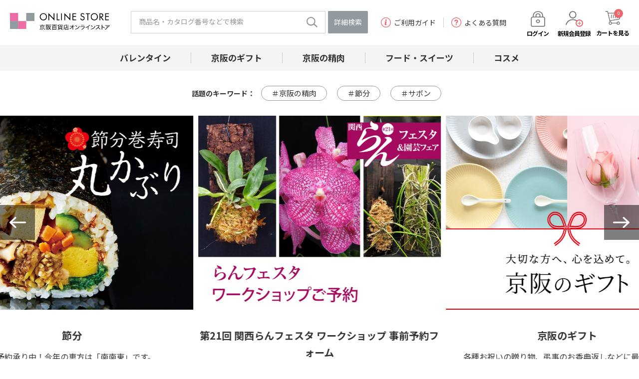

--- FILE ---
content_type: text/html;charset=UTF-8
request_url: https://www.shop.keihan-dept.co.jp/?vtype=list&pnum=1&cid=K_s_catalog31&stype=new&asc=false
body_size: 33683
content:
<!DOCTYPE html PUBLIC "-//W3C//DTD XHTML 1.0 Transitional//EN" "http://www.w3.org/TR/xhtml1/DTD/xhtml1-transitional.dtd">
<html xmlns="http://www.w3.org/1999/xhtml" xml:lang="ja" xmlns:og="http://ogp.me/ns#" xmlns:fb="http://www.facebook.com/2008/fbml" lang="ja" xmlns:te="http://www.seasar.org/teeda/extension"><head>
<meta http-equiv="content-type" content="text/html; charset=UTF-8" /><meta http-equiv="content-style-type" content="text/css" /><meta http-equiv="content-script-type" content="text/javascript" /><meta http-equiv="imagetoolbar" content="no" /><meta name="author" content="株式会社京阪百貨店 京阪百貨店オンラインストア" /><meta name="format-detection" content="telephone=no" /><meta name="viewport" content="width=device-width,viewport-fit=cover" /><meta name="google-site-verification" content="8SDaYEdxVLJiBEBSBeN_JC7Y6CY95maJRMiUHcQJsgY" /><meta name="description" content="京阪百貨店のオンラインストアは京阪百貨店の公式通販サイトです。お中元やお歳暮など季節の贈り物や、おせち、クリスマスケーキ、バレンタイン、コスメ、京阪の精肉、料亭弁当ご予約など、様々なアイテムを取り揃えております。" /><meta name="keywords" content="" /><meta name="robots" content="index,follow" /><meta property="og:url" content="https://www.shop.keihan-dept.co.jp/" /><meta property="og:title" content="京阪百貨店オンラインストア" /><meta property="og:description" content="京阪百貨店のオンラインストアは京阪百貨店の公式通販サイトです。お中元やお歳暮など季節の贈り物や、おせち、クリスマスケーキ、バレンタイン、コスメ、京阪の精肉、料亭弁当ご予約など、様々なアイテムを取り揃えております。" /><meta property="og:image" content="https://www.shop.keihan-dept.co.jp/ec/shop/images/shop_thumbnail.jpg?releaseVer=25032819" /><meta property="og:site_name" content="京阪百貨店オンラインストア" /><meta property="og:type" content="website" /><meta property="fb:app_id" content="" /><link rel="shortcut icon" href="/ec/shop/images/favicon.ico" type="image/ico" baseViewId="/view/front/include/head.html" />
<link rel="stylesheet" href="/ec/shop/common/css/font/lg.css?releaseVer=25032819" media="screen and (min-width: 768px)" type="text/css" baseViewId="/view/front/include/head.html" />
<link rel="stylesheet" href="/ec/shop/common/css/font/sm.css?releaseVer=25032819" media="screen and (max-width: 767.9px)" type="text/css" baseViewId="/view/front/include/head.html" />
<link rel="stylesheet" href="/ec/shop/common/css/style.css?releaseVer=25032819" media="all" type="text/css" baseViewId="/view/front/include/head.html" />
<link rel="stylesheet" href="/d_images/css/campaign.css?releaseVer=25032819" media="all" type="text/css" baseViewId="/view/front/include/head.html" nocomplement="true" />
<link rel="stylesheet" href="/ec/shop/common/css/plugin/swiper.min.css?releaseVer=25032819" media="all" type="text/css" baseViewId="/view/front/include/head.html" />
<!-- iOS Safari -->
<link rel="apple-touch-icon" href="/ec/shop/images/apple-touch-icon.png?releaseVer=25032819" baseViewId="/view/front/include/head.html" sizes="180x180" />
<!-- iOS Safari(旧) / Android標準ブラウザ(一部) -->
<link rel="apple-touch-icon-precomposed" href="/ec/shop/images/apple-touch-icon.png?releaseVer=25032819" baseViewId="/view/front/include/head.html" />
<!-- Android標準ブラウザ(一部) -->
<link rel="shortcut icon" href="/ec/shop/images/android-touch-icon.png?releaseVer=25032819" baseViewId="/view/front/include/head.html" />
<!-- Android Chrome -->
<link rel="icon" href="/ec/shop/images/android-touch-icon.png?releaseVer=25032819" baseViewId="/view/front/include/head.html" />
 <!-- Google Tag Manager -->
 <script type="text/javascript" language="JavaScript" baseViewId="/view/front/include/head.html" xml:space="preserve">
 var gtmId = 'GTM-KCQMFWNB';
 //<![CDATA[
 (function(w,d,s,l,i){w[l]=w[l]||[];w[l].push({'gtm.start':
 new Date().getTime(),event:'gtm.js'});var f=d.getElementsByTagName(s)[0],
 j=d.createElement(s),dl=l!='dataLayer'?'&l='+l:'';j.async=true;j.src=
 'https://www.googletagmanager.com/gtm.js?id='+i+dl;f.parentNode.insertBefore(j,f);
 })(window,document,'script','dataLayer',gtmId);
 //]]>
 </script>
 <!-- End Google Tag Manager -->
 <script type="text/javascript" language="JavaScript" src="/ec/shop/common/js/jquery-min.js?releaseVer=25032819" baseViewId="/view/front/include/head.html" xml:space="preserve"></script>
<script type="text/javascript" language="JavaScript" src="/ec/shop/common/js/jquery.easing.js?releaseVer=25032819" baseViewId="/view/front/include/head.html" xml:space="preserve"></script>
<script type="text/javascript" language="JavaScript" src="/ec/shop/common/js/header.js?releaseVer=25032819" baseViewId="/view/front/include/head.html" xml:space="preserve"></script>
<script type="text/javascript" language="JavaScript" src="/ec/shop/common/js/common.js?releaseVer=25032819" baseViewId="/view/front/include/head.html" xml:space="preserve"></script>
<script type="text/javascript" language="JavaScript" src="/ec/shop/system/js/common.js?releaseVer=25032819" baseViewId="/view/front/include/head.html" xml:space="preserve"></script>
<script type="text/javascript" language="JavaScript" src="/ec/shop/common/js/kumu.js?releaseVer=25032819" baseViewId="/view/front/include/head.html" xml:space="preserve"></script>
<script type="text/javascript" language="JavaScript" src="/ec/shop/common/js/event.js?releaseVer=25032819" baseViewId="/view/front/include/head.html" xml:space="preserve"></script>
<script type="text/javascript" language="JavaScript" src="/ec/shop/common/js/h.event.js?releaseVer=25032819" baseViewId="/view/front/include/head.html" xml:space="preserve"></script>
<script type="text/javascript" language="JavaScript" src="/ec/shop/common/js/ajax.js?releaseVer=25032819" baseViewId="/view/front/include/head.html" xml:space="preserve"></script>
<script type="text/javascript" language="JavaScript" src="/ec/shop/common/js/hogan-3.0.1.js?releaseVer=25032819" baseViewId="/view/front/include/head.html" xml:space="preserve"></script>
<script type="text/javascript" language="JavaScript" src="/ec/shop/common/js/zipsearch.js?releaseVer=25032819" baseViewId="/view/front/include/head.html" xml:space="preserve"></script>
<script type="text/javascript" language="JavaScript" src="/ec/shop/common/js/smartphone.js?releaseVer=25032819" baseViewId="/view/front/include/head.html" xml:space="preserve"></script>
<script type="text/javascript" language="JavaScript" src="/ec/shop/common/js/hitmall.js?releaseVer=25032819" baseViewId="/view/front/include/head.html" xml:space="preserve"></script>
<script type="text/javascript" language="JavaScript" src="/ec/shop/common/js/heightLine.js?releaseVer=25032819" baseViewId="/view/front/include/head.html" xml:space="preserve"></script>
<script type="text/javascript" language="JavaScript" src="/ec/shop/common/js/eventInfo.js?releaseVer=25032819" baseViewId="/view/front/include/head.html" xml:space="preserve"></script>
<script type="text/javascript" language="JavaScript" src="/ec/shop/common/js/freearea.js?releaseVer=25032819" baseViewId="/view/front/include/head.html" xml:space="preserve"></script>
<script type="text/javascript" language="JavaScript" src="/ec/shop/common/js/plugin/swiper-bundle.min.js?releaseVer=25032819" baseViewId="/view/front/include/head.html" xml:space="preserve"></script>
<script type="text/javascript" language="JavaScript" src="/ec/shop/common/js/slider.js?releaseVer=25032819" baseViewId="/view/front/include/head.html" xml:space="preserve"></script>
<script type="text/javascript" language="JavaScript" src="/ec/shop/common/js/slick.min.js?releaseVer=25032819" baseViewId="/view/front/include/head.html" xml:space="preserve"></script>
<script type="text/javascript" language="JavaScript" src="/ec/shop/common/js/ajaxGoodsInfo.js?releaseVer=25032819" baseViewId="/view/front/include/head.html" xml:space="preserve"></script>
<link rel="canonical" href="https://www.shop.keihan-dept.co.jp/" baseViewId="/view/front/index.html" id="goSSLCanonical" /><link rel="stylesheet" href="/ec/shop/common/css/top.css?releaseVer=25032819" media="all" type="text/css" baseViewId="/view/front/index.html" /><link rel="stylesheet" href="/ec/shop/common/css/cart.css?releaseVer=25032819" media="all" type="text/css" baseViewId="/view/front/index.html" /><link rel="stylesheet" href="/ec/shop/common/css/plugin/swiper.min.css?releaseVer=25032819" media="all" type="text/css" baseViewId="/view/front/index.html" /><link rel="stylesheet" href="/ec/shop/common/css/plugin/jquery.mCustomScrollbar.min.css?releaseVer=25032819" media="all" type="text/css" baseViewId="/view/front/index.html" /><script type="text/javascript" language="JavaScript" src="/ec/shop/common/js/hogan-3.0.1.js?releaseVer=25032819" baseViewId="/view/front/index.html" xml:space="preserve"></script><script type="text/javascript" language="JavaScript" src="/ec/shop/common/js/topinfo.js?releaseVer=25032819" baseViewId="/view/front/index.html" xml:space="preserve"></script><script type="text/javascript" language="JavaScript" src="/ec/shop/common/js/jquery.bxsliderPC.js?releaseVer=25032819" baseViewId="/view/front/index.html" xml:space="preserve"></script><script type="text/javascript" language="JavaScript" src="/ec/shop/common/js/plugin/jquery.mCustomScrollbar.min.js?releaseVer=25032819" baseViewId="/view/front/index.html" xml:space="preserve"></script><script type="text/javascript" language="JavaScript" src="/ec/shop/common/js/heightLine.js?releaseVer=25032819" baseViewId="/view/front/index.html" xml:space="preserve"></script><script type="text/javascript" language="JavaScript" src="/ec/shop/common/js/goodsSearch.js?releaseVer=25032819" baseViewId="/view/front/index.html" xml:space="preserve"></script><script type="text/javascript" language="JavaScript" src="/ec/shop/common/js/sidemenuGoodsSearch.js?releaseVer=25032819" baseViewId="/view/front/index.html" xml:space="preserve"></script><script type="text/javascript" language="JavaScript" src="/ec/shop/common/js/top.js?releaseVer=25032819" baseViewId="/view/front/index.html" xml:space="preserve"></script><title>京阪百貨店オンラインストア</title></head>
<body class="grandtop">
	
<!-- Google Tag Manager (noscript) -->
<noscript><iframe id="gtmns" width="0" scrolling="auto" frameborder="1" style="display:none;visibility:hidden" height="0" src="https://www.googletagmanager.com/ns.html?id=GTM-KCQMFWNB"></iframe></noscript>
<!-- End Google Tag Manager (noscript) -->

	
	
	<script type="text/javascript" language="JavaScript" src="/ec/shop/common/js/jquery.header.logout.confirm.modal.js?releaseVer=25032819" baseViewId="/view/front/include/header.html" xml:space="preserve"></script>
	<script type="text/javascript" language="JavaScript" src="/ec/shop/common/js/ajaxCartInfoUpdate.js?releaseVer=25032819" baseViewId="/view/front/include/header.html" xml:space="preserve"></script>

	<div class="l-header js-header">
		<div class="l-header__head">
			<span freeAreaKey="header_obi" inline="true" class="ajaxFreeArea"></span>
			<script type="text/javascript" language="JavaScript" baseViewId="/view/front/include/header.html" xml:space="preserve">setFreeArea('header_obi',false);</script>
		</div>
		<div class="l-header__body js-header__fixed">
			<div class="l-header__inner">
				<div class="l-header__logo">
					<h1>
						<a id="go-Home-logo" href="/index.html" shape="rect"><img src="/ec/shop/images/header/logo.png?releaseVer=25032819" alt="京阪百貨店オンラインストア" width="100%" title="京阪百貨店オンラインストア" /></a>
					</h1>
				</div>

				<!-- 検索PC -->
				<div class="l-header__search pc">
					
					<form enctype="application/x-www-form-urlencoded" method="post" action="/search/index.html" class="l-header__search__inner">
						<input name="indexForm/view/front/search/index.html" type="hidden" value="indexForm" />
						<input name="indexForm:dummy" style="display:none" type="text" value="" />
						<input name="indexForm:fromView" id="fromView" type="hidden" value="header" />
						<input name="indexForm:orSearch" id="orSearch" type="hidden" value="0" />
						<input maxlength="100" errorStyleClass="errorPart" name="indexForm:keyword" id="search" placeholder="商品名・カタログ番号などで検索" type="text" title="検索キーワード" />
						<input src="/ec/shop/images/header/search.png?releaseVer=25032819" name="indexForm:doSearch" id="doGoodsSearch-pc" type="image" value="検索" class="l-header__search__button" />
						<a shape="rect" onclick="$('#doGoodsSearch-pc').click(); return false;" href="#" class="l-header__search__button__detail">詳細検索</a>
						<script type="text/javascript" language="JavaScript" baseViewId="/view/front/include/header.html" xml:space="preserve">
							//<![CDATA[
							$(function () {
								if ($("input#search").val() != "") {
									$(this).addClass("nohint");
								} else {
									$($("input#search")).addClass("hint");
								}
								$("input#search").focus(function () {
									/* フォーカスが当たった時、何も入力されていなかったら背景画像を消す */
									if ($(this).val() == "") $(this).removeClass("hint").addClass("nohint");
								}).blur(function () {
									/* フォーカスが外れた時、何も入力されていなかったら背景画像を表示 */
									if ($(this).val() == "") $(this).removeClass("nohint").addClass("hint");
								});
							});
							//]]>
						</script>
					</form>
					
				</div>
				<!-- // 検索PC -->

				<ul class="l-header__guide pc"><li><a shape="rect" href="/guide/index.html"><img src="/ec/shop/images/header/guide.png?releaseVer=25032819" alt="" />ご利用ガイド</a></li><li><a shape="rect" href="/guide/faq.html"><img src="/ec/shop/images/header/question.png?releaseVer=25032819" alt="" />よくある質問</a></li></ul>

				<div class="l-header__nav">
					<div class="l-header__search-button sp">
						<a shape="rect" href="/search/index.html"><img src="/ec/shop/images/header/search-sp.png?releaseVer=25032819" alt="" /><p>検索</p></a>
					</div>
					<div class="l-header__login">
						<form id="header1Form" name="layoutHeader:header1Form" method="post" enctype="application/x-www-form-urlencoded" action="/index.html">
							<ul><input type="submit" id="doLogout-h" name="layoutHeader:header1Form:doLogout-h" style="display:none;" />
									<li id="logIn" class="l-header__login--login">
										<a id="go-Login-h" href="/member/index.html" shape="rect"><img src="/ec/shop/images/header/login.png?releaseVer=25032819" alt="" /><p>ログイン</p></a>
										<input onclick="openLogoutConfirmModal(); return false;" style="display:none" type="submit" value="ログアウト" />
									</li>
								<li class="l-header__member pc">
									<ul>
											<li id="d_member_change" class="l-header__member--registration">
												<a id="go-Member-h" href="/interim/index.html" shape="rect"><img src="/ec/shop/images/header/registration-pc.png?releaseVer=25032819" alt="" class="registration" /><p>新規会員登録</p></a>
											</li>
										</ul>
								</li></ul>
						
<input type="hidden" name="sessionTime" value="rO0ABXQAETU3MjE3MjI3MDkwOTYzMDM5" />
<input type="hidden" name="layoutHeader:header1Form/view/front/index.html" value="layoutHeader:header1Form" /></form>
					</div>

					<!-- カート -->
					
					<script id="cartinfo_layout" type="text/template" language="JavaScript" baseViewId="/view/front/include/header.html" id="cartinfo_layout" xml:space="preserve"><span class="goodsCountIcon"><span class="circle"></span><span>{{strGoodsCnt}}</span></span></script>
					
					<div class="l-header__cart">
						<a id="go-Cart-h" href="/cart/index.html" shape="rect"><img src="/ec/shop/images/header/cart.png?releaseVer=25032819" alt="" /><p>カート<span class="pc">を見る</span></p><span id="countSum"><span id="js-json-cart-cnt"></span></span></a>
					</div>
					<!-- // カート -->

					<!-- SPハンバーガーボタン -->
					<button type="button" class="l-header__menu-btn">
						<p><span></span><span></span><span></span><span>メニュー</span></p>
					</button>
					<!-- // SPハンバーガーボタン -->

					<!-- SPハンバーガー中身 -->
					<div class="l-header__menu sp">
						<div class="l-header__member">
							<ul>
									<li id="d_member_change">
										<a id="go-Member-h" href="/interim/index.html" shape="rect"><img src="/ec/shop/images/header/registration-sp.png?releaseVer=25032819" alt="" /><p>新規会員登録</p></a>
									</li>
								</ul>
						</div>
						<div class="l-header__guide">
							<a shape="rect" href="/guide/index.html"><img src="/ec/shop/images/header/guide.png?releaseVer=25032819" alt="" />ご利用ガイド</a>
							<a shape="rect" href="/guide/faq.html"><img src="/ec/shop/images/header/question.png?releaseVer=25032819" alt="" />よくある質問</a>
						</div>
						
	<div class="l-side">

		<span freeAreaKey="sm01" inline="true" class="ajaxFreeArea"></span>
    <script type="text/javascript" language="JavaScript" baseViewId="/view/front/include/sidemenu.html" xml:space="preserve">setFreeArea('sm01',false);</script>

		<span freeAreaKey="sm02" inline="true" class="ajaxFreeArea"></span>
    <script type="text/javascript" language="JavaScript" baseViewId="/view/front/include/sidemenu.html" xml:space="preserve">setFreeArea('sm02',false);</script>

		<div id="d_ln">
			<ul id="sidemenuPageItems">
					
					
						
							<li class="categoryLevel1 parentCategory">
								
								京阪のギフト
								<input type="hidden" id="selectFlg-0" name="layoutHeader:layoutSidemenugoods:sidemenuPageItems:0:selectFlg" value="false" />
								<input type="hidden" id="categorySeqPath-0" name="layoutHeader:layoutSidemenugoods:sidemenuPageItems:0:categorySeqPath" value="100000001000000110000002" />
								<input type="hidden" id="cid-0" name="layoutHeader:layoutSidemenugoods:sidemenuPageItems:0:cid" value="gift" />
								<input type="hidden" id="brandCategoryFlag-0" name="layoutHeader:layoutSidemenugoods:sidemenuPageItems:0:brandCategoryFlag" value="false" />
							</li>
						
						
					
				
					
						<li style="display:none;" class="categoryLevel2 parentCategory">
							<input type="hidden" id="selectFlg-1" name="layoutHeader:layoutSidemenugoods:sidemenuPageItems:1:selectFlg" value="false" />
							<input type="hidden" id="categorySeqPath-1" name="layoutHeader:layoutSidemenugoods:sidemenuPageItems:1:categorySeqPath" value="10000000100000011000000210000003" />
							<input type="hidden" id="cid-1" name="layoutHeader:layoutSidemenugoods:sidemenuPageItems:1:cid" value="gift-01" />
							<input type="hidden" id="brandCategoryFlag-1" name="layoutHeader:layoutSidemenugoods:sidemenuPageItems:1:brandCategoryFlag" value="false" />
							<span>お祝いを贈る</span>
						</li>
					
					
				
					
					
						<li style="display:none;" class="categoryLevel3">
							<input type="hidden" id="selectFlg-2" name="layoutHeader:layoutSidemenugoods:sidemenuPageItems:2:selectFlg" value="false" />
							<input type="hidden" id="categorySeqPath-2" name="layoutHeader:layoutSidemenugoods:sidemenuPageItems:2:categorySeqPath" value="1000000010000001100000021000000310000004" />
							
							
								<a id="goCategory-2" href="/goods/list.html?cid=gift-01-01" shape="rect">結婚お祝い</a>
							
						</li>
					
				
					
					
						<li style="display:none;" class="categoryLevel3">
							<input type="hidden" id="selectFlg-3" name="layoutHeader:layoutSidemenugoods:sidemenuPageItems:3:selectFlg" value="false" />
							<input type="hidden" id="categorySeqPath-3" name="layoutHeader:layoutSidemenugoods:sidemenuPageItems:3:categorySeqPath" value="1000000010000001100000021000000310000005" />
							
							
								<a id="goCategory-3" href="/goods/list.html?cid=gift-01-02" shape="rect">出産お祝い</a>
							
						</li>
					
				
					
					
						<li style="display:none;" class="categoryLevel3">
							<input type="hidden" id="selectFlg-4" name="layoutHeader:layoutSidemenugoods:sidemenuPageItems:4:selectFlg" value="false" />
							<input type="hidden" id="categorySeqPath-4" name="layoutHeader:layoutSidemenugoods:sidemenuPageItems:4:categorySeqPath" value="1000000010000001100000021000000310000006" />
							
							
								<a id="goCategory-4" href="/goods/list.html?cid=gift-01-03" shape="rect">その他お祝い</a>
							
						</li>
					
				
					
						<li style="display:none;" class="categoryLevel2 parentCategory">
							<input type="hidden" id="selectFlg-5" name="layoutHeader:layoutSidemenugoods:sidemenuPageItems:5:selectFlg" value="false" />
							<input type="hidden" id="categorySeqPath-5" name="layoutHeader:layoutSidemenugoods:sidemenuPageItems:5:categorySeqPath" value="10000000100000011000000210000007" />
							<input type="hidden" id="cid-5" name="layoutHeader:layoutSidemenugoods:sidemenuPageItems:5:cid" value="gift-02" />
							<input type="hidden" id="brandCategoryFlag-5" name="layoutHeader:layoutSidemenugoods:sidemenuPageItems:5:brandCategoryFlag" value="false" />
							<span>お返しを贈る</span>
						</li>
					
					
				
					
					
						<li style="display:none;" class="categoryLevel3">
							<input type="hidden" id="selectFlg-6" name="layoutHeader:layoutSidemenugoods:sidemenuPageItems:6:selectFlg" value="false" />
							<input type="hidden" id="categorySeqPath-6" name="layoutHeader:layoutSidemenugoods:sidemenuPageItems:6:categorySeqPath" value="1000000010000001100000021000000710000008" />
							
							
								<a id="goCategory-6" href="/goods/list.html?cid=gift-02-01" shape="rect">結婚内祝い</a>
							
						</li>
					
				
					
					
						<li style="display:none;" class="categoryLevel3">
							<input type="hidden" id="selectFlg-7" name="layoutHeader:layoutSidemenugoods:sidemenuPageItems:7:selectFlg" value="false" />
							<input type="hidden" id="categorySeqPath-7" name="layoutHeader:layoutSidemenugoods:sidemenuPageItems:7:categorySeqPath" value="1000000010000001100000021000000710000009" />
							
							
								<a id="goCategory-7" href="/goods/list.html?cid=gift-02-02" shape="rect">出産内祝い</a>
							
						</li>
					
				
					
					
						<li style="display:none;" class="categoryLevel3">
							<input type="hidden" id="selectFlg-8" name="layoutHeader:layoutSidemenugoods:sidemenuPageItems:8:selectFlg" value="false" />
							<input type="hidden" id="categorySeqPath-8" name="layoutHeader:layoutSidemenugoods:sidemenuPageItems:8:categorySeqPath" value="1000000010000001100000021000000710000010" />
							
							
								<a id="goCategory-8" href="/goods/list.html?cid=gift-02-03" shape="rect">その他お返し</a>
							
						</li>
					
				
					
						<li style="display:none;" class="categoryLevel2 parentCategory">
							<input type="hidden" id="selectFlg-9" name="layoutHeader:layoutSidemenugoods:sidemenuPageItems:9:selectFlg" value="false" />
							<input type="hidden" id="categorySeqPath-9" name="layoutHeader:layoutSidemenugoods:sidemenuPageItems:9:categorySeqPath" value="10000000100000011000000210000011" />
							<input type="hidden" id="cid-9" name="layoutHeader:layoutSidemenugoods:sidemenuPageItems:9:cid" value="gift-03" />
							<input type="hidden" id="brandCategoryFlag-9" name="layoutHeader:layoutSidemenugoods:sidemenuPageItems:9:brandCategoryFlag" value="false" />
							<span>香典返し・弔事</span>
						</li>
					
					
				
					
					
						<li style="display:none;" class="categoryLevel3">
							<input type="hidden" id="selectFlg-10" name="layoutHeader:layoutSidemenugoods:sidemenuPageItems:10:selectFlg" value="false" />
							<input type="hidden" id="categorySeqPath-10" name="layoutHeader:layoutSidemenugoods:sidemenuPageItems:10:categorySeqPath" value="1000000010000001100000021000001110000012" />
							
							
								<a id="goCategory-10" href="/goods/list.html?cid=gift-03-01" shape="rect">お線香</a>
							
						</li>
					
				
					
					
						<li style="display:none;" class="categoryLevel3">
							<input type="hidden" id="selectFlg-11" name="layoutHeader:layoutSidemenugoods:sidemenuPageItems:11:selectFlg" value="false" />
							<input type="hidden" id="categorySeqPath-11" name="layoutHeader:layoutSidemenugoods:sidemenuPageItems:11:categorySeqPath" value="1000000010000001100000021000001110000013" />
							
							
								<a id="goCategory-11" href="/goods/list.html?cid=gift-03-02" shape="rect">タオル・洗剤</a>
							
						</li>
					
				
					
					
						<li style="display:none;" class="categoryLevel3">
							<input type="hidden" id="selectFlg-12" name="layoutHeader:layoutSidemenugoods:sidemenuPageItems:12:selectFlg" value="false" />
							<input type="hidden" id="categorySeqPath-12" name="layoutHeader:layoutSidemenugoods:sidemenuPageItems:12:categorySeqPath" value="1000000010000001100000021000001110000014" />
							
							
								<a id="goCategory-12" href="/goods/list.html?cid=gift-03-03" shape="rect">和洋菓子</a>
							
						</li>
					
				
					
					
						<li style="display:none;" class="categoryLevel3">
							<input type="hidden" id="selectFlg-13" name="layoutHeader:layoutSidemenugoods:sidemenuPageItems:13:selectFlg" value="false" />
							<input type="hidden" id="categorySeqPath-13" name="layoutHeader:layoutSidemenugoods:sidemenuPageItems:13:categorySeqPath" value="1000000010000001100000021000001110000015" />
							
							
								<a id="goCategory-13" href="/goods/list.html?cid=gift-03-04" shape="rect">お茶・コーヒー・紅茶</a>
							
						</li>
					
				
					
					
						<li style="display:none;" class="categoryLevel3">
							<input type="hidden" id="selectFlg-14" name="layoutHeader:layoutSidemenugoods:sidemenuPageItems:14:selectFlg" value="false" />
							<input type="hidden" id="categorySeqPath-14" name="layoutHeader:layoutSidemenugoods:sidemenuPageItems:14:categorySeqPath" value="1000000010000001100000021000001110000016" />
							
							
								<a id="goCategory-14" href="/goods/list.html?cid=gift-03-05" shape="rect">海苔・佃煮・乾物</a>
							
						</li>
					
				
					
					
						<li style="display:none;" class="categoryLevel3">
							<input type="hidden" id="selectFlg-15" name="layoutHeader:layoutSidemenugoods:sidemenuPageItems:15:selectFlg" value="false" />
							<input type="hidden" id="categorySeqPath-15" name="layoutHeader:layoutSidemenugoods:sidemenuPageItems:15:categorySeqPath" value="1000000010000001100000021000001110000017" />
							
							
								<a id="goCategory-15" href="/goods/list.html?cid=gift-03-06" shape="rect">その他フード</a>
							
						</li>
					
				
					
					
						<li style="display:none;" class="categoryLevel3">
							<input type="hidden" id="selectFlg-16" name="layoutHeader:layoutSidemenugoods:sidemenuPageItems:16:selectFlg" value="false" />
							<input type="hidden" id="categorySeqPath-16" name="layoutHeader:layoutSidemenugoods:sidemenuPageItems:16:categorySeqPath" value="1000000010000001100000021000001110000018" />
							
							
								<a id="goCategory-16" href="/goods/list.html?cid=gift-03-07" shape="rect">カタログギフト</a>
							
						</li>
					
				
					
					
						<li style="display:none;" class="categoryLevel3">
							<input type="hidden" id="selectFlg-17" name="layoutHeader:layoutSidemenugoods:sidemenuPageItems:17:selectFlg" value="false" />
							<input type="hidden" id="categorySeqPath-17" name="layoutHeader:layoutSidemenugoods:sidemenuPageItems:17:categorySeqPath" value="1000000010000001100000021000001110000019" />
							
							
								<a id="goCategory-17" href="/goods/list.html?cid=gift-03-08" shape="rect">洗剤・石鹸・入浴剤</a>
							
						</li>
					
				
					
					
						<li style="display:none;" class="categoryLevel3">
							<input type="hidden" id="selectFlg-18" name="layoutHeader:layoutSidemenugoods:sidemenuPageItems:18:selectFlg" value="false" />
							<input type="hidden" id="categorySeqPath-18" name="layoutHeader:layoutSidemenugoods:sidemenuPageItems:18:categorySeqPath" value="1000000010000001100000021000001110000020" />
							
							
								<a id="goCategory-18" href="/goods/list.html?cid=gift-03-09" shape="rect">タオル</a>
							
						</li>
					
				
					
					
						<li style="display:none;" class="categoryLevel3">
							<input type="hidden" id="selectFlg-19" name="layoutHeader:layoutSidemenugoods:sidemenuPageItems:19:selectFlg" value="false" />
							<input type="hidden" id="categorySeqPath-19" name="layoutHeader:layoutSidemenugoods:sidemenuPageItems:19:categorySeqPath" value="1000000010000001100000021000001110000021" />
							
							
								<a id="goCategory-19" href="/goods/list.html?cid=gift-03-10" shape="rect">その他</a>
							
						</li>
					
				
					
						<li style="display:none;" class="categoryLevel2 parentCategory">
							<input type="hidden" id="selectFlg-20" name="layoutHeader:layoutSidemenugoods:sidemenuPageItems:20:selectFlg" value="false" />
							<input type="hidden" id="categorySeqPath-20" name="layoutHeader:layoutSidemenugoods:sidemenuPageItems:20:categorySeqPath" value="10000000100000011000000210000022" />
							<input type="hidden" id="cid-20" name="layoutHeader:layoutSidemenugoods:sidemenuPageItems:20:cid" value="gift-04" />
							<input type="hidden" id="brandCategoryFlag-20" name="layoutHeader:layoutSidemenugoods:sidemenuPageItems:20:brandCategoryFlag" value="false" />
							<span>カタログギフト用途から選ぶ</span>
						</li>
					
					
				
					
					
						<li style="display:none;" class="categoryLevel3">
							<input type="hidden" id="selectFlg-21" name="layoutHeader:layoutSidemenugoods:sidemenuPageItems:21:selectFlg" value="false" />
							<input type="hidden" id="categorySeqPath-21" name="layoutHeader:layoutSidemenugoods:sidemenuPageItems:21:categorySeqPath" value="1000000010000001100000021000002210000023" />
							
							
								<a id="goCategory-21" href="/goods/list.html?cid=gift-04-01" shape="rect">内祝い/お返し</a>
							
						</li>
					
				
					
					
						<li style="display:none;" class="categoryLevel3">
							<input type="hidden" id="selectFlg-22" name="layoutHeader:layoutSidemenugoods:sidemenuPageItems:22:selectFlg" value="false" />
							<input type="hidden" id="categorySeqPath-22" name="layoutHeader:layoutSidemenugoods:sidemenuPageItems:22:categorySeqPath" value="1000000010000001100000021000002210000024" />
							
							
								<a id="goCategory-22" href="/goods/list.html?cid=gift-04-02" shape="rect">お祝い/プレゼント</a>
							
						</li>
					
				
					
					
						<li style="display:none;" class="categoryLevel3">
							<input type="hidden" id="selectFlg-23" name="layoutHeader:layoutSidemenugoods:sidemenuPageItems:23:selectFlg" value="false" />
							<input type="hidden" id="categorySeqPath-23" name="layoutHeader:layoutSidemenugoods:sidemenuPageItems:23:categorySeqPath" value="1000000010000001100000021000002210000025" />
							
							
								<a id="goCategory-23" href="/goods/list.html?cid=gift-04-03" shape="rect">法要/香典返し</a>
							
						</li>
					
				
					
					
						<li style="display:none;" class="categoryLevel3">
							<input type="hidden" id="selectFlg-24" name="layoutHeader:layoutSidemenugoods:sidemenuPageItems:24:selectFlg" value="false" />
							<input type="hidden" id="categorySeqPath-24" name="layoutHeader:layoutSidemenugoods:sidemenuPageItems:24:categorySeqPath" value="1000000010000001100000021000002210000026" />
							
							
								<a id="goCategory-24" href="/goods/list.html?cid=gift-04-04" shape="rect">記念品・景品</a>
							
						</li>
					
				
					
						<li style="display:none;" class="categoryLevel2 parentCategory">
							<input type="hidden" id="selectFlg-25" name="layoutHeader:layoutSidemenugoods:sidemenuPageItems:25:selectFlg" value="false" />
							<input type="hidden" id="categorySeqPath-25" name="layoutHeader:layoutSidemenugoods:sidemenuPageItems:25:categorySeqPath" value="10000000100000011000000210000027" />
							<input type="hidden" id="cid-25" name="layoutHeader:layoutSidemenugoods:sidemenuPageItems:25:cid" value="gift-05" />
							<input type="hidden" id="brandCategoryFlag-25" name="layoutHeader:layoutSidemenugoods:sidemenuPageItems:25:brandCategoryFlag" value="false" />
							<span>カタログギフト 一覧</span>
						</li>
					
					
				
					
					
						<li style="display:none;" class="categoryLevel3">
							<input type="hidden" id="selectFlg-26" name="layoutHeader:layoutSidemenugoods:sidemenuPageItems:26:selectFlg" value="false" />
							<input type="hidden" id="categorySeqPath-26" name="layoutHeader:layoutSidemenugoods:sidemenuPageItems:26:categorySeqPath" value="1000000010000001100000021000002710000028" />
							
							
								<a id="goCategory-26" href="/goods/list.html?cid=gift-05-01" shape="rect">リンベル百花一選・慶事/一般用</a>
							
						</li>
					
				
					
					
						<li style="display:none;" class="categoryLevel3">
							<input type="hidden" id="selectFlg-27" name="layoutHeader:layoutSidemenugoods:sidemenuPageItems:27:selectFlg" value="false" />
							<input type="hidden" id="categorySeqPath-27" name="layoutHeader:layoutSidemenugoods:sidemenuPageItems:27:categorySeqPath" value="1000000010000001100000021000002710000029" />
							
							
								<a id="goCategory-27" href="/goods/list.html?cid=gift-05-02" shape="rect">リンベル百花一選・弔事用</a>
							
						</li>
					
				
					
					
						<li style="display:none;" class="categoryLevel3">
							<input type="hidden" id="selectFlg-28" name="layoutHeader:layoutSidemenugoods:sidemenuPageItems:28:selectFlg" value="false" />
							<input type="hidden" id="categorySeqPath-28" name="layoutHeader:layoutSidemenugoods:sidemenuPageItems:28:categorySeqPath" value="1000000010000001100000021000002710000030" />
							
							
								<a id="goCategory-28" href="/goods/list.html?cid=gift-05-03" shape="rect">リンベルグルメ４７ＣＬＵＢ</a>
							
						</li>
					
				
					
					
						<li style="display:none;" class="categoryLevel3">
							<input type="hidden" id="selectFlg-29" name="layoutHeader:layoutSidemenugoods:sidemenuPageItems:29:selectFlg" value="false" />
							<input type="hidden" id="categorySeqPath-29" name="layoutHeader:layoutSidemenugoods:sidemenuPageItems:29:categorySeqPath" value="1000000010000001100000021000002710000031" />
							
							
								<a id="goCategory-29" href="/goods/list.html?cid=gift-05-04" shape="rect">リンベルカタログギフト&lt;グルメ&gt;</a>
							
						</li>
					
				
					
					
						<li style="display:none;" class="categoryLevel3">
							<input type="hidden" id="selectFlg-30" name="layoutHeader:layoutSidemenugoods:sidemenuPageItems:30:selectFlg" value="false" />
							<input type="hidden" id="categorySeqPath-30" name="layoutHeader:layoutSidemenugoods:sidemenuPageItems:30:categorySeqPath" value="1000000010000001100000021000002710000032" />
							
							
								<a id="goCategory-30" href="/goods/list.html?cid=gift-05-05" shape="rect">リンベルカタログギフト&lt;雑貨&gt;</a>
							
						</li>
					
				
					
					
						<li style="display:none;" class="categoryLevel3">
							<input type="hidden" id="selectFlg-31" name="layoutHeader:layoutSidemenugoods:sidemenuPageItems:31:selectFlg" value="false" />
							<input type="hidden" id="categorySeqPath-31" name="layoutHeader:layoutSidemenugoods:sidemenuPageItems:31:categorySeqPath" value="1000000010000001100000021000002710000033" />
							
							
								<a id="goCategory-31" href="/goods/list.html?cid=gift-05-06" shape="rect">婦人画報×リンベル</a>
							
						</li>
					
				
					
					
						<li style="display:none;" class="categoryLevel3">
							<input type="hidden" id="selectFlg-32" name="layoutHeader:layoutSidemenugoods:sidemenuPageItems:32:selectFlg" value="false" />
							<input type="hidden" id="categorySeqPath-32" name="layoutHeader:layoutSidemenugoods:sidemenuPageItems:32:categorySeqPath" value="1000000010000001100000021000002710000034" />
							
							
								<a id="goCategory-32" href="/goods/list.html?cid=gift-05-07" shape="rect">サライの贈り物×リンベル</a>
							
						</li>
					
				
					
					
						<li style="display:none;" class="categoryLevel3">
							<input type="hidden" id="selectFlg-33" name="layoutHeader:layoutSidemenugoods:sidemenuPageItems:33:selectFlg" value="false" />
							<input type="hidden" id="categorySeqPath-33" name="layoutHeader:layoutSidemenugoods:sidemenuPageItems:33:categorySeqPath" value="1000000010000001100000021000002710000035" />
							
							
								<a id="goCategory-33" href="/goods/list.html?cid=gift-05-08" shape="rect">リンベル　ザ・プレミアム</a>
							
						</li>
					
				
					
					
						<li style="display:none;" class="categoryLevel3">
							<input type="hidden" id="selectFlg-34" name="layoutHeader:layoutSidemenugoods:sidemenuPageItems:34:selectFlg" value="false" />
							<input type="hidden" id="categorySeqPath-34" name="layoutHeader:layoutSidemenugoods:sidemenuPageItems:34:categorySeqPath" value="1000000010000001100000021000002710000036" />
							
							
								<a id="goCategory-34" href="/goods/list.html?cid=gift-05-09" shape="rect">リンベル　SONAE（防災用品ギフト）</a>
							
						</li>
					
				
					
					
						<li style="display:none;" class="categoryLevel3">
							<input type="hidden" id="selectFlg-35" name="layoutHeader:layoutSidemenugoods:sidemenuPageItems:35:selectFlg" value="false" />
							<input type="hidden" id="categorySeqPath-35" name="layoutHeader:layoutSidemenugoods:sidemenuPageItems:35:categorySeqPath" value="1000000010000001100000021000002710000037" />
							
							
								<a id="goCategory-35" href="/goods/list.html?cid=gift-05-10" shape="rect">選べる国産和牛カタログ</a>
							
						</li>
					
				
					
					
						<li style="display:none;" class="categoryLevel3">
							<input type="hidden" id="selectFlg-36" name="layoutHeader:layoutSidemenugoods:sidemenuPageItems:36:selectFlg" value="false" />
							<input type="hidden" id="categorySeqPath-36" name="layoutHeader:layoutSidemenugoods:sidemenuPageItems:36:categorySeqPath" value="1000000010000001100000021000002710000038" />
							
							
								<a id="goCategory-36" href="/goods/list.html?cid=gift-05-11" shape="rect">地域グルメ・産品</a>
							
						</li>
					
				
					
					
						<li style="display:none;" class="categoryLevel3">
							<input type="hidden" id="selectFlg-37" name="layoutHeader:layoutSidemenugoods:sidemenuPageItems:37:selectFlg" value="false" />
							<input type="hidden" id="categorySeqPath-37" name="layoutHeader:layoutSidemenugoods:sidemenuPageItems:37:categorySeqPath" value="1000000010000001100000021000002710000039" />
							
							
								<a id="goCategory-37" href="/goods/list.html?cid=gift-05-12" shape="rect">選べる体験ギフト</a>
							
						</li>
					
				
					
					
						<li style="display:none;" class="categoryLevel3">
							<input type="hidden" id="selectFlg-38" name="layoutHeader:layoutSidemenugoods:sidemenuPageItems:38:selectFlg" value="false" />
							<input type="hidden" id="categorySeqPath-38" name="layoutHeader:layoutSidemenugoods:sidemenuPageItems:38:categorySeqPath" value="1000000010000001100000021000002710000040" />
							
							
								<a id="goCategory-38" href="/goods/list.html?cid=gift-05-13" shape="rect">ハーモニック　テイク・ユア・チョイス</a>
							
						</li>
					
				
					
					
						<li style="display:none;" class="categoryLevel3">
							<input type="hidden" id="selectFlg-39" name="layoutHeader:layoutSidemenugoods:sidemenuPageItems:39:selectFlg" value="false" />
							<input type="hidden" id="categorySeqPath-39" name="layoutHeader:layoutSidemenugoods:sidemenuPageItems:39:categorySeqPath" value="1000000010000001100000021000002710000041" />
							
							
								<a id="goCategory-39" href="/goods/list.html?cid=gift-05-14" shape="rect">ハーモニック　絆</a>
							
						</li>
					
				
					
					
						<li style="display:none;" class="categoryLevel3">
							<input type="hidden" id="selectFlg-40" name="layoutHeader:layoutSidemenugoods:sidemenuPageItems:40:selectFlg" value="false" />
							<input type="hidden" id="categorySeqPath-40" name="layoutHeader:layoutSidemenugoods:sidemenuPageItems:40:categorySeqPath" value="1000000010000001100000021000002710000042" />
							
							
								<a id="goCategory-40" href="/goods/list.html?cid=gift-05-15" shape="rect">日本の贈り物</a>
							
						</li>
					
				
					
					
						<li style="display:none;" class="categoryLevel3">
							<input type="hidden" id="selectFlg-41" name="layoutHeader:layoutSidemenugoods:sidemenuPageItems:41:selectFlg" value="false" />
							<input type="hidden" id="categorySeqPath-41" name="layoutHeader:layoutSidemenugoods:sidemenuPageItems:41:categorySeqPath" value="1000000010000001100000021000002710000043" />
							
							
								<a id="goCategory-41" href="/goods/list.html?cid=gift-05-16" shape="rect">JTBありがとうプレミアム</a>
							
						</li>
					
				
					
					
						<li style="display:none;" class="categoryLevel3">
							<input type="hidden" id="selectFlg-42" name="layoutHeader:layoutSidemenugoods:sidemenuPageItems:42:selectFlg" value="false" />
							<input type="hidden" id="categorySeqPath-42" name="layoutHeader:layoutSidemenugoods:sidemenuPageItems:42:categorySeqPath" value="1000000010000001100000021000002710000044" />
							
							
								<a id="goCategory-42" href="/goods/list.html?cid=gift-05-17" shape="rect">ご出産祝い　えらんでbaby</a>
							
						</li>
					
				
					
					
						<li style="display:none;" class="categoryLevel3">
							<input type="hidden" id="selectFlg-43" name="layoutHeader:layoutSidemenugoods:sidemenuPageItems:43:selectFlg" value="false" />
							<input type="hidden" id="categorySeqPath-43" name="layoutHeader:layoutSidemenugoods:sidemenuPageItems:43:categorySeqPath" value="1000000010000001100000021000002710000045" />
							
							
								<a id="goCategory-43" href="/goods/list.html?cid=gift-05-18" shape="rect">hello! baby gift</a>
							
						</li>
					
				
					
					
						<li style="display:none;" class="categoryLevel3">
							<input type="hidden" id="selectFlg-44" name="layoutHeader:layoutSidemenugoods:sidemenuPageItems:44:selectFlg" value="false" />
							<input type="hidden" id="categorySeqPath-44" name="layoutHeader:layoutSidemenugoods:sidemenuPageItems:44:categorySeqPath" value="1000000010000001100000021000002710000256" />
							
							
								<a id="goCategory-44" href="/goods/list.html?cid=gift-05-19" shape="rect">美味百撰</a>
							
						</li>
					
				
					
					
						<li style="display:none;" class="categoryLevel3">
							<input type="hidden" id="selectFlg-45" name="layoutHeader:layoutSidemenugoods:sidemenuPageItems:45:selectFlg" value="false" />
							<input type="hidden" id="categorySeqPath-45" name="layoutHeader:layoutSidemenugoods:sidemenuPageItems:45:categorySeqPath" value="1000000010000001100000021000002710000257" />
							
							
								<a id="goCategory-45" href="/goods/list.html?cid=gift-05-20" shape="rect">フルーツの贈り物</a>
							
						</li>
					
				
					
					
						<li style="display:none;" class="categoryLevel3">
							<input type="hidden" id="selectFlg-46" name="layoutHeader:layoutSidemenugoods:sidemenuPageItems:46:selectFlg" value="false" />
							<input type="hidden" id="categorySeqPath-46" name="layoutHeader:layoutSidemenugoods:sidemenuPageItems:46:categorySeqPath" value="1000000010000001100000021000002710000258" />
							
							
								<a id="goCategory-46" href="/goods/list.html?cid=gift-05-21" shape="rect">お酒の贈り物</a>
							
						</li>
					
				
					
					
						<li style="display:none;" class="categoryLevel3">
							<input type="hidden" id="selectFlg-47" name="layoutHeader:layoutSidemenugoods:sidemenuPageItems:47:selectFlg" value="false" />
							<input type="hidden" id="categorySeqPath-47" name="layoutHeader:layoutSidemenugoods:sidemenuPageItems:47:categorySeqPath" value="1000000010000001100000021000002710000549" />
							
							
								<a id="goCategory-47" href="/goods/list.html?cid=gift-05-22" shape="rect">カードタイプ</a>
							
						</li>
					
				
					
						<li style="display:none;" class="categoryLevel2 parentCategory">
							<input type="hidden" id="selectFlg-48" name="layoutHeader:layoutSidemenugoods:sidemenuPageItems:48:selectFlg" value="false" />
							<input type="hidden" id="categorySeqPath-48" name="layoutHeader:layoutSidemenugoods:sidemenuPageItems:48:categorySeqPath" value="10000000100000011000000210000046" />
							<input type="hidden" id="cid-48" name="layoutHeader:layoutSidemenugoods:sidemenuPageItems:48:cid" value="gift-06" />
							<input type="hidden" id="brandCategoryFlag-48" name="layoutHeader:layoutSidemenugoods:sidemenuPageItems:48:brandCategoryFlag" value="false" />
							<span>カテゴリーから選ぶ</span>
						</li>
					
					
				
					
					
						<li style="display:none;" class="categoryLevel3">
							<input type="hidden" id="selectFlg-49" name="layoutHeader:layoutSidemenugoods:sidemenuPageItems:49:selectFlg" value="false" />
							<input type="hidden" id="categorySeqPath-49" name="layoutHeader:layoutSidemenugoods:sidemenuPageItems:49:categorySeqPath" value="1000000010000001100000021000004610000047" />
							
							
								<a id="goCategory-49" href="/goods/list.html?cid=gift-06-01" shape="rect">和菓子</a>
							
						</li>
					
				
					
					
						<li style="display:none;" class="categoryLevel3">
							<input type="hidden" id="selectFlg-50" name="layoutHeader:layoutSidemenugoods:sidemenuPageItems:50:selectFlg" value="false" />
							<input type="hidden" id="categorySeqPath-50" name="layoutHeader:layoutSidemenugoods:sidemenuPageItems:50:categorySeqPath" value="1000000010000001100000021000004610000048" />
							
							
								<a id="goCategory-50" href="/goods/list.html?cid=gift-06-02" shape="rect">洋菓子</a>
							
						</li>
					
				
					
					
						<li style="display:none;" class="categoryLevel3">
							<input type="hidden" id="selectFlg-51" name="layoutHeader:layoutSidemenugoods:sidemenuPageItems:51:selectFlg" value="false" />
							<input type="hidden" id="categorySeqPath-51" name="layoutHeader:layoutSidemenugoods:sidemenuPageItems:51:categorySeqPath" value="1000000010000001100000021000004610000049" />
							
							
								<a id="goCategory-51" href="/goods/list.html?cid=gift-06-03" shape="rect">海苔・佃煮・乾物</a>
							
						</li>
					
				
					
					
						<li style="display:none;" class="categoryLevel3">
							<input type="hidden" id="selectFlg-52" name="layoutHeader:layoutSidemenugoods:sidemenuPageItems:52:selectFlg" value="false" />
							<input type="hidden" id="categorySeqPath-52" name="layoutHeader:layoutSidemenugoods:sidemenuPageItems:52:categorySeqPath" value="1000000010000001100000021000004610000050" />
							
							
								<a id="goCategory-52" href="/goods/list.html?cid=gift-06-04" shape="rect">リカー</a>
							
						</li>
					
				
					
					
						<li style="display:none;" class="categoryLevel3">
							<input type="hidden" id="selectFlg-53" name="layoutHeader:layoutSidemenugoods:sidemenuPageItems:53:selectFlg" value="false" />
							<input type="hidden" id="categorySeqPath-53" name="layoutHeader:layoutSidemenugoods:sidemenuPageItems:53:categorySeqPath" value="1000000010000001100000021000004610000051" />
							
							
								<a id="goCategory-53" href="/goods/list.html?cid=gift-06-05" shape="rect">ジュース</a>
							
						</li>
					
				
					
					
						<li style="display:none;" class="categoryLevel3">
							<input type="hidden" id="selectFlg-54" name="layoutHeader:layoutSidemenugoods:sidemenuPageItems:54:selectFlg" value="false" />
							<input type="hidden" id="categorySeqPath-54" name="layoutHeader:layoutSidemenugoods:sidemenuPageItems:54:categorySeqPath" value="1000000010000001100000021000004610000052" />
							
							
								<a id="goCategory-54" href="/goods/list.html?cid=gift-06-06" shape="rect">お茶・コーヒー・紅茶</a>
							
						</li>
					
				
					
					
						<li style="display:none;" class="categoryLevel3">
							<input type="hidden" id="selectFlg-55" name="layoutHeader:layoutSidemenugoods:sidemenuPageItems:55:selectFlg" value="false" />
							<input type="hidden" id="categorySeqPath-55" name="layoutHeader:layoutSidemenugoods:sidemenuPageItems:55:categorySeqPath" value="1000000010000001100000021000004610000053" />
							
							
								<a id="goCategory-55" href="/goods/list.html?cid=gift-06-07" shape="rect">調味料・調味油</a>
							
						</li>
					
				
					
					
						<li style="display:none;" class="categoryLevel3">
							<input type="hidden" id="selectFlg-56" name="layoutHeader:layoutSidemenugoods:sidemenuPageItems:56:selectFlg" value="false" />
							<input type="hidden" id="categorySeqPath-56" name="layoutHeader:layoutSidemenugoods:sidemenuPageItems:56:categorySeqPath" value="1000000010000001100000021000004610000054" />
							
							
								<a id="goCategory-56" href="/goods/list.html?cid=gift-06-08" shape="rect">ハム</a>
							
						</li>
					
				
					
					
						<li style="display:none;" class="categoryLevel3">
							<input type="hidden" id="selectFlg-57" name="layoutHeader:layoutSidemenugoods:sidemenuPageItems:57:selectFlg" value="false" />
							<input type="hidden" id="categorySeqPath-57" name="layoutHeader:layoutSidemenugoods:sidemenuPageItems:57:categorySeqPath" value="1000000010000001100000021000004610000055" />
							
							
								<a id="goCategory-57" href="/goods/list.html?cid=gift-06-09" shape="rect">洗剤・石鹸・入浴剤</a>
							
						</li>
					
				
					
					
						<li style="display:none;" class="categoryLevel3">
							<input type="hidden" id="selectFlg-58" name="layoutHeader:layoutSidemenugoods:sidemenuPageItems:58:selectFlg" value="false" />
							<input type="hidden" id="categorySeqPath-58" name="layoutHeader:layoutSidemenugoods:sidemenuPageItems:58:categorySeqPath" value="1000000010000001100000021000004610000056" />
							
							
								<a id="goCategory-58" href="/goods/list.html?cid=gift-06-10" shape="rect">タオル</a>
							
						</li>
					
				
					
					
						<li style="display:none;" class="categoryLevel3">
							<input type="hidden" id="selectFlg-59" name="layoutHeader:layoutSidemenugoods:sidemenuPageItems:59:selectFlg" value="false" />
							<input type="hidden" id="categorySeqPath-59" name="layoutHeader:layoutSidemenugoods:sidemenuPageItems:59:categorySeqPath" value="1000000010000001100000021000004610000057" />
							
							
								<a id="goCategory-59" href="/goods/list.html?cid=gift-06-11" shape="rect">食器・台所用品</a>
							
						</li>
					
				
					
					
						<li style="display:none;" class="categoryLevel3">
							<input type="hidden" id="selectFlg-60" name="layoutHeader:layoutSidemenugoods:sidemenuPageItems:60:selectFlg" value="false" />
							<input type="hidden" id="categorySeqPath-60" name="layoutHeader:layoutSidemenugoods:sidemenuPageItems:60:categorySeqPath" value="1000000010000001100000021000004610000058" />
							
							
								<a id="goCategory-60" href="/goods/list.html?cid=gift-06-12" shape="rect">フラワーギフト</a>
							
						</li>
					
				
					
					
						<li style="display:none;" class="categoryLevel3">
							<input type="hidden" id="selectFlg-61" name="layoutHeader:layoutSidemenugoods:sidemenuPageItems:61:selectFlg" value="false" />
							<input type="hidden" id="categorySeqPath-61" name="layoutHeader:layoutSidemenugoods:sidemenuPageItems:61:categorySeqPath" value="1000000010000001100000021000004610000059" />
							
							
								<a id="goCategory-61" href="/goods/list.html?cid=gift-06-13" shape="rect">ベビーギフト</a>
							
						</li>
					
				
					
					
						<li style="display:none;" class="categoryLevel3">
							<input type="hidden" id="selectFlg-62" name="layoutHeader:layoutSidemenugoods:sidemenuPageItems:62:selectFlg" value="false" />
							<input type="hidden" id="categorySeqPath-62" name="layoutHeader:layoutSidemenugoods:sidemenuPageItems:62:categorySeqPath" value="1000000010000001100000021000004610000060" />
							
							
								<a id="goCategory-62" href="/goods/list.html?cid=gift-06-14" shape="rect">寝具</a>
							
						</li>
					
				
					
					
						<li style="display:none;" class="categoryLevel3">
							<input type="hidden" id="selectFlg-63" name="layoutHeader:layoutSidemenugoods:sidemenuPageItems:63:selectFlg" value="false" />
							<input type="hidden" id="categorySeqPath-63" name="layoutHeader:layoutSidemenugoods:sidemenuPageItems:63:categorySeqPath" value="1000000010000001100000021000004610000061" />
							
							
								<a id="goCategory-63" href="/goods/list.html?cid=gift-06-15" shape="rect">婦人雑貨</a>
							
						</li>
					
				
					
						<li style="display:none;" class="categoryLevel2 parentCategory">
							<input type="hidden" id="selectFlg-64" name="layoutHeader:layoutSidemenugoods:sidemenuPageItems:64:selectFlg" value="false" />
							<input type="hidden" id="categorySeqPath-64" name="layoutHeader:layoutSidemenugoods:sidemenuPageItems:64:categorySeqPath" value="10000000100000011000000210000063" />
							<input type="hidden" id="cid-64" name="layoutHeader:layoutSidemenugoods:sidemenuPageItems:64:cid" value="gift-07" />
							<input type="hidden" id="brandCategoryFlag-64" name="layoutHeader:layoutSidemenugoods:sidemenuPageItems:64:brandCategoryFlag" value="false" />
							<span>ご予算から選ぶ</span>
						</li>
					
					
				
					
					
						<li style="display:none;" class="categoryLevel3">
							<input type="hidden" id="selectFlg-65" name="layoutHeader:layoutSidemenugoods:sidemenuPageItems:65:selectFlg" value="false" />
							<input type="hidden" id="categorySeqPath-65" name="layoutHeader:layoutSidemenugoods:sidemenuPageItems:65:categorySeqPath" value="1000000010000001100000021000006310000064" />
							
							
								<a id="goCategory-65" href="/goods/list.html?cid=gift-07-01" shape="rect">～税込1,999円</a>
							
						</li>
					
				
					
					
						<li style="display:none;" class="categoryLevel3">
							<input type="hidden" id="selectFlg-66" name="layoutHeader:layoutSidemenugoods:sidemenuPageItems:66:selectFlg" value="false" />
							<input type="hidden" id="categorySeqPath-66" name="layoutHeader:layoutSidemenugoods:sidemenuPageItems:66:categorySeqPath" value="1000000010000001100000021000006310000065" />
							
							
								<a id="goCategory-66" href="/goods/list.html?cid=gift-07-02" shape="rect">税込2,000円～2,999円</a>
							
						</li>
					
				
					
					
						<li style="display:none;" class="categoryLevel3">
							<input type="hidden" id="selectFlg-67" name="layoutHeader:layoutSidemenugoods:sidemenuPageItems:67:selectFlg" value="false" />
							<input type="hidden" id="categorySeqPath-67" name="layoutHeader:layoutSidemenugoods:sidemenuPageItems:67:categorySeqPath" value="1000000010000001100000021000006310000066" />
							
							
								<a id="goCategory-67" href="/goods/list.html?cid=gift-07-03" shape="rect">税込3,000円～4,999円</a>
							
						</li>
					
				
					
					
						<li style="display:none;" class="categoryLevel3">
							<input type="hidden" id="selectFlg-68" name="layoutHeader:layoutSidemenugoods:sidemenuPageItems:68:selectFlg" value="false" />
							<input type="hidden" id="categorySeqPath-68" name="layoutHeader:layoutSidemenugoods:sidemenuPageItems:68:categorySeqPath" value="1000000010000001100000021000006310000067" />
							
							
								<a id="goCategory-68" href="/goods/list.html?cid=gift-07-04" shape="rect">税込5,000円～9,999円</a>
							
						</li>
					
				
					
					
						<li style="display:none;" class="categoryLevel3">
							<input type="hidden" id="selectFlg-69" name="layoutHeader:layoutSidemenugoods:sidemenuPageItems:69:selectFlg" value="false" />
							<input type="hidden" id="categorySeqPath-69" name="layoutHeader:layoutSidemenugoods:sidemenuPageItems:69:categorySeqPath" value="1000000010000001100000021000006310000068" />
							
							
								<a id="goCategory-69" href="/goods/list.html?cid=gift-07-05" shape="rect">税込10,000円～19,999円</a>
							
						</li>
					
				
					
					
						<li style="display:none;" class="categoryLevel3">
							<input type="hidden" id="selectFlg-70" name="layoutHeader:layoutSidemenugoods:sidemenuPageItems:70:selectFlg" value="false" />
							<input type="hidden" id="categorySeqPath-70" name="layoutHeader:layoutSidemenugoods:sidemenuPageItems:70:categorySeqPath" value="1000000010000001100000021000006310000069" />
							
							
								<a id="goCategory-70" href="/goods/list.html?cid=gift-07-06" shape="rect">税込20,000円～49,999円</a>
							
						</li>
					
				
					
					
						<li style="display:none;" class="categoryLevel3">
							<input type="hidden" id="selectFlg-71" name="layoutHeader:layoutSidemenugoods:sidemenuPageItems:71:selectFlg" value="false" />
							<input type="hidden" id="categorySeqPath-71" name="layoutHeader:layoutSidemenugoods:sidemenuPageItems:71:categorySeqPath" value="1000000010000001100000021000006310000070" />
							
							
								<a id="goCategory-71" href="/goods/list.html?cid=gift-07-07" shape="rect">税込50,000円～</a>
							
						</li>
					
				
					
						<li class="categoryLevel1">
							<a id="goCategory-72" href="/brand/index.html?cid=meat" shape="rect">
								
								京阪の精肉
								<input type="hidden" id="selectFlg-72" name="layoutHeader:layoutSidemenugoods:sidemenuPageItems:72:selectFlg" value="false" />
								<input type="hidden" id="categorySeqPath-72" name="layoutHeader:layoutSidemenugoods:sidemenuPageItems:72:categorySeqPath" value="100000001000000110000072" />
								<input type="hidden" id="cid-72" name="layoutHeader:layoutSidemenugoods:sidemenuPageItems:72:cid" value="meat" />
								<input type="hidden" id="brandCategoryFlag-72" name="layoutHeader:layoutSidemenugoods:sidemenuPageItems:72:brandCategoryFlag" value="true" />
							</a>
						</li>
					
					
				
					
					
						<li style="display:none;" class="categoryLevel2">
							<input type="hidden" id="selectFlg-73" name="layoutHeader:layoutSidemenugoods:sidemenuPageItems:73:selectFlg" value="false" />
							<input type="hidden" id="categorySeqPath-73" name="layoutHeader:layoutSidemenugoods:sidemenuPageItems:73:categorySeqPath" value="10000000100000011000007210000073" />
							
							
								<a id="goCategory-73" href="/goods/list.html?cid=meat-01" shape="rect">得トクセット</a>
							
						</li>
					
				
					
					
						<li style="display:none;" class="categoryLevel2">
							<input type="hidden" id="selectFlg-74" name="layoutHeader:layoutSidemenugoods:sidemenuPageItems:74:selectFlg" value="false" />
							<input type="hidden" id="categorySeqPath-74" name="layoutHeader:layoutSidemenugoods:sidemenuPageItems:74:categorySeqPath" value="10000000100000011000007210000074" />
							
							
								<a id="goCategory-74" href="/goods/list.html?cid=meat-02" shape="rect">ご自宅用量り売り</a>
							
						</li>
					
				
					
						<li style="display:none;" class="categoryLevel2 parentCategory">
							<input type="hidden" id="selectFlg-75" name="layoutHeader:layoutSidemenugoods:sidemenuPageItems:75:selectFlg" value="false" />
							<input type="hidden" id="categorySeqPath-75" name="layoutHeader:layoutSidemenugoods:sidemenuPageItems:75:categorySeqPath" value="10000000100000011000007210000075" />
							<input type="hidden" id="cid-75" name="layoutHeader:layoutSidemenugoods:sidemenuPageItems:75:cid" value="meat-03" />
							<input type="hidden" id="brandCategoryFlag-75" name="layoutHeader:layoutSidemenugoods:sidemenuPageItems:75:brandCategoryFlag" value="false" />
							<span>おすすめブランド肉</span>
						</li>
					
					
				
					
					
						<li style="display:none;" class="categoryLevel3">
							<input type="hidden" id="selectFlg-76" name="layoutHeader:layoutSidemenugoods:sidemenuPageItems:76:selectFlg" value="false" />
							<input type="hidden" id="categorySeqPath-76" name="layoutHeader:layoutSidemenugoods:sidemenuPageItems:76:categorySeqPath" value="1000000010000001100000721000007510000076" />
							
							
								<a id="goCategory-76" href="/goods/list.html?cid=meat-03-01" shape="rect">宮崎ハーブPremium</a>
							
						</li>
					
				
					
					
						<li style="display:none;" class="categoryLevel3">
							<input type="hidden" id="selectFlg-77" name="layoutHeader:layoutSidemenugoods:sidemenuPageItems:77:selectFlg" value="false" />
							<input type="hidden" id="categorySeqPath-77" name="layoutHeader:layoutSidemenugoods:sidemenuPageItems:77:categorySeqPath" value="1000000010000001100000721000007510000078" />
							
							
								<a id="goCategory-77" href="/goods/list.html?cid=meat-03-03" shape="rect">沖縄あぐ～豚</a>
							
						</li>
					
				
					
						<li style="display:none;" class="categoryLevel2 parentCategory">
							<input type="hidden" id="selectFlg-78" name="layoutHeader:layoutSidemenugoods:sidemenuPageItems:78:selectFlg" value="false" />
							<input type="hidden" id="categorySeqPath-78" name="layoutHeader:layoutSidemenugoods:sidemenuPageItems:78:categorySeqPath" value="10000000100000011000007210000079" />
							<input type="hidden" id="cid-78" name="layoutHeader:layoutSidemenugoods:sidemenuPageItems:78:cid" value="meat-04" />
							<input type="hidden" id="brandCategoryFlag-78" name="layoutHeader:layoutSidemenugoods:sidemenuPageItems:78:brandCategoryFlag" value="false" />
							<span>食べ方から選ぶ</span>
						</li>
					
					
				
					
					
						<li style="display:none;" class="categoryLevel3">
							<input type="hidden" id="selectFlg-79" name="layoutHeader:layoutSidemenugoods:sidemenuPageItems:79:selectFlg" value="false" />
							<input type="hidden" id="categorySeqPath-79" name="layoutHeader:layoutSidemenugoods:sidemenuPageItems:79:categorySeqPath" value="1000000010000001100000721000007910000080" />
							
							
								<a id="goCategory-79" href="/goods/list.html?cid=meat-04-01" shape="rect">焼肉</a>
							
						</li>
					
				
					
					
						<li style="display:none;" class="categoryLevel3">
							<input type="hidden" id="selectFlg-80" name="layoutHeader:layoutSidemenugoods:sidemenuPageItems:80:selectFlg" value="false" />
							<input type="hidden" id="categorySeqPath-80" name="layoutHeader:layoutSidemenugoods:sidemenuPageItems:80:categorySeqPath" value="1000000010000001100000721000007910000081" />
							
							
								<a id="goCategory-80" href="/goods/list.html?cid=meat-04-02" shape="rect">すき焼</a>
							
						</li>
					
				
					
					
						<li style="display:none;" class="categoryLevel3">
							<input type="hidden" id="selectFlg-81" name="layoutHeader:layoutSidemenugoods:sidemenuPageItems:81:selectFlg" value="false" />
							<input type="hidden" id="categorySeqPath-81" name="layoutHeader:layoutSidemenugoods:sidemenuPageItems:81:categorySeqPath" value="1000000010000001100000721000007910000082" />
							
							
								<a id="goCategory-81" href="/goods/list.html?cid=meat-04-03" shape="rect">ステーキ</a>
							
						</li>
					
				
					
					
						<li style="display:none;" class="categoryLevel3">
							<input type="hidden" id="selectFlg-82" name="layoutHeader:layoutSidemenugoods:sidemenuPageItems:82:selectFlg" value="false" />
							<input type="hidden" id="categorySeqPath-82" name="layoutHeader:layoutSidemenugoods:sidemenuPageItems:82:categorySeqPath" value="1000000010000001100000721000007910000083" />
							
							
								<a id="goCategory-82" href="/goods/list.html?cid=meat-04-04" shape="rect">しゃぶしゃぶ</a>
							
						</li>
					
				
					
					
						<li style="display:none;" class="categoryLevel3">
							<input type="hidden" id="selectFlg-83" name="layoutHeader:layoutSidemenugoods:sidemenuPageItems:83:selectFlg" value="false" />
							<input type="hidden" id="categorySeqPath-83" name="layoutHeader:layoutSidemenugoods:sidemenuPageItems:83:categorySeqPath" value="1000000010000001100000721000007910000084" />
							
							
								<a id="goCategory-83" href="/goods/list.html?cid=meat-04-05" shape="rect">ローストビーフ用</a>
							
						</li>
					
				
					
					
						<li style="display:none;" class="categoryLevel3">
							<input type="hidden" id="selectFlg-84" name="layoutHeader:layoutSidemenugoods:sidemenuPageItems:84:selectFlg" value="false" />
							<input type="hidden" id="categorySeqPath-84" name="layoutHeader:layoutSidemenugoods:sidemenuPageItems:84:categorySeqPath" value="1000000010000001100000721000007910000085" />
							
							
								<a id="goCategory-84" href="/goods/list.html?cid=meat-04-06" shape="rect">カレー・シチュー用・その他</a>
							
						</li>
					
				
					
						<li style="display:none;" class="categoryLevel2 parentCategory">
							<input type="hidden" id="selectFlg-85" name="layoutHeader:layoutSidemenugoods:sidemenuPageItems:85:selectFlg" value="false" />
							<input type="hidden" id="categorySeqPath-85" name="layoutHeader:layoutSidemenugoods:sidemenuPageItems:85:categorySeqPath" value="10000000100000011000007210000086" />
							<input type="hidden" id="cid-85" name="layoutHeader:layoutSidemenugoods:sidemenuPageItems:85:cid" value="meat-05" />
							<input type="hidden" id="brandCategoryFlag-85" name="layoutHeader:layoutSidemenugoods:sidemenuPageItems:85:brandCategoryFlag" value="false" />
							<span>種類から選ぶ</span>
						</li>
					
					
				
					
					
						<li style="display:none;" class="categoryLevel3">
							<input type="hidden" id="selectFlg-86" name="layoutHeader:layoutSidemenugoods:sidemenuPageItems:86:selectFlg" value="false" />
							<input type="hidden" id="categorySeqPath-86" name="layoutHeader:layoutSidemenugoods:sidemenuPageItems:86:categorySeqPath" value="1000000010000001100000721000008610000087" />
							
							
								<a id="goCategory-86" href="/goods/list.html?cid=meat-05-01" shape="rect">牛肉</a>
							
						</li>
					
				
					
					
						<li style="display:none;" class="categoryLevel3">
							<input type="hidden" id="selectFlg-87" name="layoutHeader:layoutSidemenugoods:sidemenuPageItems:87:selectFlg" value="false" />
							<input type="hidden" id="categorySeqPath-87" name="layoutHeader:layoutSidemenugoods:sidemenuPageItems:87:categorySeqPath" value="1000000010000001100000721000008610000088" />
							
							
								<a id="goCategory-87" href="/goods/list.html?cid=meat-05-02" shape="rect">豚肉</a>
							
						</li>
					
				
					
					
						<li style="display:none;" class="categoryLevel3">
							<input type="hidden" id="selectFlg-88" name="layoutHeader:layoutSidemenugoods:sidemenuPageItems:88:selectFlg" value="false" />
							<input type="hidden" id="categorySeqPath-88" name="layoutHeader:layoutSidemenugoods:sidemenuPageItems:88:categorySeqPath" value="1000000010000001100000721000008610000089" />
							
							
								<a id="goCategory-88" href="/goods/list.html?cid=meat-05-03" shape="rect">鶏肉</a>
							
						</li>
					
				
					
					
						<li style="display:none;" class="categoryLevel2">
							<input type="hidden" id="selectFlg-89" name="layoutHeader:layoutSidemenugoods:sidemenuPageItems:89:selectFlg" value="false" />
							<input type="hidden" id="categorySeqPath-89" name="layoutHeader:layoutSidemenugoods:sidemenuPageItems:89:categorySeqPath" value="10000000100000011000007210000090" />
							
							
								<a id="goCategory-89" href="/goods/list.html?cid=meat-06" shape="rect">29の日</a>
							
						</li>
					
				
					
					
						
							<li class="categoryLevel1 parentCategory">
								
								フード・スイーツ
								<input type="hidden" id="selectFlg-90" name="layoutHeader:layoutSidemenugoods:sidemenuPageItems:90:selectFlg" value="false" />
								<input type="hidden" id="categorySeqPath-90" name="layoutHeader:layoutSidemenugoods:sidemenuPageItems:90:categorySeqPath" value="100000001000000110000092" />
								<input type="hidden" id="cid-90" name="layoutHeader:layoutSidemenugoods:sidemenuPageItems:90:cid" value="food" />
								<input type="hidden" id="brandCategoryFlag-90" name="layoutHeader:layoutSidemenugoods:sidemenuPageItems:90:brandCategoryFlag" value="false" />
							</li>
						
						
					
				
					
						<li style="display:none;" class="categoryLevel2 parentCategory">
							<input type="hidden" id="selectFlg-91" name="layoutHeader:layoutSidemenugoods:sidemenuPageItems:91:selectFlg" value="false" />
							<input type="hidden" id="categorySeqPath-91" name="layoutHeader:layoutSidemenugoods:sidemenuPageItems:91:categorySeqPath" value="10000000100000011000009210000093" />
							<input type="hidden" id="cid-91" name="layoutHeader:layoutSidemenugoods:sidemenuPageItems:91:cid" value="food-01" />
							<input type="hidden" id="brandCategoryFlag-91" name="layoutHeader:layoutSidemenugoods:sidemenuPageItems:91:brandCategoryFlag" value="false" />
							<span>和菓子</span>
						</li>
					
					
				
					
						<li style="display:none;" class="categoryLevel3 parentCategory">
							<input type="hidden" id="selectFlg-92" name="layoutHeader:layoutSidemenugoods:sidemenuPageItems:92:selectFlg" value="false" />
							<input type="hidden" id="categorySeqPath-92" name="layoutHeader:layoutSidemenugoods:sidemenuPageItems:92:categorySeqPath" value="1000000010000001100000921000009310000094" />
							<input type="hidden" id="cid-92" name="layoutHeader:layoutSidemenugoods:sidemenuPageItems:92:cid" value="food-01-01" />
							<input type="hidden" id="brandCategoryFlag-92" name="layoutHeader:layoutSidemenugoods:sidemenuPageItems:92:brandCategoryFlag" value="false" />
							<span>ブランド</span>
						</li>
					
					
				
					<li style="display:none;" class="categoryLevel4">
						<input type="hidden" id="selectFlg-93" name="layoutHeader:layoutSidemenugoods:sidemenuPageItems:93:selectFlg" value="false" />
						<input type="hidden" id="categorySeqPath-93" name="layoutHeader:layoutSidemenugoods:sidemenuPageItems:93:categorySeqPath" value="100000001000000110000092100000931000009410000095" />
						
						
							<a id="goCategory-93" href="/goods/list.html?cid=food-01-0101" shape="rect">京菓子處 鼓月</a>
						
					</li>
				
					<li style="display:none;" class="categoryLevel4">
						<input type="hidden" id="selectFlg-94" name="layoutHeader:layoutSidemenugoods:sidemenuPageItems:94:selectFlg" value="false" />
						<input type="hidden" id="categorySeqPath-94" name="layoutHeader:layoutSidemenugoods:sidemenuPageItems:94:categorySeqPath" value="100000001000000110000092100000931000009410000096" />
						
						
							<a id="goCategory-94" href="/goods/list.html?cid=food-01-0102" shape="rect">菓匠　清閑院</a>
						
					</li>
				
					<li style="display:none;" class="categoryLevel4">
						<input type="hidden" id="selectFlg-95" name="layoutHeader:layoutSidemenugoods:sidemenuPageItems:95:selectFlg" value="false" />
						<input type="hidden" id="categorySeqPath-95" name="layoutHeader:layoutSidemenugoods:sidemenuPageItems:95:categorySeqPath" value="100000001000000110000092100000931000009410000097" />
						
						
							<a id="goCategory-95" href="/goods/list.html?cid=food-01-0103" shape="rect">長寿堂恵佳</a>
						
					</li>
				
					<li style="display:none;" class="categoryLevel4">
						<input type="hidden" id="selectFlg-96" name="layoutHeader:layoutSidemenugoods:sidemenuPageItems:96:selectFlg" value="false" />
						<input type="hidden" id="categorySeqPath-96" name="layoutHeader:layoutSidemenugoods:sidemenuPageItems:96:categorySeqPath" value="100000001000000110000092100000931000009410000098" />
						
						
							<a id="goCategory-96" href="/goods/list.html?cid=food-01-0104" shape="rect">宗家 源 吉兆庵</a>
						
					</li>
				
					<li style="display:none;" class="categoryLevel4">
						<input type="hidden" id="selectFlg-97" name="layoutHeader:layoutSidemenugoods:sidemenuPageItems:97:selectFlg" value="false" />
						<input type="hidden" id="categorySeqPath-97" name="layoutHeader:layoutSidemenugoods:sidemenuPageItems:97:categorySeqPath" value="100000001000000110000092100000931000009410000099" />
						
						
							<a id="goCategory-97" href="/goods/list.html?cid=food-01-0105" shape="rect">銀装</a>
						
					</li>
				
					<li style="display:none;" class="categoryLevel4">
						<input type="hidden" id="selectFlg-98" name="layoutHeader:layoutSidemenugoods:sidemenuPageItems:98:selectFlg" value="false" />
						<input type="hidden" id="categorySeqPath-98" name="layoutHeader:layoutSidemenugoods:sidemenuPageItems:98:categorySeqPath" value="100000001000000110000092100000931000009410000100" />
						
						
							<a id="goCategory-98" href="/goods/list.html?cid=food-01-0106" shape="rect">鶴屋八幡</a>
						
					</li>
				
					<li style="display:none;" class="categoryLevel4">
						<input type="hidden" id="selectFlg-99" name="layoutHeader:layoutSidemenugoods:sidemenuPageItems:99:selectFlg" value="false" />
						<input type="hidden" id="categorySeqPath-99" name="layoutHeader:layoutSidemenugoods:sidemenuPageItems:99:categorySeqPath" value="100000001000000110000092100000931000009410000101" />
						
						
							<a id="goCategory-99" href="/goods/list.html?cid=food-01-0107" shape="rect">福壽堂秀信</a>
						
					</li>
				
					<li style="display:none;" class="categoryLevel4">
						<input type="hidden" id="selectFlg-100" name="layoutHeader:layoutSidemenugoods:sidemenuPageItems:100:selectFlg" value="false" />
						<input type="hidden" id="categorySeqPath-100" name="layoutHeader:layoutSidemenugoods:sidemenuPageItems:100:categorySeqPath" value="100000001000000110000092100000931000009410000102" />
						
						
							<a id="goCategory-100" href="/goods/list.html?cid=food-01-0108" shape="rect">京菓匠 鶴屋吉信</a>
						
					</li>
				
					<li style="display:none;" class="categoryLevel4">
						<input type="hidden" id="selectFlg-101" name="layoutHeader:layoutSidemenugoods:sidemenuPageItems:101:selectFlg" value="false" />
						<input type="hidden" id="categorySeqPath-101" name="layoutHeader:layoutSidemenugoods:sidemenuPageItems:101:categorySeqPath" value="100000001000000110000092100000931000009410000103" />
						
						
							<a id="goCategory-101" href="/goods/list.html?cid=food-01-0109" shape="rect">清閑院</a>
						
					</li>
				
					<li style="display:none;" class="categoryLevel4">
						<input type="hidden" id="selectFlg-102" name="layoutHeader:layoutSidemenugoods:sidemenuPageItems:102:selectFlg" value="false" />
						<input type="hidden" id="categorySeqPath-102" name="layoutHeader:layoutSidemenugoods:sidemenuPageItems:102:categorySeqPath" value="100000001000000110000092100000931000009410000104" />
						
						
							<a id="goCategory-102" href="/goods/list.html?cid=food-01-0110" shape="rect">満果惣</a>
						
					</li>
				
					<li style="display:none;" class="categoryLevel4">
						<input type="hidden" id="selectFlg-103" name="layoutHeader:layoutSidemenugoods:sidemenuPageItems:103:selectFlg" value="false" />
						<input type="hidden" id="categorySeqPath-103" name="layoutHeader:layoutSidemenugoods:sidemenuPageItems:103:categorySeqPath" value="100000001000000110000092100000931000009410000105" />
						
						
							<a id="goCategory-103" href="/goods/list.html?cid=food-01-0111" shape="rect">京西陣菓匠宗禅</a>
						
					</li>
				
					<li style="display:none;" class="categoryLevel4">
						<input type="hidden" id="selectFlg-104" name="layoutHeader:layoutSidemenugoods:sidemenuPageItems:104:selectFlg" value="false" />
						<input type="hidden" id="categorySeqPath-104" name="layoutHeader:layoutSidemenugoods:sidemenuPageItems:104:categorySeqPath" value="100000001000000110000092100000931000009410000567" />
						
						
							<a id="goCategory-104" href="/goods/list.html?cid=food-01-0112" shape="rect">桂新堂</a>
						
					</li>
				
					
					
						<li style="display:none;" class="categoryLevel3">
							<input type="hidden" id="selectFlg-105" name="layoutHeader:layoutSidemenugoods:sidemenuPageItems:105:selectFlg" value="false" />
							<input type="hidden" id="categorySeqPath-105" name="layoutHeader:layoutSidemenugoods:sidemenuPageItems:105:categorySeqPath" value="1000000010000001100000921000009310000106" />
							
							
								<a id="goCategory-105" href="/goods/list.html?cid=food-01-02" shape="rect">最中・羊羹・水羊羹</a>
							
						</li>
					
				
					
					
						<li style="display:none;" class="categoryLevel3">
							<input type="hidden" id="selectFlg-106" name="layoutHeader:layoutSidemenugoods:sidemenuPageItems:106:selectFlg" value="false" />
							<input type="hidden" id="categorySeqPath-106" name="layoutHeader:layoutSidemenugoods:sidemenuPageItems:106:categorySeqPath" value="1000000010000001100000921000009310000107" />
							
							
								<a id="goCategory-106" href="/goods/list.html?cid=food-01-03" shape="rect">饅頭</a>
							
						</li>
					
				
					
					
						<li style="display:none;" class="categoryLevel3">
							<input type="hidden" id="selectFlg-107" name="layoutHeader:layoutSidemenugoods:sidemenuPageItems:107:selectFlg" value="false" />
							<input type="hidden" id="categorySeqPath-107" name="layoutHeader:layoutSidemenugoods:sidemenuPageItems:107:categorySeqPath" value="1000000010000001100000921000009310000108" />
							
							
								<a id="goCategory-107" href="/goods/list.html?cid=food-01-04" shape="rect">あられ・おかき・せんべい</a>
							
						</li>
					
				
					
					
						<li style="display:none;" class="categoryLevel3">
							<input type="hidden" id="selectFlg-108" name="layoutHeader:layoutSidemenugoods:sidemenuPageItems:108:selectFlg" value="false" />
							<input type="hidden" id="categorySeqPath-108" name="layoutHeader:layoutSidemenugoods:sidemenuPageItems:108:categorySeqPath" value="1000000010000001100000921000009310000109" />
							
							
								<a id="goCategory-108" href="/goods/list.html?cid=food-01-05" shape="rect">カステラ</a>
							
						</li>
					
				
					
					
						<li style="display:none;" class="categoryLevel3">
							<input type="hidden" id="selectFlg-109" name="layoutHeader:layoutSidemenugoods:sidemenuPageItems:109:selectFlg" value="false" />
							<input type="hidden" id="categorySeqPath-109" name="layoutHeader:layoutSidemenugoods:sidemenuPageItems:109:categorySeqPath" value="1000000010000001100000921000009310000110" />
							
							
								<a id="goCategory-109" href="/goods/list.html?cid=food-01-06" shape="rect">ゼリー・涼菓</a>
							
						</li>
					
				
					
					
						<li style="display:none;" class="categoryLevel3">
							<input type="hidden" id="selectFlg-110" name="layoutHeader:layoutSidemenugoods:sidemenuPageItems:110:selectFlg" value="false" />
							<input type="hidden" id="categorySeqPath-110" name="layoutHeader:layoutSidemenugoods:sidemenuPageItems:110:categorySeqPath" value="1000000010000001100000921000009310000111" />
							
							
								<a id="goCategory-110" href="/goods/list.html?cid=food-01-07" shape="rect">その他和菓子</a>
							
						</li>
					
				
					
						<li style="display:none;" class="categoryLevel2 parentCategory">
							<input type="hidden" id="selectFlg-111" name="layoutHeader:layoutSidemenugoods:sidemenuPageItems:111:selectFlg" value="false" />
							<input type="hidden" id="categorySeqPath-111" name="layoutHeader:layoutSidemenugoods:sidemenuPageItems:111:categorySeqPath" value="10000000100000011000009210000112" />
							<input type="hidden" id="cid-111" name="layoutHeader:layoutSidemenugoods:sidemenuPageItems:111:cid" value="food-02" />
							<input type="hidden" id="brandCategoryFlag-111" name="layoutHeader:layoutSidemenugoods:sidemenuPageItems:111:brandCategoryFlag" value="false" />
							<span>洋菓子</span>
						</li>
					
					
				
					
						<li style="display:none;" class="categoryLevel3 parentCategory">
							<input type="hidden" id="selectFlg-112" name="layoutHeader:layoutSidemenugoods:sidemenuPageItems:112:selectFlg" value="false" />
							<input type="hidden" id="categorySeqPath-112" name="layoutHeader:layoutSidemenugoods:sidemenuPageItems:112:categorySeqPath" value="1000000010000001100000921000011210000113" />
							<input type="hidden" id="cid-112" name="layoutHeader:layoutSidemenugoods:sidemenuPageItems:112:cid" value="food-02-01" />
							<input type="hidden" id="brandCategoryFlag-112" name="layoutHeader:layoutSidemenugoods:sidemenuPageItems:112:brandCategoryFlag" value="false" />
							<span>ブランド</span>
						</li>
					
					
				
					<li style="display:none;" class="categoryLevel4">
						<input type="hidden" id="selectFlg-113" name="layoutHeader:layoutSidemenugoods:sidemenuPageItems:113:selectFlg" value="false" />
						<input type="hidden" id="categorySeqPath-113" name="layoutHeader:layoutSidemenugoods:sidemenuPageItems:113:categorySeqPath" value="100000001000000110000092100001121000011310000114" />
						
						
							<a id="goCategory-113" href="/goods/list.html?cid=food-02-0101" shape="rect">西洋菓子鹿鳴館</a>
						
					</li>
				
					<li style="display:none;" class="categoryLevel4">
						<input type="hidden" id="selectFlg-114" name="layoutHeader:layoutSidemenugoods:sidemenuPageItems:114:selectFlg" value="false" />
						<input type="hidden" id="categorySeqPath-114" name="layoutHeader:layoutSidemenugoods:sidemenuPageItems:114:categorySeqPath" value="100000001000000110000092100001121000011310000115" />
						
						
							<a id="goCategory-114" href="/goods/list.html?cid=food-02-0102" shape="rect">ヨックモック</a>
						
					</li>
				
					<li style="display:none;" class="categoryLevel4">
						<input type="hidden" id="selectFlg-115" name="layoutHeader:layoutSidemenugoods:sidemenuPageItems:115:selectFlg" value="false" />
						<input type="hidden" id="categorySeqPath-115" name="layoutHeader:layoutSidemenugoods:sidemenuPageItems:115:categorySeqPath" value="100000001000000110000092100001121000011310000116" />
						
						
							<a id="goCategory-115" href="/goods/list.html?cid=food-02-0103" shape="rect">アンリ・シャルパンティエ</a>
						
					</li>
				
					<li style="display:none;" class="categoryLevel4">
						<input type="hidden" id="selectFlg-116" name="layoutHeader:layoutSidemenugoods:sidemenuPageItems:116:selectFlg" value="false" />
						<input type="hidden" id="categorySeqPath-116" name="layoutHeader:layoutSidemenugoods:sidemenuPageItems:116:categorySeqPath" value="100000001000000110000092100001121000011310000117" />
						
						
							<a id="goCategory-116" href="/goods/list.html?cid=food-02-0104" shape="rect">メリーチョコレート</a>
						
					</li>
				
					<li style="display:none;" class="categoryLevel4">
						<input type="hidden" id="selectFlg-117" name="layoutHeader:layoutSidemenugoods:sidemenuPageItems:117:selectFlg" value="false" />
						<input type="hidden" id="categorySeqPath-117" name="layoutHeader:layoutSidemenugoods:sidemenuPageItems:117:categorySeqPath" value="100000001000000110000092100001121000011310000118" />
						
						
							<a id="goCategory-117" href="/goods/list.html?cid=food-02-0105" shape="rect">モロゾフ</a>
						
					</li>
				
					<li style="display:none;" class="categoryLevel4">
						<input type="hidden" id="selectFlg-118" name="layoutHeader:layoutSidemenugoods:sidemenuPageItems:118:selectFlg" value="false" />
						<input type="hidden" id="categorySeqPath-118" name="layoutHeader:layoutSidemenugoods:sidemenuPageItems:118:categorySeqPath" value="100000001000000110000092100001121000011310000119" />
						
						
							<a id="goCategory-118" href="/goods/list.html?cid=food-02-0106" shape="rect">本高砂屋</a>
						
					</li>
				
					<li style="display:none;" class="categoryLevel4">
						<input type="hidden" id="selectFlg-119" name="layoutHeader:layoutSidemenugoods:sidemenuPageItems:119:selectFlg" value="false" />
						<input type="hidden" id="categorySeqPath-119" name="layoutHeader:layoutSidemenugoods:sidemenuPageItems:119:categorySeqPath" value="100000001000000110000092100001121000011310000120" />
						
						
							<a id="goCategory-119" href="/goods/list.html?cid=food-02-0107" shape="rect">レスポワール</a>
						
					</li>
				
					<li style="display:none;" class="categoryLevel4">
						<input type="hidden" id="selectFlg-120" name="layoutHeader:layoutSidemenugoods:sidemenuPageItems:120:selectFlg" value="false" />
						<input type="hidden" id="categorySeqPath-120" name="layoutHeader:layoutSidemenugoods:sidemenuPageItems:120:categorySeqPath" value="100000001000000110000092100001121000011310000121" />
						
						
							<a id="goCategory-120" href="/goods/list.html?cid=food-02-0108" shape="rect">神戸風月堂</a>
						
					</li>
				
					<li style="display:none;" class="categoryLevel4">
						<input type="hidden" id="selectFlg-121" name="layoutHeader:layoutSidemenugoods:sidemenuPageItems:121:selectFlg" value="false" />
						<input type="hidden" id="categorySeqPath-121" name="layoutHeader:layoutSidemenugoods:sidemenuPageItems:121:categorySeqPath" value="100000001000000110000092100001121000011310000122" />
						
						
							<a id="goCategory-121" href="/goods/list.html?cid=food-02-0109" shape="rect">アンテノール</a>
						
					</li>
				
					<li style="display:none;" class="categoryLevel4">
						<input type="hidden" id="selectFlg-122" name="layoutHeader:layoutSidemenugoods:sidemenuPageItems:122:selectFlg" value="false" />
						<input type="hidden" id="categorySeqPath-122" name="layoutHeader:layoutSidemenugoods:sidemenuPageItems:122:categorySeqPath" value="100000001000000110000092100001121000011310000123" />
						
						
							<a id="goCategory-122" href="/goods/list.html?cid=food-02-0110" shape="rect">ユーハイム</a>
						
					</li>
				
					<li style="display:none;" class="categoryLevel4">
						<input type="hidden" id="selectFlg-123" name="layoutHeader:layoutSidemenugoods:sidemenuPageItems:123:selectFlg" value="false" />
						<input type="hidden" id="categorySeqPath-123" name="layoutHeader:layoutSidemenugoods:sidemenuPageItems:123:categorySeqPath" value="100000001000000110000092100001121000011310000124" />
						
						
							<a id="goCategory-123" href="/goods/list.html?cid=food-02-0111" shape="rect">ゴディバ</a>
						
					</li>
				
					<li style="display:none;" class="categoryLevel4">
						<input type="hidden" id="selectFlg-124" name="layoutHeader:layoutSidemenugoods:sidemenuPageItems:124:selectFlg" value="false" />
						<input type="hidden" id="categorySeqPath-124" name="layoutHeader:layoutSidemenugoods:sidemenuPageItems:124:categorySeqPath" value="100000001000000110000092100001121000011310000125" />
						
						
							<a id="goCategory-124" href="/goods/list.html?cid=food-02-0112" shape="rect">ジャンルプラン</a>
						
					</li>
				
					<li style="display:none;" class="categoryLevel4">
						<input type="hidden" id="selectFlg-125" name="layoutHeader:layoutSidemenugoods:sidemenuPageItems:125:selectFlg" value="false" />
						<input type="hidden" id="categorySeqPath-125" name="layoutHeader:layoutSidemenugoods:sidemenuPageItems:125:categorySeqPath" value="100000001000000110000092100001121000011310000126" />
						
						
							<a id="goCategory-125" href="/goods/list.html?cid=food-02-0113" shape="rect">カステラ銀装</a>
						
					</li>
				
					<li style="display:none;" class="categoryLevel4">
						<input type="hidden" id="selectFlg-126" name="layoutHeader:layoutSidemenugoods:sidemenuPageItems:126:selectFlg" value="false" />
						<input type="hidden" id="categorySeqPath-126" name="layoutHeader:layoutSidemenugoods:sidemenuPageItems:126:categorySeqPath" value="100000001000000110000092100001121000011310000235" />
						
						
							<a id="goCategory-126" href="/goods/list.html?cid=food-02-0114" shape="rect">ボンシャペリー</a>
						
					</li>
				
					
					
						<li style="display:none;" class="categoryLevel3">
							<input type="hidden" id="selectFlg-127" name="layoutHeader:layoutSidemenugoods:sidemenuPageItems:127:selectFlg" value="false" />
							<input type="hidden" id="categorySeqPath-127" name="layoutHeader:layoutSidemenugoods:sidemenuPageItems:127:categorySeqPath" value="1000000010000001100000921000011210000127" />
							
							
								<a id="goCategory-127" href="/goods/list.html?cid=food-02-02" shape="rect">クッキー</a>
							
						</li>
					
				
					
					
						<li style="display:none;" class="categoryLevel3">
							<input type="hidden" id="selectFlg-128" name="layoutHeader:layoutSidemenugoods:sidemenuPageItems:128:selectFlg" value="false" />
							<input type="hidden" id="categorySeqPath-128" name="layoutHeader:layoutSidemenugoods:sidemenuPageItems:128:categorySeqPath" value="1000000010000001100000921000011210000128" />
							
							
								<a id="goCategory-128" href="/goods/list.html?cid=food-02-03" shape="rect">焼菓子</a>
							
						</li>
					
				
					
					
						<li style="display:none;" class="categoryLevel3">
							<input type="hidden" id="selectFlg-129" name="layoutHeader:layoutSidemenugoods:sidemenuPageItems:129:selectFlg" value="false" />
							<input type="hidden" id="categorySeqPath-129" name="layoutHeader:layoutSidemenugoods:sidemenuPageItems:129:categorySeqPath" value="1000000010000001100000921000011210000129" />
							
							
								<a id="goCategory-129" href="/goods/list.html?cid=food-02-04" shape="rect">チョコレート</a>
							
						</li>
					
				
					
					
						<li style="display:none;" class="categoryLevel3">
							<input type="hidden" id="selectFlg-130" name="layoutHeader:layoutSidemenugoods:sidemenuPageItems:130:selectFlg" value="false" />
							<input type="hidden" id="categorySeqPath-130" name="layoutHeader:layoutSidemenugoods:sidemenuPageItems:130:categorySeqPath" value="1000000010000001100000921000011210000130" />
							
							
								<a id="goCategory-130" href="/goods/list.html?cid=food-02-05" shape="rect">バウムクーヘン</a>
							
						</li>
					
				
					
					
						<li style="display:none;" class="categoryLevel3">
							<input type="hidden" id="selectFlg-131" name="layoutHeader:layoutSidemenugoods:sidemenuPageItems:131:selectFlg" value="false" />
							<input type="hidden" id="categorySeqPath-131" name="layoutHeader:layoutSidemenugoods:sidemenuPageItems:131:categorySeqPath" value="1000000010000001100000921000011210000131" />
							
							
								<a id="goCategory-131" href="/goods/list.html?cid=food-02-06" shape="rect">アイスクリーム</a>
							
						</li>
					
				
					
					
						<li style="display:none;" class="categoryLevel3">
							<input type="hidden" id="selectFlg-132" name="layoutHeader:layoutSidemenugoods:sidemenuPageItems:132:selectFlg" value="false" />
							<input type="hidden" id="categorySeqPath-132" name="layoutHeader:layoutSidemenugoods:sidemenuPageItems:132:categorySeqPath" value="1000000010000001100000921000011210000132" />
							
							
								<a id="goCategory-132" href="/goods/list.html?cid=food-02-07" shape="rect">カステラ</a>
							
						</li>
					
				
					
					
						<li style="display:none;" class="categoryLevel3">
							<input type="hidden" id="selectFlg-133" name="layoutHeader:layoutSidemenugoods:sidemenuPageItems:133:selectFlg" value="false" />
							<input type="hidden" id="categorySeqPath-133" name="layoutHeader:layoutSidemenugoods:sidemenuPageItems:133:categorySeqPath" value="1000000010000001100000921000011210000133" />
							
							
								<a id="goCategory-133" href="/goods/list.html?cid=food-02-08" shape="rect">ゼリー・プリン</a>
							
						</li>
					
				
					
					
						<li style="display:none;" class="categoryLevel3">
							<input type="hidden" id="selectFlg-134" name="layoutHeader:layoutSidemenugoods:sidemenuPageItems:134:selectFlg" value="false" />
							<input type="hidden" id="categorySeqPath-134" name="layoutHeader:layoutSidemenugoods:sidemenuPageItems:134:categorySeqPath" value="1000000010000001100000921000011210000134" />
							
							
								<a id="goCategory-134" href="/goods/list.html?cid=food-02-09" shape="rect">その他洋菓子</a>
							
						</li>
					
				
					
						<li style="display:none;" class="categoryLevel2 parentCategory">
							<input type="hidden" id="selectFlg-135" name="layoutHeader:layoutSidemenugoods:sidemenuPageItems:135:selectFlg" value="false" />
							<input type="hidden" id="categorySeqPath-135" name="layoutHeader:layoutSidemenugoods:sidemenuPageItems:135:categorySeqPath" value="10000000100000011000009210000145" />
							<input type="hidden" id="cid-135" name="layoutHeader:layoutSidemenugoods:sidemenuPageItems:135:cid" value="food-06" />
							<input type="hidden" id="brandCategoryFlag-135" name="layoutHeader:layoutSidemenugoods:sidemenuPageItems:135:brandCategoryFlag" value="false" />
							<span>5.0゜Ｆ（ゴエフ）</span>
						</li>
					
					
				
					
					
						<li style="display:none;" class="categoryLevel3">
							<input type="hidden" id="selectFlg-136" name="layoutHeader:layoutSidemenugoods:sidemenuPageItems:136:selectFlg" value="false" />
							<input type="hidden" id="categorySeqPath-136" name="layoutHeader:layoutSidemenugoods:sidemenuPageItems:136:categorySeqPath" value="1000000010000001100000921000014510000146" />
							
							
								<a id="goCategory-136" href="/goods/list.html?cid=food-06-01" shape="rect">5.0゜Ｆオリジナル</a>
							
						</li>
					
				
					
					
						<li style="display:none;" class="categoryLevel3">
							<input type="hidden" id="selectFlg-137" name="layoutHeader:layoutSidemenugoods:sidemenuPageItems:137:selectFlg" value="false" />
							<input type="hidden" id="categorySeqPath-137" name="layoutHeader:layoutSidemenugoods:sidemenuPageItems:137:categorySeqPath" value="1000000010000001100000921000014510000147" />
							
							
								<a id="goCategory-137" href="/goods/list.html?cid=food-06-02" shape="rect">素材</a>
							
						</li>
					
				
					
					
						<li style="display:none;" class="categoryLevel3">
							<input type="hidden" id="selectFlg-138" name="layoutHeader:layoutSidemenugoods:sidemenuPageItems:138:selectFlg" value="false" />
							<input type="hidden" id="categorySeqPath-138" name="layoutHeader:layoutSidemenugoods:sidemenuPageItems:138:categorySeqPath" value="1000000010000001100000921000014510000148" />
							
							
								<a id="goCategory-138" href="/goods/list.html?cid=food-06-03" shape="rect">肉</a>
							
						</li>
					
				
					
					
						<li style="display:none;" class="categoryLevel3">
							<input type="hidden" id="selectFlg-139" name="layoutHeader:layoutSidemenugoods:sidemenuPageItems:139:selectFlg" value="false" />
							<input type="hidden" id="categorySeqPath-139" name="layoutHeader:layoutSidemenugoods:sidemenuPageItems:139:categorySeqPath" value="1000000010000001100000921000014510000149" />
							
							
								<a id="goCategory-139" href="/goods/list.html?cid=food-06-04" shape="rect">魚介</a>
							
						</li>
					
				
					
					
						<li style="display:none;" class="categoryLevel3">
							<input type="hidden" id="selectFlg-140" name="layoutHeader:layoutSidemenugoods:sidemenuPageItems:140:selectFlg" value="false" />
							<input type="hidden" id="categorySeqPath-140" name="layoutHeader:layoutSidemenugoods:sidemenuPageItems:140:categorySeqPath" value="1000000010000001100000921000014510000150" />
							
							
								<a id="goCategory-140" href="/goods/list.html?cid=food-06-05" shape="rect">野菜・フルーツ</a>
							
						</li>
					
				
					
					
						<li style="display:none;" class="categoryLevel3">
							<input type="hidden" id="selectFlg-141" name="layoutHeader:layoutSidemenugoods:sidemenuPageItems:141:selectFlg" value="false" />
							<input type="hidden" id="categorySeqPath-141" name="layoutHeader:layoutSidemenugoods:sidemenuPageItems:141:categorySeqPath" value="1000000010000001100000921000014510000151" />
							
							
								<a id="goCategory-141" href="/goods/list.html?cid=food-06-06" shape="rect">スイーツ</a>
							
						</li>
					
				
					
					
						<li style="display:none;" class="categoryLevel3">
							<input type="hidden" id="selectFlg-142" name="layoutHeader:layoutSidemenugoods:sidemenuPageItems:142:selectFlg" value="false" />
							<input type="hidden" id="categorySeqPath-142" name="layoutHeader:layoutSidemenugoods:sidemenuPageItems:142:categorySeqPath" value="1000000010000001100000921000014510000152" />
							
							
								<a id="goCategory-142" href="/goods/list.html?cid=food-06-07" shape="rect">米・麺・パン</a>
							
						</li>
					
				
					
					
						<li style="display:none;" class="categoryLevel3">
							<input type="hidden" id="selectFlg-143" name="layoutHeader:layoutSidemenugoods:sidemenuPageItems:143:selectFlg" value="false" />
							<input type="hidden" id="categorySeqPath-143" name="layoutHeader:layoutSidemenugoods:sidemenuPageItems:143:categorySeqPath" value="1000000010000001100000921000014510000153" />
							
							
								<a id="goCategory-143" href="/goods/list.html?cid=food-06-08" shape="rect">惣菜・おかず</a>
							
						</li>
					
				
					
					
						<li style="display:none;" class="categoryLevel3">
							<input type="hidden" id="selectFlg-144" name="layoutHeader:layoutSidemenugoods:sidemenuPageItems:144:selectFlg" value="false" />
							<input type="hidden" id="categorySeqPath-144" name="layoutHeader:layoutSidemenugoods:sidemenuPageItems:144:categorySeqPath" value="1000000010000001100000921000014510000154" />
							
							
								<a id="goCategory-144" href="/goods/list.html?cid=food-06-09" shape="rect">スープ</a>
							
						</li>
					
				
					
					
						<li style="display:none;" class="categoryLevel3">
							<input type="hidden" id="selectFlg-145" name="layoutHeader:layoutSidemenugoods:sidemenuPageItems:145:selectFlg" value="false" />
							<input type="hidden" id="categorySeqPath-145" name="layoutHeader:layoutSidemenugoods:sidemenuPageItems:145:categorySeqPath" value="1000000010000001100000921000014510000155" />
							
							
								<a id="goCategory-145" href="/goods/list.html?cid=food-06-10" shape="rect">和食</a>
							
						</li>
					
				
					
					
						<li style="display:none;" class="categoryLevel3">
							<input type="hidden" id="selectFlg-146" name="layoutHeader:layoutSidemenugoods:sidemenuPageItems:146:selectFlg" value="false" />
							<input type="hidden" id="categorySeqPath-146" name="layoutHeader:layoutSidemenugoods:sidemenuPageItems:146:categorySeqPath" value="1000000010000001100000921000014510000156" />
							
							
								<a id="goCategory-146" href="/goods/list.html?cid=food-06-11" shape="rect">洋食</a>
							
						</li>
					
				
					
					
						<li style="display:none;" class="categoryLevel3">
							<input type="hidden" id="selectFlg-147" name="layoutHeader:layoutSidemenugoods:sidemenuPageItems:147:selectFlg" value="false" />
							<input type="hidden" id="categorySeqPath-147" name="layoutHeader:layoutSidemenugoods:sidemenuPageItems:147:categorySeqPath" value="1000000010000001100000921000014510000157" />
							
							
								<a id="goCategory-147" href="/goods/list.html?cid=food-06-12" shape="rect">中華</a>
							
						</li>
					
				
					
					
						<li style="display:none;" class="categoryLevel3">
							<input type="hidden" id="selectFlg-148" name="layoutHeader:layoutSidemenugoods:sidemenuPageItems:148:selectFlg" value="false" />
							<input type="hidden" id="categorySeqPath-148" name="layoutHeader:layoutSidemenugoods:sidemenuPageItems:148:categorySeqPath" value="1000000010000001100000921000014510000158" />
							
							
								<a id="goCategory-148" href="/goods/list.html?cid=food-06-13" shape="rect">その他</a>
							
						</li>
					
				
					
					
						<li style="display:none;" class="categoryLevel3">
							<input type="hidden" id="selectFlg-149" name="layoutHeader:layoutSidemenugoods:sidemenuPageItems:149:selectFlg" value="false" />
							<input type="hidden" id="categorySeqPath-149" name="layoutHeader:layoutSidemenugoods:sidemenuPageItems:149:categorySeqPath" value="1000000010000001100000921000014510000348" />
							
							
								<a id="goCategory-149" href="/goods/list.html?cid=food-06-15" shape="rect">アイス</a>
							
						</li>
					
				
					
					
						
							<li class="categoryLevel1 parentCategory">
								
								ファッション・雑貨・その他
								<input type="hidden" id="selectFlg-150" name="layoutHeader:layoutSidemenugoods:sidemenuPageItems:150:selectFlg" value="false" />
								<input type="hidden" id="categorySeqPath-150" name="layoutHeader:layoutSidemenugoods:sidemenuPageItems:150:categorySeqPath" value="100000001000000110000160" />
								<input type="hidden" id="cid-150" name="layoutHeader:layoutSidemenugoods:sidemenuPageItems:150:cid" value="fashion" />
								<input type="hidden" id="brandCategoryFlag-150" name="layoutHeader:layoutSidemenugoods:sidemenuPageItems:150:brandCategoryFlag" value="false" />
							</li>
						
						
					
				
					
					
						<li style="display:none;" class="categoryLevel2">
							<input type="hidden" id="selectFlg-151" name="layoutHeader:layoutSidemenugoods:sidemenuPageItems:151:selectFlg" value="false" />
							<input type="hidden" id="categorySeqPath-151" name="layoutHeader:layoutSidemenugoods:sidemenuPageItems:151:categorySeqPath" value="10000000100000011000016010000176" />
							
							
								<a id="goCategory-151" href="/goods/list.html?cid=fashion-03" shape="rect">エコバッグ</a>
							
						</li>
					
				
					
						<li style="display:none;" class="categoryLevel2 parentCategory">
							<input type="hidden" id="selectFlg-152" name="layoutHeader:layoutSidemenugoods:sidemenuPageItems:152:selectFlg" value="false" />
							<input type="hidden" id="categorySeqPath-152" name="layoutHeader:layoutSidemenugoods:sidemenuPageItems:152:categorySeqPath" value="10000000100000011000016010000558" />
							<input type="hidden" id="cid-152" name="layoutHeader:layoutSidemenugoods:sidemenuPageItems:152:cid" value="fashion-13" />
							<input type="hidden" id="brandCategoryFlag-152" name="layoutHeader:layoutSidemenugoods:sidemenuPageItems:152:brandCategoryFlag" value="false" />
							<span>Roshie&#39;s（ロッシーズ）</span>
						</li>
					
					
				
					
					
						<li style="display:none;" class="categoryLevel3">
							<input type="hidden" id="selectFlg-153" name="layoutHeader:layoutSidemenugoods:sidemenuPageItems:153:selectFlg" value="false" />
							<input type="hidden" id="categorySeqPath-153" name="layoutHeader:layoutSidemenugoods:sidemenuPageItems:153:categorySeqPath" value="1000000010000001100001601000055810000559" />
							
							
								<a id="goCategory-153" href="/goods/list.html?cid=fashion-13-01" shape="rect">ネックレス・ペンダント</a>
							
						</li>
					
				
					
					
						<li style="display:none;" class="categoryLevel3">
							<input type="hidden" id="selectFlg-154" name="layoutHeader:layoutSidemenugoods:sidemenuPageItems:154:selectFlg" value="false" />
							<input type="hidden" id="categorySeqPath-154" name="layoutHeader:layoutSidemenugoods:sidemenuPageItems:154:categorySeqPath" value="1000000010000001100001601000055810000560" />
							
							
								<a id="goCategory-154" href="/goods/list.html?cid=fashion-13-02" shape="rect">ピアス</a>
							
						</li>
					
				
					
					
						<li style="display:none;" class="categoryLevel3">
							<input type="hidden" id="selectFlg-155" name="layoutHeader:layoutSidemenugoods:sidemenuPageItems:155:selectFlg" value="false" />
							<input type="hidden" id="categorySeqPath-155" name="layoutHeader:layoutSidemenugoods:sidemenuPageItems:155:categorySeqPath" value="1000000010000001100001601000055810000561" />
							
							
								<a id="goCategory-155" href="/goods/list.html?cid=fashion-13-03" shape="rect">リング</a>
							
						</li>
					
				
					
					
						<li style="display:none;" class="categoryLevel3">
							<input type="hidden" id="selectFlg-156" name="layoutHeader:layoutSidemenugoods:sidemenuPageItems:156:selectFlg" value="false" />
							<input type="hidden" id="categorySeqPath-156" name="layoutHeader:layoutSidemenugoods:sidemenuPageItems:156:categorySeqPath" value="1000000010000001100001601000055810000579" />
							
							
								<a id="goCategory-156" href="/goods/list.html?cid=fashion-13-04" shape="rect">ハワイアンジュエリー</a>
							
						</li>
					
				
					
					
						<li style="display:none;" class="categoryLevel3">
							<input type="hidden" id="selectFlg-157" name="layoutHeader:layoutSidemenugoods:sidemenuPageItems:157:selectFlg" value="false" />
							<input type="hidden" id="categorySeqPath-157" name="layoutHeader:layoutSidemenugoods:sidemenuPageItems:157:categorySeqPath" value="1000000010000001100001601000055810000594" />
							
							
								<a id="goCategory-157" href="/goods/list.html?cid=fashion-13-05" shape="rect">ブレスレット</a>
							
						</li>
					
				
					
					
						<li style="display:none;" class="categoryLevel2">
							<input type="hidden" id="selectFlg-158" name="layoutHeader:layoutSidemenugoods:sidemenuPageItems:158:selectFlg" value="false" />
							<input type="hidden" id="categorySeqPath-158" name="layoutHeader:layoutSidemenugoods:sidemenuPageItems:158:categorySeqPath" value="10000000100000011000016010000478" />
							
							
								<a id="goCategory-158" href="/goods/list.html?cid=fashion-09" shape="rect">京阪電車カレンダー</a>
							
						</li>
					
				
					
					
						<li style="display:none;" class="categoryLevel2">
							<input type="hidden" id="selectFlg-159" name="layoutHeader:layoutSidemenugoods:sidemenuPageItems:159:selectFlg" value="false" />
							<input type="hidden" id="categorySeqPath-159" name="layoutHeader:layoutSidemenugoods:sidemenuPageItems:159:categorySeqPath" value="10000000100000011000016010000577" />
							
							
								<a id="goCategory-159" href="/goods/list.html?cid=fashion-20" shape="rect">マモルヒーロー</a>
							
						</li>
					
				
					
					
						<li style="display:none;" class="categoryLevel2">
							<input type="hidden" id="selectFlg-160" name="layoutHeader:layoutSidemenugoods:sidemenuPageItems:160:selectFlg" value="false" />
							<input type="hidden" id="categorySeqPath-160" name="layoutHeader:layoutSidemenugoods:sidemenuPageItems:160:categorySeqPath" value="10000000100000011000016010000568" />
							
							
								<a id="goCategory-160" href="/goods/list.html?cid=fashion-16" shape="rect">婦人靴</a>
							
						</li>
					
				
					
					
						<li style="display:none;" class="categoryLevel2">
							<input type="hidden" id="selectFlg-161" name="layoutHeader:layoutSidemenugoods:sidemenuPageItems:161:selectFlg" value="false" />
							<input type="hidden" id="categorySeqPath-161" name="layoutHeader:layoutSidemenugoods:sidemenuPageItems:161:categorySeqPath" value="10000000100000011000016010000570" />
							
							
								<a id="goCategory-161" href="/goods/list.html?cid=fashion-18" shape="rect">紳士用品</a>
							
						</li>
					
				
					
					
						
							<li class="categoryLevel1 parentCategory">
								
								コスメ
								<input type="hidden" id="selectFlg-162" name="layoutHeader:layoutSidemenugoods:sidemenuPageItems:162:selectFlg" value="false" />
								<input type="hidden" id="categorySeqPath-162" name="layoutHeader:layoutSidemenugoods:sidemenuPageItems:162:categorySeqPath" value="100000001000000110000178" />
								<input type="hidden" id="cid-162" name="layoutHeader:layoutSidemenugoods:sidemenuPageItems:162:cid" value="cosme" />
								<input type="hidden" id="brandCategoryFlag-162" name="layoutHeader:layoutSidemenugoods:sidemenuPageItems:162:brandCategoryFlag" value="false" />
							</li>
						
						
					
				
					
						<li style="display:none;" class="categoryLevel2 parentCategory">
							<input type="hidden" id="selectFlg-163" name="layoutHeader:layoutSidemenugoods:sidemenuPageItems:163:selectFlg" value="false" />
							<input type="hidden" id="categorySeqPath-163" name="layoutHeader:layoutSidemenugoods:sidemenuPageItems:163:categorySeqPath" value="10000000100000011000017810000179" />
							<input type="hidden" id="cid-163" name="layoutHeader:layoutSidemenugoods:sidemenuPageItems:163:cid" value="cosme-01" />
							<input type="hidden" id="brandCategoryFlag-163" name="layoutHeader:layoutSidemenugoods:sidemenuPageItems:163:brandCategoryFlag" value="false" />
							<span>ブランドから選ぶ</span>
						</li>
					
					
				
					
					
						<li style="display:none;" class="categoryLevel3">
							<input type="hidden" id="selectFlg-164" name="layoutHeader:layoutSidemenugoods:sidemenuPageItems:164:selectFlg" value="false" />
							<input type="hidden" id="categorySeqPath-164" name="layoutHeader:layoutSidemenugoods:sidemenuPageItems:164:categorySeqPath" value="1000000010000001100001781000017910000180" />
							
							
								<a id="goCategory-164" href="/goods/list.html?cid=cosme-01-01" shape="rect">エスティローダー</a>
							
						</li>
					
				
					
					
						<li style="display:none;" class="categoryLevel3">
							<input type="hidden" id="selectFlg-165" name="layoutHeader:layoutSidemenugoods:sidemenuPageItems:165:selectFlg" value="false" />
							<input type="hidden" id="categorySeqPath-165" name="layoutHeader:layoutSidemenugoods:sidemenuPageItems:165:categorySeqPath" value="1000000010000001100001781000017910000181" />
							
							
								<a id="goCategory-165" href="/goods/list.html?cid=cosme-01-02" shape="rect">クリニーク</a>
							
						</li>
					
				
					
					
						<li style="display:none;" class="categoryLevel3">
							<input type="hidden" id="selectFlg-166" name="layoutHeader:layoutSidemenugoods:sidemenuPageItems:166:selectFlg" value="false" />
							<input type="hidden" id="categorySeqPath-166" name="layoutHeader:layoutSidemenugoods:sidemenuPageItems:166:categorySeqPath" value="1000000010000001100001781000017910000182" />
							
							
								<a id="goCategory-166" href="/goods/list.html?cid=cosme-01-03" shape="rect">ドクターシーラボ</a>
							
						</li>
					
				
					
					
						<li style="display:none;" class="categoryLevel3">
							<input type="hidden" id="selectFlg-167" name="layoutHeader:layoutSidemenugoods:sidemenuPageItems:167:selectFlg" value="false" />
							<input type="hidden" id="categorySeqPath-167" name="layoutHeader:layoutSidemenugoods:sidemenuPageItems:167:categorySeqPath" value="1000000010000001100001781000017910000183" />
							
							
								<a id="goCategory-167" href="/goods/list.html?cid=cosme-01-04" shape="rect">ジェノマー</a>
							
						</li>
					
				
					
					
						<li style="display:none;" class="categoryLevel3">
							<input type="hidden" id="selectFlg-168" name="layoutHeader:layoutSidemenugoods:sidemenuPageItems:168:selectFlg" value="false" />
							<input type="hidden" id="categorySeqPath-168" name="layoutHeader:layoutSidemenugoods:sidemenuPageItems:168:categorySeqPath" value="1000000010000001100001781000017910000188" />
							
							
								<a id="goCategory-168" href="/goods/list.html?cid=cosme-01-09" shape="rect">オブ・コスメティックス</a>
							
						</li>
					
				
					
					
						<li style="display:none;" class="categoryLevel3">
							<input type="hidden" id="selectFlg-169" name="layoutHeader:layoutSidemenugoods:sidemenuPageItems:169:selectFlg" value="false" />
							<input type="hidden" id="categorySeqPath-169" name="layoutHeader:layoutSidemenugoods:sidemenuPageItems:169:categorySeqPath" value="1000000010000001100001781000017910000189" />
							
							
								<a id="goCategory-169" href="/goods/list.html?cid=cosme-01-10" shape="rect">ハウスオブローゼ</a>
							
						</li>
					
				
					
					
						<li style="display:none;" class="categoryLevel3">
							<input type="hidden" id="selectFlg-170" name="layoutHeader:layoutSidemenugoods:sidemenuPageItems:170:selectFlg" value="false" />
							<input type="hidden" id="categorySeqPath-170" name="layoutHeader:layoutSidemenugoods:sidemenuPageItems:170:categorySeqPath" value="1000000010000001100001781000017910000190" />
							
							
								<a id="goCategory-170" href="/goods/list.html?cid=cosme-01-11" shape="rect">ヒカリミライ</a>
							
						</li>
					
				
					
					
						<li style="display:none;" class="categoryLevel3">
							<input type="hidden" id="selectFlg-171" name="layoutHeader:layoutSidemenugoods:sidemenuPageItems:171:selectFlg" value="false" />
							<input type="hidden" id="categorySeqPath-171" name="layoutHeader:layoutSidemenugoods:sidemenuPageItems:171:categorySeqPath" value="1000000010000001100001781000017910000191" />
							
							
								<a id="goCategory-171" href="/goods/list.html?cid=cosme-01-12" shape="rect">綾花</a>
							
						</li>
					
				
					
					
						<li style="display:none;" class="categoryLevel3">
							<input type="hidden" id="selectFlg-172" name="layoutHeader:layoutSidemenugoods:sidemenuPageItems:172:selectFlg" value="false" />
							<input type="hidden" id="categorySeqPath-172" name="layoutHeader:layoutSidemenugoods:sidemenuPageItems:172:categorySeqPath" value="1000000010000001100001781000017910000192" />
							
							
								<a id="goCategory-172" href="/goods/list.html?cid=cosme-01-13" shape="rect">ヴェーダヴィ</a>
							
						</li>
					
				
					
					
						<li style="display:none;" class="categoryLevel3">
							<input type="hidden" id="selectFlg-173" name="layoutHeader:layoutSidemenugoods:sidemenuPageItems:173:selectFlg" value="false" />
							<input type="hidden" id="categorySeqPath-173" name="layoutHeader:layoutSidemenugoods:sidemenuPageItems:173:categorySeqPath" value="1000000010000001100001781000017910000595" />
							
							
								<a id="goCategory-173" href="/goods/list.html?cid=cosme-01-16" shape="rect">サボン</a>
							
						</li>
					
				
					
					
						<li style="display:none;" class="categoryLevel3">
							<input type="hidden" id="selectFlg-174" name="layoutHeader:layoutSidemenugoods:sidemenuPageItems:174:selectFlg" value="false" />
							<input type="hidden" id="categorySeqPath-174" name="layoutHeader:layoutSidemenugoods:sidemenuPageItems:174:categorySeqPath" value="1000000010000001100001781000017910000596" />
							
							
								<a id="goCategory-174" href="/goods/list.html?cid=cosme-01-17" shape="rect">ニールズヤード</a>
							
						</li>
					
				
					
					
						<li style="display:none;" class="categoryLevel3">
							<input type="hidden" id="selectFlg-175" name="layoutHeader:layoutSidemenugoods:sidemenuPageItems:175:selectFlg" value="false" />
							<input type="hidden" id="categorySeqPath-175" name="layoutHeader:layoutSidemenugoods:sidemenuPageItems:175:categorySeqPath" value="1000000010000001100001781000017910000607" />
							
							
								<a id="goCategory-175" href="/goods/list.html?cid=cosme-01-18" shape="rect">オーガニックマーケット</a>
							
						</li>
					
				
					
						<li style="display:none;" class="categoryLevel2 parentCategory">
							<input type="hidden" id="selectFlg-176" name="layoutHeader:layoutSidemenugoods:sidemenuPageItems:176:selectFlg" value="false" />
							<input type="hidden" id="categorySeqPath-176" name="layoutHeader:layoutSidemenugoods:sidemenuPageItems:176:categorySeqPath" value="10000000100000011000017810000195" />
							<input type="hidden" id="cid-176" name="layoutHeader:layoutSidemenugoods:sidemenuPageItems:176:cid" value="cosme-02" />
							<input type="hidden" id="brandCategoryFlag-176" name="layoutHeader:layoutSidemenugoods:sidemenuPageItems:176:brandCategoryFlag" value="false" />
							<span>アイテムから選ぶ</span>
						</li>
					
					
				
					
						<li style="display:none;" class="categoryLevel3 parentCategory">
							<input type="hidden" id="selectFlg-177" name="layoutHeader:layoutSidemenugoods:sidemenuPageItems:177:selectFlg" value="false" />
							<input type="hidden" id="categorySeqPath-177" name="layoutHeader:layoutSidemenugoods:sidemenuPageItems:177:categorySeqPath" value="1000000010000001100001781000019510000196" />
							<input type="hidden" id="cid-177" name="layoutHeader:layoutSidemenugoods:sidemenuPageItems:177:cid" value="cosme-02-01" />
							<input type="hidden" id="brandCategoryFlag-177" name="layoutHeader:layoutSidemenugoods:sidemenuPageItems:177:brandCategoryFlag" value="false" />
							<span>スキンケア</span>
						</li>
					
					
				
					<li style="display:none;" class="categoryLevel4">
						<input type="hidden" id="selectFlg-178" name="layoutHeader:layoutSidemenugoods:sidemenuPageItems:178:selectFlg" value="false" />
						<input type="hidden" id="categorySeqPath-178" name="layoutHeader:layoutSidemenugoods:sidemenuPageItems:178:categorySeqPath" value="100000001000000110000178100001951000019610000197" />
						
						
							<a id="goCategory-178" href="/goods/list.html?cid=cosme-02-0101" shape="rect">化粧水</a>
						
					</li>
				
					<li style="display:none;" class="categoryLevel4">
						<input type="hidden" id="selectFlg-179" name="layoutHeader:layoutSidemenugoods:sidemenuPageItems:179:selectFlg" value="false" />
						<input type="hidden" id="categorySeqPath-179" name="layoutHeader:layoutSidemenugoods:sidemenuPageItems:179:categorySeqPath" value="100000001000000110000178100001951000019610000198" />
						
						
							<a id="goCategory-179" href="/goods/list.html?cid=cosme-02-0102" shape="rect">乳液</a>
						
					</li>
				
					<li style="display:none;" class="categoryLevel4">
						<input type="hidden" id="selectFlg-180" name="layoutHeader:layoutSidemenugoods:sidemenuPageItems:180:selectFlg" value="false" />
						<input type="hidden" id="categorySeqPath-180" name="layoutHeader:layoutSidemenugoods:sidemenuPageItems:180:categorySeqPath" value="100000001000000110000178100001951000019610000199" />
						
						
							<a id="goCategory-180" href="/goods/list.html?cid=cosme-02-0103" shape="rect">美容液</a>
						
					</li>
				
					<li style="display:none;" class="categoryLevel4">
						<input type="hidden" id="selectFlg-181" name="layoutHeader:layoutSidemenugoods:sidemenuPageItems:181:selectFlg" value="false" />
						<input type="hidden" id="categorySeqPath-181" name="layoutHeader:layoutSidemenugoods:sidemenuPageItems:181:categorySeqPath" value="100000001000000110000178100001951000019610000200" />
						
						
							<a id="goCategory-181" href="/goods/list.html?cid=cosme-02-0104" shape="rect">クリーム</a>
						
					</li>
				
					<li style="display:none;" class="categoryLevel4">
						<input type="hidden" id="selectFlg-182" name="layoutHeader:layoutSidemenugoods:sidemenuPageItems:182:selectFlg" value="false" />
						<input type="hidden" id="categorySeqPath-182" name="layoutHeader:layoutSidemenugoods:sidemenuPageItems:182:categorySeqPath" value="100000001000000110000178100001951000019610000201" />
						
						
							<a id="goCategory-182" href="/goods/list.html?cid=cosme-02-0105" shape="rect">クレンジング</a>
						
					</li>
				
					<li style="display:none;" class="categoryLevel4">
						<input type="hidden" id="selectFlg-183" name="layoutHeader:layoutSidemenugoods:sidemenuPageItems:183:selectFlg" value="false" />
						<input type="hidden" id="categorySeqPath-183" name="layoutHeader:layoutSidemenugoods:sidemenuPageItems:183:categorySeqPath" value="100000001000000110000178100001951000019610000202" />
						
						
							<a id="goCategory-183" href="/goods/list.html?cid=cosme-02-0106" shape="rect">洗顔料</a>
						
					</li>
				
					<li style="display:none;" class="categoryLevel4">
						<input type="hidden" id="selectFlg-184" name="layoutHeader:layoutSidemenugoods:sidemenuPageItems:184:selectFlg" value="false" />
						<input type="hidden" id="categorySeqPath-184" name="layoutHeader:layoutSidemenugoods:sidemenuPageItems:184:categorySeqPath" value="100000001000000110000178100001951000019610000203" />
						
						
							<a id="goCategory-184" href="/goods/list.html?cid=cosme-02-0107" shape="rect">UVケア</a>
						
					</li>
				
					<li style="display:none;" class="categoryLevel4">
						<input type="hidden" id="selectFlg-185" name="layoutHeader:layoutSidemenugoods:sidemenuPageItems:185:selectFlg" value="false" />
						<input type="hidden" id="categorySeqPath-185" name="layoutHeader:layoutSidemenugoods:sidemenuPageItems:185:categorySeqPath" value="100000001000000110000178100001951000019610000204" />
						
						
							<a id="goCategory-185" href="/goods/list.html?cid=cosme-02-0108" shape="rect">アイケア</a>
						
					</li>
				
					<li style="display:none;" class="categoryLevel4">
						<input type="hidden" id="selectFlg-186" name="layoutHeader:layoutSidemenugoods:sidemenuPageItems:186:selectFlg" value="false" />
						<input type="hidden" id="categorySeqPath-186" name="layoutHeader:layoutSidemenugoods:sidemenuPageItems:186:categorySeqPath" value="100000001000000110000178100001951000019610000205" />
						
						
							<a id="goCategory-186" href="/goods/list.html?cid=cosme-02-0109" shape="rect">スペシャルケア</a>
						
					</li>
				
					
						<li style="display:none;" class="categoryLevel3 parentCategory">
							<input type="hidden" id="selectFlg-187" name="layoutHeader:layoutSidemenugoods:sidemenuPageItems:187:selectFlg" value="false" />
							<input type="hidden" id="categorySeqPath-187" name="layoutHeader:layoutSidemenugoods:sidemenuPageItems:187:categorySeqPath" value="1000000010000001100001781000019510000206" />
							<input type="hidden" id="cid-187" name="layoutHeader:layoutSidemenugoods:sidemenuPageItems:187:cid" value="cosme-02-02" />
							<input type="hidden" id="brandCategoryFlag-187" name="layoutHeader:layoutSidemenugoods:sidemenuPageItems:187:brandCategoryFlag" value="false" />
							<span>メイクアップ</span>
						</li>
					
					
				
					<li style="display:none;" class="categoryLevel4">
						<input type="hidden" id="selectFlg-188" name="layoutHeader:layoutSidemenugoods:sidemenuPageItems:188:selectFlg" value="false" />
						<input type="hidden" id="categorySeqPath-188" name="layoutHeader:layoutSidemenugoods:sidemenuPageItems:188:categorySeqPath" value="100000001000000110000178100001951000020610000207" />
						
						
							<a id="goCategory-188" href="/goods/list.html?cid=cosme-02-0201" shape="rect">アイ</a>
						
					</li>
				
					<li style="display:none;" class="categoryLevel4">
						<input type="hidden" id="selectFlg-189" name="layoutHeader:layoutSidemenugoods:sidemenuPageItems:189:selectFlg" value="false" />
						<input type="hidden" id="categorySeqPath-189" name="layoutHeader:layoutSidemenugoods:sidemenuPageItems:189:categorySeqPath" value="100000001000000110000178100001951000020610000208" />
						
						
							<a id="goCategory-189" href="/goods/list.html?cid=cosme-02-0202" shape="rect">チーク</a>
						
					</li>
				
					<li style="display:none;" class="categoryLevel4">
						<input type="hidden" id="selectFlg-190" name="layoutHeader:layoutSidemenugoods:sidemenuPageItems:190:selectFlg" value="false" />
						<input type="hidden" id="categorySeqPath-190" name="layoutHeader:layoutSidemenugoods:sidemenuPageItems:190:categorySeqPath" value="100000001000000110000178100001951000020610000209" />
						
						
							<a id="goCategory-190" href="/goods/list.html?cid=cosme-02-0203" shape="rect">リップ</a>
						
					</li>
				
					<li style="display:none;" class="categoryLevel4">
						<input type="hidden" id="selectFlg-191" name="layoutHeader:layoutSidemenugoods:sidemenuPageItems:191:selectFlg" value="false" />
						<input type="hidden" id="categorySeqPath-191" name="layoutHeader:layoutSidemenugoods:sidemenuPageItems:191:categorySeqPath" value="100000001000000110000178100001951000020610000210" />
						
						
							<a id="goCategory-191" href="/goods/list.html?cid=cosme-02-0204" shape="rect">ネイル</a>
						
					</li>
				
					
						<li style="display:none;" class="categoryLevel3 parentCategory">
							<input type="hidden" id="selectFlg-192" name="layoutHeader:layoutSidemenugoods:sidemenuPageItems:192:selectFlg" value="false" />
							<input type="hidden" id="categorySeqPath-192" name="layoutHeader:layoutSidemenugoods:sidemenuPageItems:192:categorySeqPath" value="1000000010000001100001781000019510000211" />
							<input type="hidden" id="cid-192" name="layoutHeader:layoutSidemenugoods:sidemenuPageItems:192:cid" value="cosme-02-03" />
							<input type="hidden" id="brandCategoryFlag-192" name="layoutHeader:layoutSidemenugoods:sidemenuPageItems:192:brandCategoryFlag" value="false" />
							<span>ベースメイク</span>
						</li>
					
					
				
					<li style="display:none;" class="categoryLevel4">
						<input type="hidden" id="selectFlg-193" name="layoutHeader:layoutSidemenugoods:sidemenuPageItems:193:selectFlg" value="false" />
						<input type="hidden" id="categorySeqPath-193" name="layoutHeader:layoutSidemenugoods:sidemenuPageItems:193:categorySeqPath" value="100000001000000110000178100001951000021110000212" />
						
						
							<a id="goCategory-193" href="/goods/list.html?cid=cosme-02-0301" shape="rect">メイクアップベース</a>
						
					</li>
				
					<li style="display:none;" class="categoryLevel4">
						<input type="hidden" id="selectFlg-194" name="layoutHeader:layoutSidemenugoods:sidemenuPageItems:194:selectFlg" value="false" />
						<input type="hidden" id="categorySeqPath-194" name="layoutHeader:layoutSidemenugoods:sidemenuPageItems:194:categorySeqPath" value="100000001000000110000178100001951000021110000213" />
						
						
							<a id="goCategory-194" href="/goods/list.html?cid=cosme-02-0302" shape="rect">BBクリーム</a>
						
					</li>
				
					<li style="display:none;" class="categoryLevel4">
						<input type="hidden" id="selectFlg-195" name="layoutHeader:layoutSidemenugoods:sidemenuPageItems:195:selectFlg" value="false" />
						<input type="hidden" id="categorySeqPath-195" name="layoutHeader:layoutSidemenugoods:sidemenuPageItems:195:categorySeqPath" value="100000001000000110000178100001951000021110000214" />
						
						
							<a id="goCategory-195" href="/goods/list.html?cid=cosme-02-0303" shape="rect">ファンデーション</a>
						
					</li>
				
					
						<li style="display:none;" class="categoryLevel3 parentCategory">
							<input type="hidden" id="selectFlg-196" name="layoutHeader:layoutSidemenugoods:sidemenuPageItems:196:selectFlg" value="false" />
							<input type="hidden" id="categorySeqPath-196" name="layoutHeader:layoutSidemenugoods:sidemenuPageItems:196:categorySeqPath" value="1000000010000001100001781000019510000215" />
							<input type="hidden" id="cid-196" name="layoutHeader:layoutSidemenugoods:sidemenuPageItems:196:cid" value="cosme-02-04" />
							<input type="hidden" id="brandCategoryFlag-196" name="layoutHeader:layoutSidemenugoods:sidemenuPageItems:196:brandCategoryFlag" value="false" />
							<span>ボディ・ヘアケア全商品</span>
						</li>
					
					
				
					<li style="display:none;" class="categoryLevel4">
						<input type="hidden" id="selectFlg-197" name="layoutHeader:layoutSidemenugoods:sidemenuPageItems:197:selectFlg" value="false" />
						<input type="hidden" id="categorySeqPath-197" name="layoutHeader:layoutSidemenugoods:sidemenuPageItems:197:categorySeqPath" value="100000001000000110000178100001951000021510000216" />
						
						
							<a id="goCategory-197" href="/goods/list.html?cid=cosme-02-0401" shape="rect">ボディケア</a>
						
					</li>
				
					<li style="display:none;" class="categoryLevel4">
						<input type="hidden" id="selectFlg-198" name="layoutHeader:layoutSidemenugoods:sidemenuPageItems:198:selectFlg" value="false" />
						<input type="hidden" id="categorySeqPath-198" name="layoutHeader:layoutSidemenugoods:sidemenuPageItems:198:categorySeqPath" value="100000001000000110000178100001951000021510000217" />
						
						
							<a id="goCategory-198" href="/goods/list.html?cid=cosme-02-0402" shape="rect">ハンドケア</a>
						
					</li>
				
					<li style="display:none;" class="categoryLevel4">
						<input type="hidden" id="selectFlg-199" name="layoutHeader:layoutSidemenugoods:sidemenuPageItems:199:selectFlg" value="false" />
						<input type="hidden" id="categorySeqPath-199" name="layoutHeader:layoutSidemenugoods:sidemenuPageItems:199:categorySeqPath" value="100000001000000110000178100001951000021510000218" />
						
						
							<a id="goCategory-199" href="/goods/list.html?cid=cosme-02-0403" shape="rect">ヘアケア</a>
						
					</li>
				
					
						<li style="display:none;" class="categoryLevel3 parentCategory">
							<input type="hidden" id="selectFlg-200" name="layoutHeader:layoutSidemenugoods:sidemenuPageItems:200:selectFlg" value="false" />
							<input type="hidden" id="categorySeqPath-200" name="layoutHeader:layoutSidemenugoods:sidemenuPageItems:200:categorySeqPath" value="1000000010000001100001781000019510000219" />
							<input type="hidden" id="cid-200" name="layoutHeader:layoutSidemenugoods:sidemenuPageItems:200:cid" value="cosme-02-05" />
							<input type="hidden" id="brandCategoryFlag-200" name="layoutHeader:layoutSidemenugoods:sidemenuPageItems:200:brandCategoryFlag" value="false" />
							<span>インナービューティー</span>
						</li>
					
					
				
					<li style="display:none;" class="categoryLevel4">
						<input type="hidden" id="selectFlg-201" name="layoutHeader:layoutSidemenugoods:sidemenuPageItems:201:selectFlg" value="false" />
						<input type="hidden" id="categorySeqPath-201" name="layoutHeader:layoutSidemenugoods:sidemenuPageItems:201:categorySeqPath" value="100000001000000110000178100001951000021910000220" />
						
						
							<a id="goCategory-201" href="/goods/list.html?cid=cosme-02-0501" shape="rect">フード</a>
						
					</li>
				
					<li style="display:none;" class="categoryLevel4">
						<input type="hidden" id="selectFlg-202" name="layoutHeader:layoutSidemenugoods:sidemenuPageItems:202:selectFlg" value="false" />
						<input type="hidden" id="categorySeqPath-202" name="layoutHeader:layoutSidemenugoods:sidemenuPageItems:202:categorySeqPath" value="100000001000000110000178100001951000021910000221" />
						
						
							<a id="goCategory-202" href="/goods/list.html?cid=cosme-02-0502" shape="rect">ドリンク</a>
						
					</li>
				
					
					
						<li style="display:none;" class="categoryLevel3">
							<input type="hidden" id="selectFlg-203" name="layoutHeader:layoutSidemenugoods:sidemenuPageItems:203:selectFlg" value="false" />
							<input type="hidden" id="categorySeqPath-203" name="layoutHeader:layoutSidemenugoods:sidemenuPageItems:203:categorySeqPath" value="1000000010000001100001781000019510000222" />
							
							
								<a id="goCategory-203" href="/goods/list.html?cid=cosme-02-06" shape="rect">メイクグッズ</a>
							
						</li>
					
				
					
					
						<li style="display:none;" class="categoryLevel3">
							<input type="hidden" id="selectFlg-204" name="layoutHeader:layoutSidemenugoods:sidemenuPageItems:204:selectFlg" value="false" />
							<input type="hidden" id="categorySeqPath-204" name="layoutHeader:layoutSidemenugoods:sidemenuPageItems:204:categorySeqPath" value="1000000010000001100001781000019510000608" />
							
							
								<a id="goCategory-204" href="/goods/list.html?cid=cosme-02-0110" shape="rect">石鹸</a>
							
						</li>
					
				
					
					
						
							<li class="categoryLevel1 parentCategory">
								
								特集
								<input type="hidden" id="selectFlg-205" name="layoutHeader:layoutSidemenugoods:sidemenuPageItems:205:selectFlg" value="false" />
								<input type="hidden" id="categorySeqPath-205" name="layoutHeader:layoutSidemenugoods:sidemenuPageItems:205:categorySeqPath" value="100000001000000110000224" />
								<input type="hidden" id="cid-205" name="layoutHeader:layoutSidemenugoods:sidemenuPageItems:205:cid" value="pickup" />
								<input type="hidden" id="brandCategoryFlag-205" name="layoutHeader:layoutSidemenugoods:sidemenuPageItems:205:brandCategoryFlag" value="false" />
							</li>
						
						
					
				
					
					
						<li style="display:none;" class="categoryLevel2">
							<input type="hidden" id="selectFlg-206" name="layoutHeader:layoutSidemenugoods:sidemenuPageItems:206:selectFlg" value="false" />
							<input type="hidden" id="categorySeqPath-206" name="layoutHeader:layoutSidemenugoods:sidemenuPageItems:206:categorySeqPath" value="10000000100000011000022410000350" />
							
							
								<a id="goCategory-206" href="/goods/list.html?cid=pc-special" shape="rect">洋酒特別セット　数量限定販売</a>
							
						</li>
					
				
					
					
						<li style="display:none;" class="categoryLevel2">
							<input type="hidden" id="selectFlg-207" name="layoutHeader:layoutSidemenugoods:sidemenuPageItems:207:selectFlg" value="false" />
							<input type="hidden" id="categorySeqPath-207" name="layoutHeader:layoutSidemenugoods:sidemenuPageItems:207:categorySeqPath" value="10000000100000011000022410000385" />
							
							
								<a id="goCategory-207" href="/goods/list.html?cid=pc-workshop" shape="rect">第21回関西らんフェスタ　ワークショップ　事前予約フォーム</a>
							
						</li>
					
				
					
					
						<li style="display:none;" class="categoryLevel2">
							<input type="hidden" id="selectFlg-208" name="layoutHeader:layoutSidemenugoods:sidemenuPageItems:208:selectFlg" value="false" />
							<input type="hidden" id="categorySeqPath-208" name="layoutHeader:layoutSidemenugoods:sidemenuPageItems:208:categorySeqPath" value="10000000100000011000022410000546" />
							
							
								<a id="goCategory-208" href="/goods/list.html?cid=pc-bousai" shape="rect">防災保存食</a>
							
						</li>
					
				
					
					
						
							<li class="categoryLevel1 parentCategory">
								
								京阪のランドセル
								<input type="hidden" id="selectFlg-209" name="layoutHeader:layoutSidemenugoods:sidemenuPageItems:209:selectFlg" value="false" />
								<input type="hidden" id="categorySeqPath-209" name="layoutHeader:layoutSidemenugoods:sidemenuPageItems:209:categorySeqPath" value="100000001000000110000259" />
								<input type="hidden" id="cid-209" name="layoutHeader:layoutSidemenugoods:sidemenuPageItems:209:cid" value="randoseru" />
								<input type="hidden" id="brandCategoryFlag-209" name="layoutHeader:layoutSidemenugoods:sidemenuPageItems:209:brandCategoryFlag" value="false" />
							</li>
						
						
					
				
					
					
						<li style="display:none;" class="categoryLevel2">
							<input type="hidden" id="selectFlg-210" name="layoutHeader:layoutSidemenugoods:sidemenuPageItems:210:selectFlg" value="false" />
							<input type="hidden" id="categorySeqPath-210" name="layoutHeader:layoutSidemenugoods:sidemenuPageItems:210:categorySeqPath" value="10000000100000011000025910000260" />
							
							
								<a id="goCategory-210" href="/goods/list.html?cid=randoseru-01" shape="rect">男の子に人気</a>
							
						</li>
					
				
					
					
						<li style="display:none;" class="categoryLevel2">
							<input type="hidden" id="selectFlg-211" name="layoutHeader:layoutSidemenugoods:sidemenuPageItems:211:selectFlg" value="false" />
							<input type="hidden" id="categorySeqPath-211" name="layoutHeader:layoutSidemenugoods:sidemenuPageItems:211:categorySeqPath" value="10000000100000011000025910000261" />
							
							
								<a id="goCategory-211" href="/goods/list.html?cid=randoseru-02" shape="rect">女の子に人気</a>
							
						</li>
					
				
					
					
						<li style="display:none;" class="categoryLevel2">
							<input type="hidden" id="selectFlg-212" name="layoutHeader:layoutSidemenugoods:sidemenuPageItems:212:selectFlg" value="false" />
							<input type="hidden" id="categorySeqPath-212" name="layoutHeader:layoutSidemenugoods:sidemenuPageItems:212:categorySeqPath" value="10000000100000011000025910000262" />
							
							
								<a id="goCategory-212" href="/goods/list.html?cid=randoseru-03" shape="rect">レッド・ピンク</a>
							
						</li>
					
				
					
					
						<li style="display:none;" class="categoryLevel2">
							<input type="hidden" id="selectFlg-213" name="layoutHeader:layoutSidemenugoods:sidemenuPageItems:213:selectFlg" value="false" />
							<input type="hidden" id="categorySeqPath-213" name="layoutHeader:layoutSidemenugoods:sidemenuPageItems:213:categorySeqPath" value="10000000100000011000025910000263" />
							
							
								<a id="goCategory-213" href="/goods/list.html?cid=randoseru-04" shape="rect">パープル</a>
							
						</li>
					
				
					
					
						<li style="display:none;" class="categoryLevel2">
							<input type="hidden" id="selectFlg-214" name="layoutHeader:layoutSidemenugoods:sidemenuPageItems:214:selectFlg" value="false" />
							<input type="hidden" id="categorySeqPath-214" name="layoutHeader:layoutSidemenugoods:sidemenuPageItems:214:categorySeqPath" value="10000000100000011000025910000264" />
							
							
								<a id="goCategory-214" href="/goods/list.html?cid=randoseru-05" shape="rect">サックス・ミント</a>
							
						</li>
					
				
					
					
						<li style="display:none;" class="categoryLevel2">
							<input type="hidden" id="selectFlg-215" name="layoutHeader:layoutSidemenugoods:sidemenuPageItems:215:selectFlg" value="false" />
							<input type="hidden" id="categorySeqPath-215" name="layoutHeader:layoutSidemenugoods:sidemenuPageItems:215:categorySeqPath" value="10000000100000011000025910000265" />
							
							
								<a id="goCategory-215" href="/goods/list.html?cid=randoseru-06" shape="rect">グリーン</a>
							
						</li>
					
				
					
					
						<li style="display:none;" class="categoryLevel2">
							<input type="hidden" id="selectFlg-216" name="layoutHeader:layoutSidemenugoods:sidemenuPageItems:216:selectFlg" value="false" />
							<input type="hidden" id="categorySeqPath-216" name="layoutHeader:layoutSidemenugoods:sidemenuPageItems:216:categorySeqPath" value="10000000100000011000025910000557" />
							
							
								<a id="goCategory-216" href="/goods/list.html?cid=randoseru-12" shape="rect">イエロー</a>
							
						</li>
					
				
					
					
						<li style="display:none;" class="categoryLevel2">
							<input type="hidden" id="selectFlg-217" name="layoutHeader:layoutSidemenugoods:sidemenuPageItems:217:selectFlg" value="false" />
							<input type="hidden" id="categorySeqPath-217" name="layoutHeader:layoutSidemenugoods:sidemenuPageItems:217:categorySeqPath" value="10000000100000011000025910000266" />
							
							
								<a id="goCategory-217" href="/goods/list.html?cid=randoseru-07" shape="rect">ブラウン・キャメル</a>
							
						</li>
					
				
					
					
						<li style="display:none;" class="categoryLevel2">
							<input type="hidden" id="selectFlg-218" name="layoutHeader:layoutSidemenugoods:sidemenuPageItems:218:selectFlg" value="false" />
							<input type="hidden" id="categorySeqPath-218" name="layoutHeader:layoutSidemenugoods:sidemenuPageItems:218:categorySeqPath" value="10000000100000011000025910000267" />
							
							
								<a id="goCategory-218" href="/goods/list.html?cid=randoseru-08" shape="rect">ネイビー・ブルー</a>
							
						</li>
					
				
					
					
						<li style="display:none;" class="categoryLevel2">
							<input type="hidden" id="selectFlg-219" name="layoutHeader:layoutSidemenugoods:sidemenuPageItems:219:selectFlg" value="false" />
							<input type="hidden" id="categorySeqPath-219" name="layoutHeader:layoutSidemenugoods:sidemenuPageItems:219:categorySeqPath" value="10000000100000011000025910000268" />
							
							
								<a id="goCategory-219" href="/goods/list.html?cid=randoseru-09" shape="rect">グレー</a>
							
						</li>
					
				
					
					
						<li style="display:none;" class="categoryLevel2">
							<input type="hidden" id="selectFlg-220" name="layoutHeader:layoutSidemenugoods:sidemenuPageItems:220:selectFlg" value="false" />
							<input type="hidden" id="categorySeqPath-220" name="layoutHeader:layoutSidemenugoods:sidemenuPageItems:220:categorySeqPath" value="10000000100000011000025910000269" />
							
							
								<a id="goCategory-220" href="/goods/list.html?cid=randoseru-10" shape="rect">ブラック</a>
							
						</li>
					
				
					
					
						<li style="display:none;" class="categoryLevel2">
							<input type="hidden" id="selectFlg-221" name="layoutHeader:layoutSidemenugoods:sidemenuPageItems:221:selectFlg" value="false" />
							<input type="hidden" id="categorySeqPath-221" name="layoutHeader:layoutSidemenugoods:sidemenuPageItems:221:categorySeqPath" value="10000000100000011000025910000270" />
							
							
								<a id="goCategory-221" href="/goods/list.html?cid=randoseru-11" shape="rect">全商品</a>
							
						</li>
					
				
					
					
						
							<li class="categoryLevel1 parentCategory">
								
								店舗受取
								<input type="hidden" id="selectFlg-222" name="layoutHeader:layoutSidemenugoods:sidemenuPageItems:222:selectFlg" value="false" />
								<input type="hidden" id="categorySeqPath-222" name="layoutHeader:layoutSidemenugoods:sidemenuPageItems:222:categorySeqPath" value="100000001000000110000338" />
								<input type="hidden" id="cid-222" name="layoutHeader:layoutSidemenugoods:sidemenuPageItems:222:cid" value="store" />
								<input type="hidden" id="brandCategoryFlag-222" name="layoutHeader:layoutSidemenugoods:sidemenuPageItems:222:brandCategoryFlag" value="false" />
							</li>
						
						
					
				
					
					
						<li style="display:none;" class="categoryLevel2">
							<input type="hidden" id="selectFlg-223" name="layoutHeader:layoutSidemenugoods:sidemenuPageItems:223:selectFlg" value="false" />
							<input type="hidden" id="categorySeqPath-223" name="layoutHeader:layoutSidemenugoods:sidemenuPageItems:223:categorySeqPath" value="10000000100000011000033810000605" />
							
							
								<a id="goCategory-223" href="/goods/list.html?cid=store-food4" shape="rect">宝塚パンネルご予約</a>
							
						</li>
					
				
					
					
						
						
							<li class="categoryLevel1">
								<input type="hidden" id="selectFlg-224" name="layoutHeader:layoutSidemenugoods:sidemenuPageItems:224:selectFlg" value="false" />
								<input type="hidden" id="categorySeqPath-224" name="layoutHeader:layoutSidemenugoods:sidemenuPageItems:224:categorySeqPath" value="100000001000000110000525" />
								<a id="goCategory-224" href="/goods/list.html?cid=setsubun" shape="rect">節分巻寿司</a>
							</li>
						
					
				
					
					
						
							<li class="categoryLevel1 parentCategory">
								
								バレンタイン
								<input type="hidden" id="selectFlg-225" name="layoutHeader:layoutSidemenugoods:sidemenuPageItems:225:selectFlg" value="false" />
								<input type="hidden" id="categorySeqPath-225" name="layoutHeader:layoutSidemenugoods:sidemenuPageItems:225:categorySeqPath" value="100000001000000110000526" />
								<input type="hidden" id="cid-225" name="layoutHeader:layoutSidemenugoods:sidemenuPageItems:225:cid" value="valentine" />
								<input type="hidden" id="brandCategoryFlag-225" name="layoutHeader:layoutSidemenugoods:sidemenuPageItems:225:brandCategoryFlag" value="false" />
							</li>
						
						
					
				
					
						<li style="display:none;" class="categoryLevel2 parentCategory">
							<input type="hidden" id="selectFlg-226" name="layoutHeader:layoutSidemenugoods:sidemenuPageItems:226:selectFlg" value="false" />
							<input type="hidden" id="categorySeqPath-226" name="layoutHeader:layoutSidemenugoods:sidemenuPageItems:226:categorySeqPath" value="10000000100000011000052610000527" />
							<input type="hidden" id="cid-226" name="layoutHeader:layoutSidemenugoods:sidemenuPageItems:226:cid" value="valentine-01" />
							<input type="hidden" id="brandCategoryFlag-226" name="layoutHeader:layoutSidemenugoods:sidemenuPageItems:226:brandCategoryFlag" value="false" />
							<span>特集から探す</span>
						</li>
					
					
				
					
					
						<li style="display:none;" class="categoryLevel3">
							<input type="hidden" id="selectFlg-227" name="layoutHeader:layoutSidemenugoods:sidemenuPageItems:227:selectFlg" value="false" />
							<input type="hidden" id="categorySeqPath-227" name="layoutHeader:layoutSidemenugoods:sidemenuPageItems:227:categorySeqPath" value="1000000010000001100005261000052710000528" />
							
							
								<a id="goCategory-227" href="/goods/list.html?cid=valentine-01-01" shape="rect">オンライン限定チョコ</a>
							
						</li>
					
				
					
					
						<li style="display:none;" class="categoryLevel3">
							<input type="hidden" id="selectFlg-228" name="layoutHeader:layoutSidemenugoods:sidemenuPageItems:228:selectFlg" value="false" />
							<input type="hidden" id="categorySeqPath-228" name="layoutHeader:layoutSidemenugoods:sidemenuPageItems:228:categorySeqPath" value="1000000010000001100005261000052710000529" />
							
							
								<a id="goCategory-228" href="/goods/list.html?cid=valentine-01-02" shape="rect">世界のショコラ</a>
							
						</li>
					
				
					
					
						<li style="display:none;" class="categoryLevel3">
							<input type="hidden" id="selectFlg-229" name="layoutHeader:layoutSidemenugoods:sidemenuPageItems:229:selectFlg" value="false" />
							<input type="hidden" id="categorySeqPath-229" name="layoutHeader:layoutSidemenugoods:sidemenuPageItems:229:categorySeqPath" value="1000000010000001100005261000052710000530" />
							
							
								<a id="goCategory-229" href="/goods/list.html?cid=valentine-01-03" shape="rect">Luxury by HOTEL MADE Selection</a>
							
						</li>
					
				
					
					
						<li style="display:none;" class="categoryLevel3">
							<input type="hidden" id="selectFlg-230" name="layoutHeader:layoutSidemenugoods:sidemenuPageItems:230:selectFlg" value="false" />
							<input type="hidden" id="categorySeqPath-230" name="layoutHeader:layoutSidemenugoods:sidemenuPageItems:230:categorySeqPath" value="1000000010000001100005261000052710000531" />
							
							
								<a id="goCategory-230" href="/goods/list.html?cid=valentine-01-04" shape="rect">日本のショコラ</a>
							
						</li>
					
				
					
					
						<li style="display:none;" class="categoryLevel3">
							<input type="hidden" id="selectFlg-231" name="layoutHeader:layoutSidemenugoods:sidemenuPageItems:231:selectFlg" value="false" />
							<input type="hidden" id="categorySeqPath-231" name="layoutHeader:layoutSidemenugoods:sidemenuPageItems:231:categorySeqPath" value="1000000010000001100005261000052710000532" />
							
							
								<a id="goCategory-231" href="/goods/list.html?cid=valentine-01-05" shape="rect">国内ブランド</a>
							
						</li>
					
				
					
					
						<li style="display:none;" class="categoryLevel3">
							<input type="hidden" id="selectFlg-232" name="layoutHeader:layoutSidemenugoods:sidemenuPageItems:232:selectFlg" value="false" />
							<input type="hidden" id="categorySeqPath-232" name="layoutHeader:layoutSidemenugoods:sidemenuPageItems:232:categorySeqPath" value="1000000010000001100005261000052710000533" />
							
							
								<a id="goCategory-232" href="/goods/list.html?cid=valentine-01-06" shape="rect">お酒のショコラ</a>
							
						</li>
					
				
					
					
						<li style="display:none;" class="categoryLevel3">
							<input type="hidden" id="selectFlg-233" name="layoutHeader:layoutSidemenugoods:sidemenuPageItems:233:selectFlg" value="false" />
							<input type="hidden" id="categorySeqPath-233" name="layoutHeader:layoutSidemenugoods:sidemenuPageItems:233:categorySeqPath" value="1000000010000001100005261000052710000534" />
							
							
								<a id="goCategory-233" href="/goods/list.html?cid=valentine-01-07" shape="rect">生チョコレート</a>
							
						</li>
					
				
					
					
						<li style="display:none;" class="categoryLevel3">
							<input type="hidden" id="selectFlg-234" name="layoutHeader:layoutSidemenugoods:sidemenuPageItems:234:selectFlg" value="false" />
							<input type="hidden" id="categorySeqPath-234" name="layoutHeader:layoutSidemenugoods:sidemenuPageItems:234:categorySeqPath" value="1000000010000001100005261000052710000535" />
							
							
								<a id="goCategory-234" href="/goods/list.html?cid=valentine-01-08" shape="rect">キャラクターチョコレート</a>
							
						</li>
					
				
					
					
						<li style="display:none;" class="categoryLevel3">
							<input type="hidden" id="selectFlg-235" name="layoutHeader:layoutSidemenugoods:sidemenuPageItems:235:selectFlg" value="false" />
							<input type="hidden" id="categorySeqPath-235" name="layoutHeader:layoutSidemenugoods:sidemenuPageItems:235:categorySeqPath" value="1000000010000001100005261000052710000536" />
							
							
								<a id="goCategory-235" href="/goods/list.html?cid=valentine-01-09" shape="rect">DECOチョコオリジナル　京阪電車</a>
							
						</li>
					
				
					
						<li style="display:none;" class="categoryLevel2 parentCategory">
							<input type="hidden" id="selectFlg-236" name="layoutHeader:layoutSidemenugoods:sidemenuPageItems:236:selectFlg" value="false" />
							<input type="hidden" id="categorySeqPath-236" name="layoutHeader:layoutSidemenugoods:sidemenuPageItems:236:categorySeqPath" value="10000000100000011000052610000539" />
							<input type="hidden" id="cid-236" name="layoutHeader:layoutSidemenugoods:sidemenuPageItems:236:cid" value="valentine-02" />
							<input type="hidden" id="brandCategoryFlag-236" name="layoutHeader:layoutSidemenugoods:sidemenuPageItems:236:brandCategoryFlag" value="false" />
							<span>ご予算から探す</span>
						</li>
					
					
				
					
					
						<li style="display:none;" class="categoryLevel3">
							<input type="hidden" id="selectFlg-237" name="layoutHeader:layoutSidemenugoods:sidemenuPageItems:237:selectFlg" value="false" />
							<input type="hidden" id="categorySeqPath-237" name="layoutHeader:layoutSidemenugoods:sidemenuPageItems:237:categorySeqPath" value="1000000010000001100005261000053910000540" />
							
							
								<a id="goCategory-237" href="/goods/list.html?cid=valentine-02-01" shape="rect">～税込1,999円</a>
							
						</li>
					
				
					
					
						<li style="display:none;" class="categoryLevel3">
							<input type="hidden" id="selectFlg-238" name="layoutHeader:layoutSidemenugoods:sidemenuPageItems:238:selectFlg" value="false" />
							<input type="hidden" id="categorySeqPath-238" name="layoutHeader:layoutSidemenugoods:sidemenuPageItems:238:categorySeqPath" value="1000000010000001100005261000053910000541" />
							
							
								<a id="goCategory-238" href="/goods/list.html?cid=valentine-02-02" shape="rect">税込2,000円～2,999円</a>
							
						</li>
					
				
					
					
						<li style="display:none;" class="categoryLevel3">
							<input type="hidden" id="selectFlg-239" name="layoutHeader:layoutSidemenugoods:sidemenuPageItems:239:selectFlg" value="false" />
							<input type="hidden" id="categorySeqPath-239" name="layoutHeader:layoutSidemenugoods:sidemenuPageItems:239:categorySeqPath" value="1000000010000001100005261000053910000542" />
							
							
								<a id="goCategory-239" href="/goods/list.html?cid=valentine-02-03" shape="rect">税込3,000円～3,999円</a>
							
						</li>
					
				
					
					
						<li style="display:none;" class="categoryLevel3">
							<input type="hidden" id="selectFlg-240" name="layoutHeader:layoutSidemenugoods:sidemenuPageItems:240:selectFlg" value="false" />
							<input type="hidden" id="categorySeqPath-240" name="layoutHeader:layoutSidemenugoods:sidemenuPageItems:240:categorySeqPath" value="1000000010000001100005261000053910000543" />
							
							
								<a id="goCategory-240" href="/goods/list.html?cid=valentine-02-04" shape="rect">税込4,000円～</a>
							
						</li>
					
				</ul>
		</div>

		<span freeAreaKey="sidemenu" inline="true" class="ajaxFreeArea sidemenuFreeArea"></span>
		<script type="text/javascript" language="JavaScript" baseViewId="/view/front/include/sidemenu.html" xml:space="preserve">setFreeArea('sidemenu',false);</script>

		<span freeAreaKey="sm04" inline="true" class="ajaxFreeArea"></span>
		<script type="text/javascript" language="JavaScript" baseViewId="/view/front/include/sidemenu.html" xml:space="preserve">setFreeArea('sm04',false);</script>

		<span freeAreaKey="sm05" inline="true" class="ajaxFreeArea"></span>
		<script type="text/javascript" language="JavaScript" baseViewId="/view/front/include/sidemenu.html" xml:space="preserve">setFreeArea('sm05',false);</script>

		
	</div>
	<!-- <script>
		$(function() {
				$('#sidemenuPageItems').each(function(){
					let last = $(this).children('.categoryLevel3 , .categoryLevel1').prev('.categoryLevel4');
					test.addClass('last');
				})
			});
	</script> -->

					</div>
					<!-- // SPハンバーガー中身 -->
				</div>
			</div>
		</div>
		<!-- 検索SP -->
		<div class="l-header__search sp">
			
			<form enctype="application/x-www-form-urlencoded" method="post" action="/search/index.html" class="l-header__search__inner">
				<input name="indexForm/view/front/search/index.html" type="hidden" value="indexForm" />
				<input name="indexForm:dummy" style="display:none" type="text" value="" />
				<input name="indexForm:fromView" id="fromView" type="hidden" value="header" />
				<input name="indexForm:orSearch" id="orSearch" type="hidden" value="0" />
				<input maxlength="100" errorStyleClass="errorPart" name="indexForm:keyword" id="search" placeholder="商品名・カタログ番号などで検索" type="text" title="検索キーワード" class="l-header__search__form" />
				<input src="/ec/shop/images/header/search.png?releaseVer=25032819" name="indexForm:doSearch" width="100%" id="doGoodsSearch-sp" type="image" value="検索" class="l-header__search__button" />
				<a shape="rect" onclick="$('#doGoodsSearch-sp').click(); return false;" href="#" class="l-header__search__button__detail">詳細検索</a>
				<script type="text/javascript" language="JavaScript" baseViewId="/view/front/include/header.html" xml:space="preserve">
					//<![CDATA[
					$(function () {
						if ($("input#search").val() != "") {
							$(this).addClass("nohint");
						} else {
							$($("input#search")).addClass("hint");
						}
						$("input#search").focus(function () {
							/* フォーカスが当たった時、何も入力されていなかったら背景画像を消す */
							if ($(this).val() == "") $(this).removeClass("hint").addClass("nohint");
						}).blur(function () {
							/* フォーカスが外れた時、何も入力されていなかったら背景画像を表示 */
							if ($(this).val() == "") $(this).removeClass("nohint").addClass("hint");
						});
					});
			//]]>
				</script>
			</form>
			
		</div>
		<!-- // 検索SP -->
		<div class="l-header__category pc">
			<span freeAreaKey="header_nav" inline="true" class="ajaxFreeArea"></span>
			<script type="text/javascript" language="JavaScript" baseViewId="/view/front/include/header.html" xml:space="preserve">setFreeArea('header_nav',false);</script>
		</div>
	</div>


	
	<div style="display:none;" id="modal-header-logout-overlay" class="alertWindowContainer">
		<div id="modal-header-logout-content" class="alertWindowContent">
			<div id="modal-contentInner">
				<h3>ご確認ください</h3>
				<div class="alertWindowInner">
					<p class="alert__info">ログアウトします。よろしいですか？</p>
					<ul><li><button id="modal-header-logout-close" type="button" class="c-button --white prev">キャンセル</button></li><li><button id="modal-header-logout" type="button" class="c-button --pink next">OK</button></li></ul>
				</div>
			</div>
			<a shape="rect" href="#" id="modal-header-logout-close" class="header_close"></a>
		</div>
	</div>
	
	<noscript>
		<div class="inputError">当サイトでは javascript を利用しております。javascript の設定を有効にしてください。</div>
	</noscript>
	<input type="hidden" id="appComplementUrl" name="layoutHeader:appComplementUrl" value="" />
	<input type="hidden" id="staticComplementUrl" name="layoutHeader:staticComplementUrl" value="/ec/shop" />
	<input type="hidden" id="goodsImagePath" name="layoutHeader:goodsImagePath" value="/g_images" />


	<div id="d_layout" class="l-main">
		

    <span freeAreaKey="top_keyword" inline="true" class="ajaxFreeArea"></span>
    <script type="text/javascript" language="JavaScript" baseViewId="/view/front/index.html" xml:space="preserve">setFreeArea('top_keyword',false);</script>

		<span freeAreaKey="top_mv" inline="true" class="ajaxFreeArea"></span>
		
		<script type="text/javascript" language="JavaScript" baseViewId="/view/front/index.html" xml:space="preserve">setFreeArea('top_mv', false);</script>
		

		<span freeAreaKey="MV" inline="true" class="ajaxFreeArea"></span>
		
		<!-- <script>setFreeArea('MV', false);</script> -->
		

		<!-- 緊急のお知らせ -->
		<span freeAreaKey="top_attention" inline="true" class="ajaxFreeArea"></span>
    <script type="text/javascript" language="JavaScript" baseViewId="/view/front/index.html" xml:space="preserve">setFreeArea('top_attention', false);</script>

		<div class="wrap">
			

			<div id="d_main">
				
				<form id="indexForm" name="indexForm" method="post" enctype="application/x-www-form-urlencoded" action="/index.html">
					

					
					<!-- バナーエリア -->
					<span freeAreaKey="top_banner" inline="true" class="ajaxFreeArea"></span>
          <script type="text/javascript" language="JavaScript" baseViewId="/view/front/index.html" xml:space="preserve">setFreeArea('top_banner', false);</script>

					

					

					<div class="panelgoods-area p-toprecommend">
						<div class="l-main__inner">
							<span freeAreaKey="top_recommend" inline="true" class="ajaxFreeArea"></span>
              <script type="text/javascript" language="JavaScript" baseViewId="/view/front/index.html" xml:space="preserve">setFreeArea('top_recommend',false);</script>
								<div class="l-recommend panelgoods active">
									<div class="c-item --top">
										<span template="goodsInfo_layout-1" inStockFlag="1" limit="5" sort="0" saleFlag="1" class="ajaxGoodsInfo swiper-wrapper c-item__unit" categoryId="pickup-01"></span>

				<script id="goodsInfo_layout-1" type="text/template" language="JavaScript" baseViewId="/view/front/index.html" id="goodsInfo_layout-1" xml:space="preserve">
					{{!<![CDATA[}}
								{{#goodsInfoItems}}
								<div class="c-item__inner swiper-slide">
										<a href="{{appPath}}/goods/index.html?ggcd={{ggcd}}" shape="rect">
											<div class="c-item__image">
												<img width="178" height="178" src="{{imagePath}}?releaseVer={{releaseVer}}" alt="" />
											</div>
											<div class="c-item__icon">
												<div class="itemCondition">{{#pareGoodsFlag}}<div class="pareReceive">店舗受取可</div>{{/pareGoodsFlag}}{{#storeFlag}}<div class="storeReceiveOnly">店舗受取のみ</div>{{/storeFlag}}</div>
												{{#saleFlag}}
														<img src="/ec/shop/images/icon/10000019PL1.gif?releaseVer=25032819" alt="SALE" />
												{{/saleFlag}}
												{{#infoIconItems}}
												<img src="{{infoIconImagePath}}?releaseVer={{releaseVer}}" alt="{{infoIconName}}" id="iconFileName" />
											 {{/infoIconItems}}
											</div>
											{{#catalogNoDisplayFlag}}
												<div class="catalogNo">{{catalogNo}}</div>
											{{/catalogNoDisplayFlag}}
											<div class="c-item__brand">{{brandName}}</div>
											<div class="c-item__name">{{goodsName}}</div>
											<div class="c-item__price">
												{{^saleFlag}}
													<div class="retail_price">{{{price}}}</div>
												{{/saleFlag}}
												{{#saleFlag}}
													<div class="retail_price_sale">{{{price}}}</div>
												{{/saleFlag}}
											</div>
											<div class="c-item__stockicon">
												{{#noSaleFlag}}
													<img src="{{staticPath}}/images/icon/sellout_m.gif?releaseVer=25032819" alt="現在販売しておりません" class="icon" />
												{{/noSaleFlag}}
												{{#sellOutFlag}}
													<img src="{{staticPath}}/images/icon/sellfinish_m.gif?releaseVer=25032819" alt="販売終了しました" class="icon" />
												{{/sellOutFlag}}
												{{#beforeSaleFlag}}
													<img src="{{staticPath}}/images/icon/sellbefore_m.gif?releaseVer=25032819" alt="販売準備中" class="icon" />
												{{/beforeSaleFlag}}
												{{#noStockFlag}}
													<img src="{{staticPath}}/images/icon/soldout_m.gif?releaseVer=25032819" alt="在庫なし" class="icon" />
												{{/noStockFlag}}
												{{#stockFewFlag}}
													<img src="{{staticPath}}/images/icon/fewstock_m.gif?releaseVer=25032819" alt="残りわずか" class="icon" />
												{{/stockFewFlag}}
												</div>
										</a>
									</div>
								{{/goodsInfoItems}}
				{{!]]>}}
			</script>
									</div>
								</div>

							
								<div class="l-recommend panelgoods">
									<div class="c-item --top">
										<span template="goodsInfo_layout-2" inStockFlag="1" limit="5" sort="0" saleFlag="1" class="ajaxGoodsInfo swiper-wrapper c-item__unit" categoryId="pickup-02"></span>

				
				<script id="goodsInfo_layout-2" type="text/template" language="JavaScript" baseViewId="/view/front/index.html" id="goodsInfo_layout-2" xml:space="preserve">
					{{!<![CDATA[}}
								{{#goodsInfoItems}}
									<div class="c-item__inner swiper-slide">
										<a href="{{appPath}}/goods/index.html?ggcd={{ggcd}}" shape="rect">
											<div class="c-item__image">
												<img width="178" height="178" src="{{imagePath}}?releaseVer={{releaseVer}}" alt="" />
											</div>
											<div class="c-item__icon">
												<div class="itemCondition">{{#pareGoodsFlag}}<div class="pareReceive">店舗受取可</div>{{/pareGoodsFlag}}{{#storeFlag}}<div class="storeReceiveOnly">店舗受取のみ</div>{{/storeFlag}}</div>
												{{#saleFlag}}
														<img src="/ec/shop/images/icon/10000019PL1.gif?releaseVer=25032819" alt="SALE" />
												{{/saleFlag}}
												{{#infoIconItems}}
												<img src="{{infoIconImagePath}}?releaseVer={{releaseVer}}" alt="{{infoIconName}}" id="iconFileName" />
											 {{/infoIconItems}}
											</div>
											{{#catalogNoDisplayFlag}}
												<div class="catalogNo">{{catalogNo}}</div>
											{{/catalogNoDisplayFlag}}
											<div class="c-item__brand">{{brandName}}</div>
											<div class="c-item__name">{{goodsName}}</div>
											<div class="c-item__price">
												{{^saleFlag}}
													<div class="retail_price">{{{price}}}</div>
												{{/saleFlag}}
												{{#saleFlag}}
													<div class="retail_price_sale">{{{price}}}</div>
												{{/saleFlag}}
											</div>
											<div class="c-item__stockicon">
												{{#noSaleFlag}}
													<img src="{{staticPath}}/images/icon/sellout_m.gif?releaseVer=25032819" alt="現在販売しておりません" class="icon" />
												{{/noSaleFlag}}
												{{#sellOutFlag}}
													<img src="{{staticPath}}/images/icon/sellfinish_m.gif?releaseVer=25032819" alt="販売終了しました" class="icon" />
												{{/sellOutFlag}}
												{{#beforeSaleFlag}}
													<img src="{{staticPath}}/images/icon/sellbefore_m.gif?releaseVer=25032819" alt="販売準備中" class="icon" />
												{{/beforeSaleFlag}}
												{{#noStockFlag}}
													<img src="{{staticPath}}/images/icon/soldout_m.gif?releaseVer=25032819" alt="在庫なし" class="icon" />
												{{/noStockFlag}}
												{{#stockFewFlag}}
													<img src="{{staticPath}}/images/icon/fewstock_m.gif?releaseVer=25032819" alt="残りわずか" class="icon" />
												{{/stockFewFlag}}
												</div>
										</a>
									</div>
								{{/goodsInfoItems}}
				{{!]]>}}
			</script>
									</div>
								</div>

							
								<div class="l-recommend panelgoods">
									<div class="c-item --top">
										<span template="goodsInfo_layout-3" inStockFlag="1" limit="5" sort="0" saleFlag="1" class="ajaxGoodsInfo swiper-wrapper c-item__unit" categoryId="pickup-03"></span>

				
				<script id="goodsInfo_layout-3" type="text/template" language="JavaScript" baseViewId="/view/front/index.html" id="goodsInfo_layout-3" xml:space="preserve">
					{{!<![CDATA[}}
								{{#goodsInfoItems}}
									<div class="c-item__inner swiper-slide">
										<a href="{{appPath}}/goods/index.html?ggcd={{ggcd}}" shape="rect">
											<div class="c-item__image">
												<img width="178" height="178" src="{{imagePath}}?releaseVer={{releaseVer}}" alt="" />
											</div>
											<div class="c-item__icon">
												<div class="itemCondition">{{#pareGoodsFlag}}<div class="pareReceive">店舗受取可</div>{{/pareGoodsFlag}}{{#storeFlag}}<div class="storeReceiveOnly">店舗受取のみ</div>{{/storeFlag}}</div>
												{{#saleFlag}}
														<img src="/ec/shop/images/icon/10000019PL1.gif?releaseVer=25032819" alt="SALE" />
												{{/saleFlag}}
												{{#infoIconItems}}
												<img src="{{infoIconImagePath}}?releaseVer={{releaseVer}}" alt="{{infoIconName}}" id="iconFileName" />
											 {{/infoIconItems}}
											</div>
											{{#catalogNoDisplayFlag}}
												<div class="catalogNo">{{catalogNo}}</div>
											{{/catalogNoDisplayFlag}}
											<div class="c-item__brand">{{brandName}}</div>
											<div class="c-item__name">{{goodsName}}</div>
											<div class="c-item__price">
												{{^saleFlag}}
													<div class="retail_price">{{{price}}}</div>
												{{/saleFlag}}
												{{#saleFlag}}
													<div class="retail_price_sale">{{{price}}}</div>
												{{/saleFlag}}
											</div>
											<div class="c-item__stockicon">
												{{#noSaleFlag}}
													<img src="{{staticPath}}/images/icon/sellout_m.gif?releaseVer=25032819" alt="現在販売しておりません" class="icon" />
												{{/noSaleFlag}}
												{{#sellOutFlag}}
													<img src="{{staticPath}}/images/icon/sellfinish_m.gif?releaseVer=25032819" alt="販売終了しました" class="icon" />
												{{/sellOutFlag}}
												{{#beforeSaleFlag}}
													<img src="{{staticPath}}/images/icon/sellbefore_m.gif?releaseVer=25032819" alt="販売準備中" class="icon" />
												{{/beforeSaleFlag}}
												{{#noStockFlag}}
													<img src="{{staticPath}}/images/icon/soldout_m.gif?releaseVer=25032819" alt="在庫なし" class="icon" />
												{{/noStockFlag}}
												{{#stockFewFlag}}
													<img src="{{staticPath}}/images/icon/fewstock_m.gif?releaseVer=25032819" alt="残りわずか" class="icon" />
												{{/stockFewFlag}}
												</div>
										</a>
									</div>
								{{/goodsInfoItems}}
				{{!]]>}}
			</script>
									</div>
								</div>

							
								<div class="l-recommend panelgoods">
									<div class="c-item --top">
										<span template="goodsInfo_layout-4" inStockFlag="1" limit="5" sort="0" saleFlag="1" class="ajaxGoodsInfo swiper-wrapper c-item__unit" categoryId="pickup-04"></span>

				
				<script id="goodsInfo_layout-4" type="text/template" language="JavaScript" baseViewId="/view/front/index.html" id="goodsInfo_layout-4" xml:space="preserve">
					{{!<![CDATA[}}
								{{#goodsInfoItems}}
									<div class="c-item__inner swiper-slide">
										<a href="{{appPath}}/goods/index.html?ggcd={{ggcd}}" shape="rect">
											<div class="c-item__image">
												<img width="178" height="178" src="{{imagePath}}?releaseVer={{releaseVer}}" alt="" />
											</div>
											<div class="c-item__icon">
												<div class="itemCondition">{{#pareGoodsFlag}}<div class="pareReceive">店舗受取可</div>{{/pareGoodsFlag}}{{#storeFlag}}<div class="storeReceiveOnly">店舗受取のみ</div>{{/storeFlag}}</div>
												{{#saleFlag}}
														<img src="/ec/shop/images/icon/10000019PL1.gif?releaseVer=25032819" alt="SALE" />
												{{/saleFlag}}
												{{#infoIconItems}}
												<img src="{{infoIconImagePath}}?releaseVer={{releaseVer}}" alt="{{infoIconName}}" id="iconFileName" />
											 {{/infoIconItems}}
											</div>
											{{#catalogNoDisplayFlag}}
												<div class="catalogNo">{{catalogNo}}</div>
											{{/catalogNoDisplayFlag}}
											<div class="c-item__brand">{{brandName}}</div>
											<div class="c-item__name">{{goodsName}}</div>
											<div class="c-item__price">
												{{^saleFlag}}
													<div class="retail_price">{{{price}}}</div>
												{{/saleFlag}}
												{{#saleFlag}}
													<div class="retail_price_sale">{{{price}}}</div>
												{{/saleFlag}}
											</div>
											<div class="c-item__stockicon">
												{{#noSaleFlag}}
													<img src="{{staticPath}}/images/icon/sellout_m.gif?releaseVer=25032819" alt="現在販売しておりません" class="icon" />
												{{/noSaleFlag}}
												{{#sellOutFlag}}
													<img src="{{staticPath}}/images/icon/sellfinish_m.gif?releaseVer=25032819" alt="販売終了しました" class="icon" />
												{{/sellOutFlag}}
												{{#beforeSaleFlag}}
													<img src="{{staticPath}}/images/icon/sellbefore_m.gif?releaseVer=25032819" alt="販売準備中" class="icon" />
												{{/beforeSaleFlag}}
												{{#noStockFlag}}
													<img src="{{staticPath}}/images/icon/soldout_m.gif?releaseVer=25032819" alt="在庫なし" class="icon" />
												{{/noStockFlag}}
												{{#stockFewFlag}}
													<img src="{{staticPath}}/images/icon/fewstock_m.gif?releaseVer=25032819" alt="残りわずか" class="icon" />
												{{/stockFewFlag}}
												</div>
										</a>
									</div>
								{{/goodsInfoItems}}
				{{!]]>}}
			</script>
									</div>
								</div>

							
								<div class="l-recommend panelgoods">
									<div class="c-item --top">
										<span template="goodsInfo_layout-5" inStockFlag="1" limit="5" sort="0" saleFlag="1" class="ajaxGoodsInfo swiper-wrapper c-item__unit" categoryId="pickup-05"></span>

				
				<script id="goodsInfo_layout-5" type="text/template" language="JavaScript" baseViewId="/view/front/index.html" id="goodsInfo_layout-5" xml:space="preserve">
					{{!<![CDATA[}}
								{{#goodsInfoItems}}
									<div class="c-item__inner swiper-slide">
										<a href="{{appPath}}/goods/index.html?ggcd={{ggcd}}" shape="rect">
											<div class="c-item__image">
												<img width="178" height="178" src="{{imagePath}}?releaseVer={{releaseVer}}" alt="" />
											</div>
											<div class="c-item__icon">
												<div class="itemCondition">{{#pareGoodsFlag}}<div class="pareReceive">店舗受取可</div>{{/pareGoodsFlag}}{{#storeFlag}}<div class="storeReceiveOnly">店舗受取のみ</div>{{/storeFlag}}</div>
												{{#saleFlag}}
														<img src="/ec/shop/images/icon/10000019PL1.gif?releaseVer=25032819" alt="SALE" />
												{{/saleFlag}}
												{{#infoIconItems}}
												<img src="{{infoIconImagePath}}?releaseVer={{releaseVer}}" alt="{{infoIconName}}" id="iconFileName" />
											 {{/infoIconItems}}
											</div>
											{{#catalogNoDisplayFlag}}
												<div class="catalogNo">{{catalogNo}}</div>
											{{/catalogNoDisplayFlag}}
											<div class="c-item__brand">{{brandName}}</div>
											<div class="c-item__name">{{goodsName}}</div>
											<div class="c-item__price">
												{{^saleFlag}}
													<div class="retail_price">{{{price}}}</div>
												{{/saleFlag}}
												{{#saleFlag}}
													<div class="retail_price_sale">{{{price}}}</div>
												{{/saleFlag}}
											</div>
											<div class="c-item__stockicon">
												{{#noSaleFlag}}
													<img src="{{staticPath}}/images/icon/sellout_m.gif?releaseVer=25032819" alt="現在販売しておりません" class="icon" />
												{{/noSaleFlag}}
												{{#sellOutFlag}}
													<img src="{{staticPath}}/images/icon/sellfinish_m.gif?releaseVer=25032819" alt="販売終了しました" class="icon" />
												{{/sellOutFlag}}
												{{#beforeSaleFlag}}
													<img src="{{staticPath}}/images/icon/sellbefore_m.gif?releaseVer=25032819" alt="販売準備中" class="icon" />
												{{/beforeSaleFlag}}
												{{#noStockFlag}}
													<img src="{{staticPath}}/images/icon/soldout_m.gif?releaseVer=25032819" alt="在庫なし" class="icon" />
												{{/noStockFlag}}
												{{#stockFewFlag}}
													<img src="{{staticPath}}/images/icon/fewstock_m.gif?releaseVer=25032819" alt="残りわずか" class="icon" />
												{{/stockFewFlag}}
												</div>
										</a>
									</div>
								{{/goodsInfoItems}}
				{{!]]>}}
			</script>
									</div>
								</div>


							

						</div>
					</div>
					

					<!-- カテゴリーから探す -->
					<span freeAreaKey="top_category" inline="true" class="ajaxFreeArea"></span>
          <script type="text/javascript" language="JavaScript" baseViewId="/view/front/index.html" xml:space="preserve">setFreeArea('top_category',false);</script>

					<!-- 京阪のギフト -->
					<span freeAreaKey="top_gift" inline="true" class="ajaxFreeArea"></span>
          <script type="text/javascript" language="JavaScript" baseViewId="/view/front/index.html" xml:space="preserve">setFreeArea('top_gift',false);</script>

					<!-- 京阪のコスメ -->
					<span freeAreaKey="top_cosme" inline="true" class="ajaxFreeArea"></span>
          <script type="text/javascript" language="JavaScript" baseViewId="/view/front/index.html" xml:space="preserve">setFreeArea('top_cosme',false);</script>

					
					
						<div class="p-top-news">
							<div class="l-main__inner">
							<h2 class="c-title">お知らせ</h2>
							<ul id="newsItems" class="p-top-news__scroll scroll-area" limit="20"><li class="scroll-content">
									
									
										
											<span class="newsdate">2026/01/12</span>
											<span class="newsTitle">
												<a id="goNewsDetails-0" href="/news.html?nseq=10000001" shape="rect">
													配達遅延のお知らせ
												</a>
											</span>
										
										
									
									
								</li><li class="scroll-content">
									
									
										
											<span class="newsdate">2025/08/27</span>
											<span class="newsTitle">
												<a id="goNewsDetails-1" href="/news.html?nseq=10000011" shape="rect">
													e-kenet Visaカード終了に関するお知らせ
												</a>
											</span>
										
										
									
									
								</li><li class="scroll-content">
									
									
										
											<span class="newsdate">2024/07/18</span>
											<span class="newsTitle">
												<a id="goNewsDetails-2" href="/news.html?nseq=10000004" shape="rect">
													領収書の発行方法の変更について
												</a>
											</span>
										
										
									
									
								</li></ul>
						</div>
						</div>
					<!-- //お知らせ -->
				
<input type="hidden" name="sessionTime" value="rO0ABXQAETU3MjE3MjI3MDkwOTYzMDM5" />
<input type="hidden" name="indexForm/view/front/index.html" value="indexForm" /></form>
				
			</div>
			
		</div>
		
	</div>
	<div class="sidemenu sp">
		
	<div class="l-side">

		<span freeAreaKey="sm01" inline="true" class="ajaxFreeArea"></span>
    <script type="text/javascript" language="JavaScript" baseViewId="/view/front/include/sidemenu.html" xml:space="preserve">setFreeArea('sm01',false);</script>

		<span freeAreaKey="sm02" inline="true" class="ajaxFreeArea"></span>
    <script type="text/javascript" language="JavaScript" baseViewId="/view/front/include/sidemenu.html" xml:space="preserve">setFreeArea('sm02',false);</script>

		<div id="d_ln">
			<ul id="sidemenuPageItems">
					
					
						
							<li class="categoryLevel1 parentCategory">
								
								京阪のギフト
								<input type="hidden" id="selectFlg-0" name="layoutSidemenu-1:sidemenuPageItems:0:selectFlg" value="false" />
								<input type="hidden" id="categorySeqPath-0" name="layoutSidemenu-1:sidemenuPageItems:0:categorySeqPath" value="100000001000000110000002" />
								<input type="hidden" id="cid-0" name="layoutSidemenu-1:sidemenuPageItems:0:cid" value="gift" />
								<input type="hidden" id="brandCategoryFlag-0" name="layoutSidemenu-1:sidemenuPageItems:0:brandCategoryFlag" value="false" />
							</li>
						
						
					
				
					
						<li style="display:none;" class="categoryLevel2 parentCategory">
							<input type="hidden" id="selectFlg-1" name="layoutSidemenu-1:sidemenuPageItems:1:selectFlg" value="false" />
							<input type="hidden" id="categorySeqPath-1" name="layoutSidemenu-1:sidemenuPageItems:1:categorySeqPath" value="10000000100000011000000210000003" />
							<input type="hidden" id="cid-1" name="layoutSidemenu-1:sidemenuPageItems:1:cid" value="gift-01" />
							<input type="hidden" id="brandCategoryFlag-1" name="layoutSidemenu-1:sidemenuPageItems:1:brandCategoryFlag" value="false" />
							<span>お祝いを贈る</span>
						</li>
					
					
				
					
					
						<li style="display:none;" class="categoryLevel3">
							<input type="hidden" id="selectFlg-2" name="layoutSidemenu-1:sidemenuPageItems:2:selectFlg" value="false" />
							<input type="hidden" id="categorySeqPath-2" name="layoutSidemenu-1:sidemenuPageItems:2:categorySeqPath" value="1000000010000001100000021000000310000004" />
							
							
								<a id="goCategory-2" href="/goods/list.html?cid=gift-01-01" shape="rect">結婚お祝い</a>
							
						</li>
					
				
					
					
						<li style="display:none;" class="categoryLevel3">
							<input type="hidden" id="selectFlg-3" name="layoutSidemenu-1:sidemenuPageItems:3:selectFlg" value="false" />
							<input type="hidden" id="categorySeqPath-3" name="layoutSidemenu-1:sidemenuPageItems:3:categorySeqPath" value="1000000010000001100000021000000310000005" />
							
							
								<a id="goCategory-3" href="/goods/list.html?cid=gift-01-02" shape="rect">出産お祝い</a>
							
						</li>
					
				
					
					
						<li style="display:none;" class="categoryLevel3">
							<input type="hidden" id="selectFlg-4" name="layoutSidemenu-1:sidemenuPageItems:4:selectFlg" value="false" />
							<input type="hidden" id="categorySeqPath-4" name="layoutSidemenu-1:sidemenuPageItems:4:categorySeqPath" value="1000000010000001100000021000000310000006" />
							
							
								<a id="goCategory-4" href="/goods/list.html?cid=gift-01-03" shape="rect">その他お祝い</a>
							
						</li>
					
				
					
						<li style="display:none;" class="categoryLevel2 parentCategory">
							<input type="hidden" id="selectFlg-5" name="layoutSidemenu-1:sidemenuPageItems:5:selectFlg" value="false" />
							<input type="hidden" id="categorySeqPath-5" name="layoutSidemenu-1:sidemenuPageItems:5:categorySeqPath" value="10000000100000011000000210000007" />
							<input type="hidden" id="cid-5" name="layoutSidemenu-1:sidemenuPageItems:5:cid" value="gift-02" />
							<input type="hidden" id="brandCategoryFlag-5" name="layoutSidemenu-1:sidemenuPageItems:5:brandCategoryFlag" value="false" />
							<span>お返しを贈る</span>
						</li>
					
					
				
					
					
						<li style="display:none;" class="categoryLevel3">
							<input type="hidden" id="selectFlg-6" name="layoutSidemenu-1:sidemenuPageItems:6:selectFlg" value="false" />
							<input type="hidden" id="categorySeqPath-6" name="layoutSidemenu-1:sidemenuPageItems:6:categorySeqPath" value="1000000010000001100000021000000710000008" />
							
							
								<a id="goCategory-6" href="/goods/list.html?cid=gift-02-01" shape="rect">結婚内祝い</a>
							
						</li>
					
				
					
					
						<li style="display:none;" class="categoryLevel3">
							<input type="hidden" id="selectFlg-7" name="layoutSidemenu-1:sidemenuPageItems:7:selectFlg" value="false" />
							<input type="hidden" id="categorySeqPath-7" name="layoutSidemenu-1:sidemenuPageItems:7:categorySeqPath" value="1000000010000001100000021000000710000009" />
							
							
								<a id="goCategory-7" href="/goods/list.html?cid=gift-02-02" shape="rect">出産内祝い</a>
							
						</li>
					
				
					
					
						<li style="display:none;" class="categoryLevel3">
							<input type="hidden" id="selectFlg-8" name="layoutSidemenu-1:sidemenuPageItems:8:selectFlg" value="false" />
							<input type="hidden" id="categorySeqPath-8" name="layoutSidemenu-1:sidemenuPageItems:8:categorySeqPath" value="1000000010000001100000021000000710000010" />
							
							
								<a id="goCategory-8" href="/goods/list.html?cid=gift-02-03" shape="rect">その他お返し</a>
							
						</li>
					
				
					
						<li style="display:none;" class="categoryLevel2 parentCategory">
							<input type="hidden" id="selectFlg-9" name="layoutSidemenu-1:sidemenuPageItems:9:selectFlg" value="false" />
							<input type="hidden" id="categorySeqPath-9" name="layoutSidemenu-1:sidemenuPageItems:9:categorySeqPath" value="10000000100000011000000210000011" />
							<input type="hidden" id="cid-9" name="layoutSidemenu-1:sidemenuPageItems:9:cid" value="gift-03" />
							<input type="hidden" id="brandCategoryFlag-9" name="layoutSidemenu-1:sidemenuPageItems:9:brandCategoryFlag" value="false" />
							<span>香典返し・弔事</span>
						</li>
					
					
				
					
					
						<li style="display:none;" class="categoryLevel3">
							<input type="hidden" id="selectFlg-10" name="layoutSidemenu-1:sidemenuPageItems:10:selectFlg" value="false" />
							<input type="hidden" id="categorySeqPath-10" name="layoutSidemenu-1:sidemenuPageItems:10:categorySeqPath" value="1000000010000001100000021000001110000012" />
							
							
								<a id="goCategory-10" href="/goods/list.html?cid=gift-03-01" shape="rect">お線香</a>
							
						</li>
					
				
					
					
						<li style="display:none;" class="categoryLevel3">
							<input type="hidden" id="selectFlg-11" name="layoutSidemenu-1:sidemenuPageItems:11:selectFlg" value="false" />
							<input type="hidden" id="categorySeqPath-11" name="layoutSidemenu-1:sidemenuPageItems:11:categorySeqPath" value="1000000010000001100000021000001110000013" />
							
							
								<a id="goCategory-11" href="/goods/list.html?cid=gift-03-02" shape="rect">タオル・洗剤</a>
							
						</li>
					
				
					
					
						<li style="display:none;" class="categoryLevel3">
							<input type="hidden" id="selectFlg-12" name="layoutSidemenu-1:sidemenuPageItems:12:selectFlg" value="false" />
							<input type="hidden" id="categorySeqPath-12" name="layoutSidemenu-1:sidemenuPageItems:12:categorySeqPath" value="1000000010000001100000021000001110000014" />
							
							
								<a id="goCategory-12" href="/goods/list.html?cid=gift-03-03" shape="rect">和洋菓子</a>
							
						</li>
					
				
					
					
						<li style="display:none;" class="categoryLevel3">
							<input type="hidden" id="selectFlg-13" name="layoutSidemenu-1:sidemenuPageItems:13:selectFlg" value="false" />
							<input type="hidden" id="categorySeqPath-13" name="layoutSidemenu-1:sidemenuPageItems:13:categorySeqPath" value="1000000010000001100000021000001110000015" />
							
							
								<a id="goCategory-13" href="/goods/list.html?cid=gift-03-04" shape="rect">お茶・コーヒー・紅茶</a>
							
						</li>
					
				
					
					
						<li style="display:none;" class="categoryLevel3">
							<input type="hidden" id="selectFlg-14" name="layoutSidemenu-1:sidemenuPageItems:14:selectFlg" value="false" />
							<input type="hidden" id="categorySeqPath-14" name="layoutSidemenu-1:sidemenuPageItems:14:categorySeqPath" value="1000000010000001100000021000001110000016" />
							
							
								<a id="goCategory-14" href="/goods/list.html?cid=gift-03-05" shape="rect">海苔・佃煮・乾物</a>
							
						</li>
					
				
					
					
						<li style="display:none;" class="categoryLevel3">
							<input type="hidden" id="selectFlg-15" name="layoutSidemenu-1:sidemenuPageItems:15:selectFlg" value="false" />
							<input type="hidden" id="categorySeqPath-15" name="layoutSidemenu-1:sidemenuPageItems:15:categorySeqPath" value="1000000010000001100000021000001110000017" />
							
							
								<a id="goCategory-15" href="/goods/list.html?cid=gift-03-06" shape="rect">その他フード</a>
							
						</li>
					
				
					
					
						<li style="display:none;" class="categoryLevel3">
							<input type="hidden" id="selectFlg-16" name="layoutSidemenu-1:sidemenuPageItems:16:selectFlg" value="false" />
							<input type="hidden" id="categorySeqPath-16" name="layoutSidemenu-1:sidemenuPageItems:16:categorySeqPath" value="1000000010000001100000021000001110000018" />
							
							
								<a id="goCategory-16" href="/goods/list.html?cid=gift-03-07" shape="rect">カタログギフト</a>
							
						</li>
					
				
					
					
						<li style="display:none;" class="categoryLevel3">
							<input type="hidden" id="selectFlg-17" name="layoutSidemenu-1:sidemenuPageItems:17:selectFlg" value="false" />
							<input type="hidden" id="categorySeqPath-17" name="layoutSidemenu-1:sidemenuPageItems:17:categorySeqPath" value="1000000010000001100000021000001110000019" />
							
							
								<a id="goCategory-17" href="/goods/list.html?cid=gift-03-08" shape="rect">洗剤・石鹸・入浴剤</a>
							
						</li>
					
				
					
					
						<li style="display:none;" class="categoryLevel3">
							<input type="hidden" id="selectFlg-18" name="layoutSidemenu-1:sidemenuPageItems:18:selectFlg" value="false" />
							<input type="hidden" id="categorySeqPath-18" name="layoutSidemenu-1:sidemenuPageItems:18:categorySeqPath" value="1000000010000001100000021000001110000020" />
							
							
								<a id="goCategory-18" href="/goods/list.html?cid=gift-03-09" shape="rect">タオル</a>
							
						</li>
					
				
					
					
						<li style="display:none;" class="categoryLevel3">
							<input type="hidden" id="selectFlg-19" name="layoutSidemenu-1:sidemenuPageItems:19:selectFlg" value="false" />
							<input type="hidden" id="categorySeqPath-19" name="layoutSidemenu-1:sidemenuPageItems:19:categorySeqPath" value="1000000010000001100000021000001110000021" />
							
							
								<a id="goCategory-19" href="/goods/list.html?cid=gift-03-10" shape="rect">その他</a>
							
						</li>
					
				
					
						<li style="display:none;" class="categoryLevel2 parentCategory">
							<input type="hidden" id="selectFlg-20" name="layoutSidemenu-1:sidemenuPageItems:20:selectFlg" value="false" />
							<input type="hidden" id="categorySeqPath-20" name="layoutSidemenu-1:sidemenuPageItems:20:categorySeqPath" value="10000000100000011000000210000022" />
							<input type="hidden" id="cid-20" name="layoutSidemenu-1:sidemenuPageItems:20:cid" value="gift-04" />
							<input type="hidden" id="brandCategoryFlag-20" name="layoutSidemenu-1:sidemenuPageItems:20:brandCategoryFlag" value="false" />
							<span>カタログギフト用途から選ぶ</span>
						</li>
					
					
				
					
					
						<li style="display:none;" class="categoryLevel3">
							<input type="hidden" id="selectFlg-21" name="layoutSidemenu-1:sidemenuPageItems:21:selectFlg" value="false" />
							<input type="hidden" id="categorySeqPath-21" name="layoutSidemenu-1:sidemenuPageItems:21:categorySeqPath" value="1000000010000001100000021000002210000023" />
							
							
								<a id="goCategory-21" href="/goods/list.html?cid=gift-04-01" shape="rect">内祝い/お返し</a>
							
						</li>
					
				
					
					
						<li style="display:none;" class="categoryLevel3">
							<input type="hidden" id="selectFlg-22" name="layoutSidemenu-1:sidemenuPageItems:22:selectFlg" value="false" />
							<input type="hidden" id="categorySeqPath-22" name="layoutSidemenu-1:sidemenuPageItems:22:categorySeqPath" value="1000000010000001100000021000002210000024" />
							
							
								<a id="goCategory-22" href="/goods/list.html?cid=gift-04-02" shape="rect">お祝い/プレゼント</a>
							
						</li>
					
				
					
					
						<li style="display:none;" class="categoryLevel3">
							<input type="hidden" id="selectFlg-23" name="layoutSidemenu-1:sidemenuPageItems:23:selectFlg" value="false" />
							<input type="hidden" id="categorySeqPath-23" name="layoutSidemenu-1:sidemenuPageItems:23:categorySeqPath" value="1000000010000001100000021000002210000025" />
							
							
								<a id="goCategory-23" href="/goods/list.html?cid=gift-04-03" shape="rect">法要/香典返し</a>
							
						</li>
					
				
					
					
						<li style="display:none;" class="categoryLevel3">
							<input type="hidden" id="selectFlg-24" name="layoutSidemenu-1:sidemenuPageItems:24:selectFlg" value="false" />
							<input type="hidden" id="categorySeqPath-24" name="layoutSidemenu-1:sidemenuPageItems:24:categorySeqPath" value="1000000010000001100000021000002210000026" />
							
							
								<a id="goCategory-24" href="/goods/list.html?cid=gift-04-04" shape="rect">記念品・景品</a>
							
						</li>
					
				
					
						<li style="display:none;" class="categoryLevel2 parentCategory">
							<input type="hidden" id="selectFlg-25" name="layoutSidemenu-1:sidemenuPageItems:25:selectFlg" value="false" />
							<input type="hidden" id="categorySeqPath-25" name="layoutSidemenu-1:sidemenuPageItems:25:categorySeqPath" value="10000000100000011000000210000027" />
							<input type="hidden" id="cid-25" name="layoutSidemenu-1:sidemenuPageItems:25:cid" value="gift-05" />
							<input type="hidden" id="brandCategoryFlag-25" name="layoutSidemenu-1:sidemenuPageItems:25:brandCategoryFlag" value="false" />
							<span>カタログギフト 一覧</span>
						</li>
					
					
				
					
					
						<li style="display:none;" class="categoryLevel3">
							<input type="hidden" id="selectFlg-26" name="layoutSidemenu-1:sidemenuPageItems:26:selectFlg" value="false" />
							<input type="hidden" id="categorySeqPath-26" name="layoutSidemenu-1:sidemenuPageItems:26:categorySeqPath" value="1000000010000001100000021000002710000028" />
							
							
								<a id="goCategory-26" href="/goods/list.html?cid=gift-05-01" shape="rect">リンベル百花一選・慶事/一般用</a>
							
						</li>
					
				
					
					
						<li style="display:none;" class="categoryLevel3">
							<input type="hidden" id="selectFlg-27" name="layoutSidemenu-1:sidemenuPageItems:27:selectFlg" value="false" />
							<input type="hidden" id="categorySeqPath-27" name="layoutSidemenu-1:sidemenuPageItems:27:categorySeqPath" value="1000000010000001100000021000002710000029" />
							
							
								<a id="goCategory-27" href="/goods/list.html?cid=gift-05-02" shape="rect">リンベル百花一選・弔事用</a>
							
						</li>
					
				
					
					
						<li style="display:none;" class="categoryLevel3">
							<input type="hidden" id="selectFlg-28" name="layoutSidemenu-1:sidemenuPageItems:28:selectFlg" value="false" />
							<input type="hidden" id="categorySeqPath-28" name="layoutSidemenu-1:sidemenuPageItems:28:categorySeqPath" value="1000000010000001100000021000002710000030" />
							
							
								<a id="goCategory-28" href="/goods/list.html?cid=gift-05-03" shape="rect">リンベルグルメ４７ＣＬＵＢ</a>
							
						</li>
					
				
					
					
						<li style="display:none;" class="categoryLevel3">
							<input type="hidden" id="selectFlg-29" name="layoutSidemenu-1:sidemenuPageItems:29:selectFlg" value="false" />
							<input type="hidden" id="categorySeqPath-29" name="layoutSidemenu-1:sidemenuPageItems:29:categorySeqPath" value="1000000010000001100000021000002710000031" />
							
							
								<a id="goCategory-29" href="/goods/list.html?cid=gift-05-04" shape="rect">リンベルカタログギフト&lt;グルメ&gt;</a>
							
						</li>
					
				
					
					
						<li style="display:none;" class="categoryLevel3">
							<input type="hidden" id="selectFlg-30" name="layoutSidemenu-1:sidemenuPageItems:30:selectFlg" value="false" />
							<input type="hidden" id="categorySeqPath-30" name="layoutSidemenu-1:sidemenuPageItems:30:categorySeqPath" value="1000000010000001100000021000002710000032" />
							
							
								<a id="goCategory-30" href="/goods/list.html?cid=gift-05-05" shape="rect">リンベルカタログギフト&lt;雑貨&gt;</a>
							
						</li>
					
				
					
					
						<li style="display:none;" class="categoryLevel3">
							<input type="hidden" id="selectFlg-31" name="layoutSidemenu-1:sidemenuPageItems:31:selectFlg" value="false" />
							<input type="hidden" id="categorySeqPath-31" name="layoutSidemenu-1:sidemenuPageItems:31:categorySeqPath" value="1000000010000001100000021000002710000033" />
							
							
								<a id="goCategory-31" href="/goods/list.html?cid=gift-05-06" shape="rect">婦人画報×リンベル</a>
							
						</li>
					
				
					
					
						<li style="display:none;" class="categoryLevel3">
							<input type="hidden" id="selectFlg-32" name="layoutSidemenu-1:sidemenuPageItems:32:selectFlg" value="false" />
							<input type="hidden" id="categorySeqPath-32" name="layoutSidemenu-1:sidemenuPageItems:32:categorySeqPath" value="1000000010000001100000021000002710000034" />
							
							
								<a id="goCategory-32" href="/goods/list.html?cid=gift-05-07" shape="rect">サライの贈り物×リンベル</a>
							
						</li>
					
				
					
					
						<li style="display:none;" class="categoryLevel3">
							<input type="hidden" id="selectFlg-33" name="layoutSidemenu-1:sidemenuPageItems:33:selectFlg" value="false" />
							<input type="hidden" id="categorySeqPath-33" name="layoutSidemenu-1:sidemenuPageItems:33:categorySeqPath" value="1000000010000001100000021000002710000035" />
							
							
								<a id="goCategory-33" href="/goods/list.html?cid=gift-05-08" shape="rect">リンベル　ザ・プレミアム</a>
							
						</li>
					
				
					
					
						<li style="display:none;" class="categoryLevel3">
							<input type="hidden" id="selectFlg-34" name="layoutSidemenu-1:sidemenuPageItems:34:selectFlg" value="false" />
							<input type="hidden" id="categorySeqPath-34" name="layoutSidemenu-1:sidemenuPageItems:34:categorySeqPath" value="1000000010000001100000021000002710000036" />
							
							
								<a id="goCategory-34" href="/goods/list.html?cid=gift-05-09" shape="rect">リンベル　SONAE（防災用品ギフト）</a>
							
						</li>
					
				
					
					
						<li style="display:none;" class="categoryLevel3">
							<input type="hidden" id="selectFlg-35" name="layoutSidemenu-1:sidemenuPageItems:35:selectFlg" value="false" />
							<input type="hidden" id="categorySeqPath-35" name="layoutSidemenu-1:sidemenuPageItems:35:categorySeqPath" value="1000000010000001100000021000002710000037" />
							
							
								<a id="goCategory-35" href="/goods/list.html?cid=gift-05-10" shape="rect">選べる国産和牛カタログ</a>
							
						</li>
					
				
					
					
						<li style="display:none;" class="categoryLevel3">
							<input type="hidden" id="selectFlg-36" name="layoutSidemenu-1:sidemenuPageItems:36:selectFlg" value="false" />
							<input type="hidden" id="categorySeqPath-36" name="layoutSidemenu-1:sidemenuPageItems:36:categorySeqPath" value="1000000010000001100000021000002710000038" />
							
							
								<a id="goCategory-36" href="/goods/list.html?cid=gift-05-11" shape="rect">地域グルメ・産品</a>
							
						</li>
					
				
					
					
						<li style="display:none;" class="categoryLevel3">
							<input type="hidden" id="selectFlg-37" name="layoutSidemenu-1:sidemenuPageItems:37:selectFlg" value="false" />
							<input type="hidden" id="categorySeqPath-37" name="layoutSidemenu-1:sidemenuPageItems:37:categorySeqPath" value="1000000010000001100000021000002710000039" />
							
							
								<a id="goCategory-37" href="/goods/list.html?cid=gift-05-12" shape="rect">選べる体験ギフト</a>
							
						</li>
					
				
					
					
						<li style="display:none;" class="categoryLevel3">
							<input type="hidden" id="selectFlg-38" name="layoutSidemenu-1:sidemenuPageItems:38:selectFlg" value="false" />
							<input type="hidden" id="categorySeqPath-38" name="layoutSidemenu-1:sidemenuPageItems:38:categorySeqPath" value="1000000010000001100000021000002710000040" />
							
							
								<a id="goCategory-38" href="/goods/list.html?cid=gift-05-13" shape="rect">ハーモニック　テイク・ユア・チョイス</a>
							
						</li>
					
				
					
					
						<li style="display:none;" class="categoryLevel3">
							<input type="hidden" id="selectFlg-39" name="layoutSidemenu-1:sidemenuPageItems:39:selectFlg" value="false" />
							<input type="hidden" id="categorySeqPath-39" name="layoutSidemenu-1:sidemenuPageItems:39:categorySeqPath" value="1000000010000001100000021000002710000041" />
							
							
								<a id="goCategory-39" href="/goods/list.html?cid=gift-05-14" shape="rect">ハーモニック　絆</a>
							
						</li>
					
				
					
					
						<li style="display:none;" class="categoryLevel3">
							<input type="hidden" id="selectFlg-40" name="layoutSidemenu-1:sidemenuPageItems:40:selectFlg" value="false" />
							<input type="hidden" id="categorySeqPath-40" name="layoutSidemenu-1:sidemenuPageItems:40:categorySeqPath" value="1000000010000001100000021000002710000042" />
							
							
								<a id="goCategory-40" href="/goods/list.html?cid=gift-05-15" shape="rect">日本の贈り物</a>
							
						</li>
					
				
					
					
						<li style="display:none;" class="categoryLevel3">
							<input type="hidden" id="selectFlg-41" name="layoutSidemenu-1:sidemenuPageItems:41:selectFlg" value="false" />
							<input type="hidden" id="categorySeqPath-41" name="layoutSidemenu-1:sidemenuPageItems:41:categorySeqPath" value="1000000010000001100000021000002710000043" />
							
							
								<a id="goCategory-41" href="/goods/list.html?cid=gift-05-16" shape="rect">JTBありがとうプレミアム</a>
							
						</li>
					
				
					
					
						<li style="display:none;" class="categoryLevel3">
							<input type="hidden" id="selectFlg-42" name="layoutSidemenu-1:sidemenuPageItems:42:selectFlg" value="false" />
							<input type="hidden" id="categorySeqPath-42" name="layoutSidemenu-1:sidemenuPageItems:42:categorySeqPath" value="1000000010000001100000021000002710000044" />
							
							
								<a id="goCategory-42" href="/goods/list.html?cid=gift-05-17" shape="rect">ご出産祝い　えらんでbaby</a>
							
						</li>
					
				
					
					
						<li style="display:none;" class="categoryLevel3">
							<input type="hidden" id="selectFlg-43" name="layoutSidemenu-1:sidemenuPageItems:43:selectFlg" value="false" />
							<input type="hidden" id="categorySeqPath-43" name="layoutSidemenu-1:sidemenuPageItems:43:categorySeqPath" value="1000000010000001100000021000002710000045" />
							
							
								<a id="goCategory-43" href="/goods/list.html?cid=gift-05-18" shape="rect">hello! baby gift</a>
							
						</li>
					
				
					
					
						<li style="display:none;" class="categoryLevel3">
							<input type="hidden" id="selectFlg-44" name="layoutSidemenu-1:sidemenuPageItems:44:selectFlg" value="false" />
							<input type="hidden" id="categorySeqPath-44" name="layoutSidemenu-1:sidemenuPageItems:44:categorySeqPath" value="1000000010000001100000021000002710000256" />
							
							
								<a id="goCategory-44" href="/goods/list.html?cid=gift-05-19" shape="rect">美味百撰</a>
							
						</li>
					
				
					
					
						<li style="display:none;" class="categoryLevel3">
							<input type="hidden" id="selectFlg-45" name="layoutSidemenu-1:sidemenuPageItems:45:selectFlg" value="false" />
							<input type="hidden" id="categorySeqPath-45" name="layoutSidemenu-1:sidemenuPageItems:45:categorySeqPath" value="1000000010000001100000021000002710000257" />
							
							
								<a id="goCategory-45" href="/goods/list.html?cid=gift-05-20" shape="rect">フルーツの贈り物</a>
							
						</li>
					
				
					
					
						<li style="display:none;" class="categoryLevel3">
							<input type="hidden" id="selectFlg-46" name="layoutSidemenu-1:sidemenuPageItems:46:selectFlg" value="false" />
							<input type="hidden" id="categorySeqPath-46" name="layoutSidemenu-1:sidemenuPageItems:46:categorySeqPath" value="1000000010000001100000021000002710000258" />
							
							
								<a id="goCategory-46" href="/goods/list.html?cid=gift-05-21" shape="rect">お酒の贈り物</a>
							
						</li>
					
				
					
					
						<li style="display:none;" class="categoryLevel3">
							<input type="hidden" id="selectFlg-47" name="layoutSidemenu-1:sidemenuPageItems:47:selectFlg" value="false" />
							<input type="hidden" id="categorySeqPath-47" name="layoutSidemenu-1:sidemenuPageItems:47:categorySeqPath" value="1000000010000001100000021000002710000549" />
							
							
								<a id="goCategory-47" href="/goods/list.html?cid=gift-05-22" shape="rect">カードタイプ</a>
							
						</li>
					
				
					
						<li style="display:none;" class="categoryLevel2 parentCategory">
							<input type="hidden" id="selectFlg-48" name="layoutSidemenu-1:sidemenuPageItems:48:selectFlg" value="false" />
							<input type="hidden" id="categorySeqPath-48" name="layoutSidemenu-1:sidemenuPageItems:48:categorySeqPath" value="10000000100000011000000210000046" />
							<input type="hidden" id="cid-48" name="layoutSidemenu-1:sidemenuPageItems:48:cid" value="gift-06" />
							<input type="hidden" id="brandCategoryFlag-48" name="layoutSidemenu-1:sidemenuPageItems:48:brandCategoryFlag" value="false" />
							<span>カテゴリーから選ぶ</span>
						</li>
					
					
				
					
					
						<li style="display:none;" class="categoryLevel3">
							<input type="hidden" id="selectFlg-49" name="layoutSidemenu-1:sidemenuPageItems:49:selectFlg" value="false" />
							<input type="hidden" id="categorySeqPath-49" name="layoutSidemenu-1:sidemenuPageItems:49:categorySeqPath" value="1000000010000001100000021000004610000047" />
							
							
								<a id="goCategory-49" href="/goods/list.html?cid=gift-06-01" shape="rect">和菓子</a>
							
						</li>
					
				
					
					
						<li style="display:none;" class="categoryLevel3">
							<input type="hidden" id="selectFlg-50" name="layoutSidemenu-1:sidemenuPageItems:50:selectFlg" value="false" />
							<input type="hidden" id="categorySeqPath-50" name="layoutSidemenu-1:sidemenuPageItems:50:categorySeqPath" value="1000000010000001100000021000004610000048" />
							
							
								<a id="goCategory-50" href="/goods/list.html?cid=gift-06-02" shape="rect">洋菓子</a>
							
						</li>
					
				
					
					
						<li style="display:none;" class="categoryLevel3">
							<input type="hidden" id="selectFlg-51" name="layoutSidemenu-1:sidemenuPageItems:51:selectFlg" value="false" />
							<input type="hidden" id="categorySeqPath-51" name="layoutSidemenu-1:sidemenuPageItems:51:categorySeqPath" value="1000000010000001100000021000004610000049" />
							
							
								<a id="goCategory-51" href="/goods/list.html?cid=gift-06-03" shape="rect">海苔・佃煮・乾物</a>
							
						</li>
					
				
					
					
						<li style="display:none;" class="categoryLevel3">
							<input type="hidden" id="selectFlg-52" name="layoutSidemenu-1:sidemenuPageItems:52:selectFlg" value="false" />
							<input type="hidden" id="categorySeqPath-52" name="layoutSidemenu-1:sidemenuPageItems:52:categorySeqPath" value="1000000010000001100000021000004610000050" />
							
							
								<a id="goCategory-52" href="/goods/list.html?cid=gift-06-04" shape="rect">リカー</a>
							
						</li>
					
				
					
					
						<li style="display:none;" class="categoryLevel3">
							<input type="hidden" id="selectFlg-53" name="layoutSidemenu-1:sidemenuPageItems:53:selectFlg" value="false" />
							<input type="hidden" id="categorySeqPath-53" name="layoutSidemenu-1:sidemenuPageItems:53:categorySeqPath" value="1000000010000001100000021000004610000051" />
							
							
								<a id="goCategory-53" href="/goods/list.html?cid=gift-06-05" shape="rect">ジュース</a>
							
						</li>
					
				
					
					
						<li style="display:none;" class="categoryLevel3">
							<input type="hidden" id="selectFlg-54" name="layoutSidemenu-1:sidemenuPageItems:54:selectFlg" value="false" />
							<input type="hidden" id="categorySeqPath-54" name="layoutSidemenu-1:sidemenuPageItems:54:categorySeqPath" value="1000000010000001100000021000004610000052" />
							
							
								<a id="goCategory-54" href="/goods/list.html?cid=gift-06-06" shape="rect">お茶・コーヒー・紅茶</a>
							
						</li>
					
				
					
					
						<li style="display:none;" class="categoryLevel3">
							<input type="hidden" id="selectFlg-55" name="layoutSidemenu-1:sidemenuPageItems:55:selectFlg" value="false" />
							<input type="hidden" id="categorySeqPath-55" name="layoutSidemenu-1:sidemenuPageItems:55:categorySeqPath" value="1000000010000001100000021000004610000053" />
							
							
								<a id="goCategory-55" href="/goods/list.html?cid=gift-06-07" shape="rect">調味料・調味油</a>
							
						</li>
					
				
					
					
						<li style="display:none;" class="categoryLevel3">
							<input type="hidden" id="selectFlg-56" name="layoutSidemenu-1:sidemenuPageItems:56:selectFlg" value="false" />
							<input type="hidden" id="categorySeqPath-56" name="layoutSidemenu-1:sidemenuPageItems:56:categorySeqPath" value="1000000010000001100000021000004610000054" />
							
							
								<a id="goCategory-56" href="/goods/list.html?cid=gift-06-08" shape="rect">ハム</a>
							
						</li>
					
				
					
					
						<li style="display:none;" class="categoryLevel3">
							<input type="hidden" id="selectFlg-57" name="layoutSidemenu-1:sidemenuPageItems:57:selectFlg" value="false" />
							<input type="hidden" id="categorySeqPath-57" name="layoutSidemenu-1:sidemenuPageItems:57:categorySeqPath" value="1000000010000001100000021000004610000055" />
							
							
								<a id="goCategory-57" href="/goods/list.html?cid=gift-06-09" shape="rect">洗剤・石鹸・入浴剤</a>
							
						</li>
					
				
					
					
						<li style="display:none;" class="categoryLevel3">
							<input type="hidden" id="selectFlg-58" name="layoutSidemenu-1:sidemenuPageItems:58:selectFlg" value="false" />
							<input type="hidden" id="categorySeqPath-58" name="layoutSidemenu-1:sidemenuPageItems:58:categorySeqPath" value="1000000010000001100000021000004610000056" />
							
							
								<a id="goCategory-58" href="/goods/list.html?cid=gift-06-10" shape="rect">タオル</a>
							
						</li>
					
				
					
					
						<li style="display:none;" class="categoryLevel3">
							<input type="hidden" id="selectFlg-59" name="layoutSidemenu-1:sidemenuPageItems:59:selectFlg" value="false" />
							<input type="hidden" id="categorySeqPath-59" name="layoutSidemenu-1:sidemenuPageItems:59:categorySeqPath" value="1000000010000001100000021000004610000057" />
							
							
								<a id="goCategory-59" href="/goods/list.html?cid=gift-06-11" shape="rect">食器・台所用品</a>
							
						</li>
					
				
					
					
						<li style="display:none;" class="categoryLevel3">
							<input type="hidden" id="selectFlg-60" name="layoutSidemenu-1:sidemenuPageItems:60:selectFlg" value="false" />
							<input type="hidden" id="categorySeqPath-60" name="layoutSidemenu-1:sidemenuPageItems:60:categorySeqPath" value="1000000010000001100000021000004610000058" />
							
							
								<a id="goCategory-60" href="/goods/list.html?cid=gift-06-12" shape="rect">フラワーギフト</a>
							
						</li>
					
				
					
					
						<li style="display:none;" class="categoryLevel3">
							<input type="hidden" id="selectFlg-61" name="layoutSidemenu-1:sidemenuPageItems:61:selectFlg" value="false" />
							<input type="hidden" id="categorySeqPath-61" name="layoutSidemenu-1:sidemenuPageItems:61:categorySeqPath" value="1000000010000001100000021000004610000059" />
							
							
								<a id="goCategory-61" href="/goods/list.html?cid=gift-06-13" shape="rect">ベビーギフト</a>
							
						</li>
					
				
					
					
						<li style="display:none;" class="categoryLevel3">
							<input type="hidden" id="selectFlg-62" name="layoutSidemenu-1:sidemenuPageItems:62:selectFlg" value="false" />
							<input type="hidden" id="categorySeqPath-62" name="layoutSidemenu-1:sidemenuPageItems:62:categorySeqPath" value="1000000010000001100000021000004610000060" />
							
							
								<a id="goCategory-62" href="/goods/list.html?cid=gift-06-14" shape="rect">寝具</a>
							
						</li>
					
				
					
					
						<li style="display:none;" class="categoryLevel3">
							<input type="hidden" id="selectFlg-63" name="layoutSidemenu-1:sidemenuPageItems:63:selectFlg" value="false" />
							<input type="hidden" id="categorySeqPath-63" name="layoutSidemenu-1:sidemenuPageItems:63:categorySeqPath" value="1000000010000001100000021000004610000061" />
							
							
								<a id="goCategory-63" href="/goods/list.html?cid=gift-06-15" shape="rect">婦人雑貨</a>
							
						</li>
					
				
					
						<li style="display:none;" class="categoryLevel2 parentCategory">
							<input type="hidden" id="selectFlg-64" name="layoutSidemenu-1:sidemenuPageItems:64:selectFlg" value="false" />
							<input type="hidden" id="categorySeqPath-64" name="layoutSidemenu-1:sidemenuPageItems:64:categorySeqPath" value="10000000100000011000000210000063" />
							<input type="hidden" id="cid-64" name="layoutSidemenu-1:sidemenuPageItems:64:cid" value="gift-07" />
							<input type="hidden" id="brandCategoryFlag-64" name="layoutSidemenu-1:sidemenuPageItems:64:brandCategoryFlag" value="false" />
							<span>ご予算から選ぶ</span>
						</li>
					
					
				
					
					
						<li style="display:none;" class="categoryLevel3">
							<input type="hidden" id="selectFlg-65" name="layoutSidemenu-1:sidemenuPageItems:65:selectFlg" value="false" />
							<input type="hidden" id="categorySeqPath-65" name="layoutSidemenu-1:sidemenuPageItems:65:categorySeqPath" value="1000000010000001100000021000006310000064" />
							
							
								<a id="goCategory-65" href="/goods/list.html?cid=gift-07-01" shape="rect">～税込1,999円</a>
							
						</li>
					
				
					
					
						<li style="display:none;" class="categoryLevel3">
							<input type="hidden" id="selectFlg-66" name="layoutSidemenu-1:sidemenuPageItems:66:selectFlg" value="false" />
							<input type="hidden" id="categorySeqPath-66" name="layoutSidemenu-1:sidemenuPageItems:66:categorySeqPath" value="1000000010000001100000021000006310000065" />
							
							
								<a id="goCategory-66" href="/goods/list.html?cid=gift-07-02" shape="rect">税込2,000円～2,999円</a>
							
						</li>
					
				
					
					
						<li style="display:none;" class="categoryLevel3">
							<input type="hidden" id="selectFlg-67" name="layoutSidemenu-1:sidemenuPageItems:67:selectFlg" value="false" />
							<input type="hidden" id="categorySeqPath-67" name="layoutSidemenu-1:sidemenuPageItems:67:categorySeqPath" value="1000000010000001100000021000006310000066" />
							
							
								<a id="goCategory-67" href="/goods/list.html?cid=gift-07-03" shape="rect">税込3,000円～4,999円</a>
							
						</li>
					
				
					
					
						<li style="display:none;" class="categoryLevel3">
							<input type="hidden" id="selectFlg-68" name="layoutSidemenu-1:sidemenuPageItems:68:selectFlg" value="false" />
							<input type="hidden" id="categorySeqPath-68" name="layoutSidemenu-1:sidemenuPageItems:68:categorySeqPath" value="1000000010000001100000021000006310000067" />
							
							
								<a id="goCategory-68" href="/goods/list.html?cid=gift-07-04" shape="rect">税込5,000円～9,999円</a>
							
						</li>
					
				
					
					
						<li style="display:none;" class="categoryLevel3">
							<input type="hidden" id="selectFlg-69" name="layoutSidemenu-1:sidemenuPageItems:69:selectFlg" value="false" />
							<input type="hidden" id="categorySeqPath-69" name="layoutSidemenu-1:sidemenuPageItems:69:categorySeqPath" value="1000000010000001100000021000006310000068" />
							
							
								<a id="goCategory-69" href="/goods/list.html?cid=gift-07-05" shape="rect">税込10,000円～19,999円</a>
							
						</li>
					
				
					
					
						<li style="display:none;" class="categoryLevel3">
							<input type="hidden" id="selectFlg-70" name="layoutSidemenu-1:sidemenuPageItems:70:selectFlg" value="false" />
							<input type="hidden" id="categorySeqPath-70" name="layoutSidemenu-1:sidemenuPageItems:70:categorySeqPath" value="1000000010000001100000021000006310000069" />
							
							
								<a id="goCategory-70" href="/goods/list.html?cid=gift-07-06" shape="rect">税込20,000円～49,999円</a>
							
						</li>
					
				
					
					
						<li style="display:none;" class="categoryLevel3">
							<input type="hidden" id="selectFlg-71" name="layoutSidemenu-1:sidemenuPageItems:71:selectFlg" value="false" />
							<input type="hidden" id="categorySeqPath-71" name="layoutSidemenu-1:sidemenuPageItems:71:categorySeqPath" value="1000000010000001100000021000006310000070" />
							
							
								<a id="goCategory-71" href="/goods/list.html?cid=gift-07-07" shape="rect">税込50,000円～</a>
							
						</li>
					
				
					
						<li class="categoryLevel1">
							<a id="goCategory-72" href="/brand/index.html?cid=meat" shape="rect">
								
								京阪の精肉
								<input type="hidden" id="selectFlg-72" name="layoutSidemenu-1:sidemenuPageItems:72:selectFlg" value="false" />
								<input type="hidden" id="categorySeqPath-72" name="layoutSidemenu-1:sidemenuPageItems:72:categorySeqPath" value="100000001000000110000072" />
								<input type="hidden" id="cid-72" name="layoutSidemenu-1:sidemenuPageItems:72:cid" value="meat" />
								<input type="hidden" id="brandCategoryFlag-72" name="layoutSidemenu-1:sidemenuPageItems:72:brandCategoryFlag" value="true" />
							</a>
						</li>
					
					
				
					
					
						<li style="display:none;" class="categoryLevel2">
							<input type="hidden" id="selectFlg-73" name="layoutSidemenu-1:sidemenuPageItems:73:selectFlg" value="false" />
							<input type="hidden" id="categorySeqPath-73" name="layoutSidemenu-1:sidemenuPageItems:73:categorySeqPath" value="10000000100000011000007210000073" />
							
							
								<a id="goCategory-73" href="/goods/list.html?cid=meat-01" shape="rect">得トクセット</a>
							
						</li>
					
				
					
					
						<li style="display:none;" class="categoryLevel2">
							<input type="hidden" id="selectFlg-74" name="layoutSidemenu-1:sidemenuPageItems:74:selectFlg" value="false" />
							<input type="hidden" id="categorySeqPath-74" name="layoutSidemenu-1:sidemenuPageItems:74:categorySeqPath" value="10000000100000011000007210000074" />
							
							
								<a id="goCategory-74" href="/goods/list.html?cid=meat-02" shape="rect">ご自宅用量り売り</a>
							
						</li>
					
				
					
						<li style="display:none;" class="categoryLevel2 parentCategory">
							<input type="hidden" id="selectFlg-75" name="layoutSidemenu-1:sidemenuPageItems:75:selectFlg" value="false" />
							<input type="hidden" id="categorySeqPath-75" name="layoutSidemenu-1:sidemenuPageItems:75:categorySeqPath" value="10000000100000011000007210000075" />
							<input type="hidden" id="cid-75" name="layoutSidemenu-1:sidemenuPageItems:75:cid" value="meat-03" />
							<input type="hidden" id="brandCategoryFlag-75" name="layoutSidemenu-1:sidemenuPageItems:75:brandCategoryFlag" value="false" />
							<span>おすすめブランド肉</span>
						</li>
					
					
				
					
					
						<li style="display:none;" class="categoryLevel3">
							<input type="hidden" id="selectFlg-76" name="layoutSidemenu-1:sidemenuPageItems:76:selectFlg" value="false" />
							<input type="hidden" id="categorySeqPath-76" name="layoutSidemenu-1:sidemenuPageItems:76:categorySeqPath" value="1000000010000001100000721000007510000076" />
							
							
								<a id="goCategory-76" href="/goods/list.html?cid=meat-03-01" shape="rect">宮崎ハーブPremium</a>
							
						</li>
					
				
					
					
						<li style="display:none;" class="categoryLevel3">
							<input type="hidden" id="selectFlg-77" name="layoutSidemenu-1:sidemenuPageItems:77:selectFlg" value="false" />
							<input type="hidden" id="categorySeqPath-77" name="layoutSidemenu-1:sidemenuPageItems:77:categorySeqPath" value="1000000010000001100000721000007510000078" />
							
							
								<a id="goCategory-77" href="/goods/list.html?cid=meat-03-03" shape="rect">沖縄あぐ～豚</a>
							
						</li>
					
				
					
						<li style="display:none;" class="categoryLevel2 parentCategory">
							<input type="hidden" id="selectFlg-78" name="layoutSidemenu-1:sidemenuPageItems:78:selectFlg" value="false" />
							<input type="hidden" id="categorySeqPath-78" name="layoutSidemenu-1:sidemenuPageItems:78:categorySeqPath" value="10000000100000011000007210000079" />
							<input type="hidden" id="cid-78" name="layoutSidemenu-1:sidemenuPageItems:78:cid" value="meat-04" />
							<input type="hidden" id="brandCategoryFlag-78" name="layoutSidemenu-1:sidemenuPageItems:78:brandCategoryFlag" value="false" />
							<span>食べ方から選ぶ</span>
						</li>
					
					
				
					
					
						<li style="display:none;" class="categoryLevel3">
							<input type="hidden" id="selectFlg-79" name="layoutSidemenu-1:sidemenuPageItems:79:selectFlg" value="false" />
							<input type="hidden" id="categorySeqPath-79" name="layoutSidemenu-1:sidemenuPageItems:79:categorySeqPath" value="1000000010000001100000721000007910000080" />
							
							
								<a id="goCategory-79" href="/goods/list.html?cid=meat-04-01" shape="rect">焼肉</a>
							
						</li>
					
				
					
					
						<li style="display:none;" class="categoryLevel3">
							<input type="hidden" id="selectFlg-80" name="layoutSidemenu-1:sidemenuPageItems:80:selectFlg" value="false" />
							<input type="hidden" id="categorySeqPath-80" name="layoutSidemenu-1:sidemenuPageItems:80:categorySeqPath" value="1000000010000001100000721000007910000081" />
							
							
								<a id="goCategory-80" href="/goods/list.html?cid=meat-04-02" shape="rect">すき焼</a>
							
						</li>
					
				
					
					
						<li style="display:none;" class="categoryLevel3">
							<input type="hidden" id="selectFlg-81" name="layoutSidemenu-1:sidemenuPageItems:81:selectFlg" value="false" />
							<input type="hidden" id="categorySeqPath-81" name="layoutSidemenu-1:sidemenuPageItems:81:categorySeqPath" value="1000000010000001100000721000007910000082" />
							
							
								<a id="goCategory-81" href="/goods/list.html?cid=meat-04-03" shape="rect">ステーキ</a>
							
						</li>
					
				
					
					
						<li style="display:none;" class="categoryLevel3">
							<input type="hidden" id="selectFlg-82" name="layoutSidemenu-1:sidemenuPageItems:82:selectFlg" value="false" />
							<input type="hidden" id="categorySeqPath-82" name="layoutSidemenu-1:sidemenuPageItems:82:categorySeqPath" value="1000000010000001100000721000007910000083" />
							
							
								<a id="goCategory-82" href="/goods/list.html?cid=meat-04-04" shape="rect">しゃぶしゃぶ</a>
							
						</li>
					
				
					
					
						<li style="display:none;" class="categoryLevel3">
							<input type="hidden" id="selectFlg-83" name="layoutSidemenu-1:sidemenuPageItems:83:selectFlg" value="false" />
							<input type="hidden" id="categorySeqPath-83" name="layoutSidemenu-1:sidemenuPageItems:83:categorySeqPath" value="1000000010000001100000721000007910000084" />
							
							
								<a id="goCategory-83" href="/goods/list.html?cid=meat-04-05" shape="rect">ローストビーフ用</a>
							
						</li>
					
				
					
					
						<li style="display:none;" class="categoryLevel3">
							<input type="hidden" id="selectFlg-84" name="layoutSidemenu-1:sidemenuPageItems:84:selectFlg" value="false" />
							<input type="hidden" id="categorySeqPath-84" name="layoutSidemenu-1:sidemenuPageItems:84:categorySeqPath" value="1000000010000001100000721000007910000085" />
							
							
								<a id="goCategory-84" href="/goods/list.html?cid=meat-04-06" shape="rect">カレー・シチュー用・その他</a>
							
						</li>
					
				
					
						<li style="display:none;" class="categoryLevel2 parentCategory">
							<input type="hidden" id="selectFlg-85" name="layoutSidemenu-1:sidemenuPageItems:85:selectFlg" value="false" />
							<input type="hidden" id="categorySeqPath-85" name="layoutSidemenu-1:sidemenuPageItems:85:categorySeqPath" value="10000000100000011000007210000086" />
							<input type="hidden" id="cid-85" name="layoutSidemenu-1:sidemenuPageItems:85:cid" value="meat-05" />
							<input type="hidden" id="brandCategoryFlag-85" name="layoutSidemenu-1:sidemenuPageItems:85:brandCategoryFlag" value="false" />
							<span>種類から選ぶ</span>
						</li>
					
					
				
					
					
						<li style="display:none;" class="categoryLevel3">
							<input type="hidden" id="selectFlg-86" name="layoutSidemenu-1:sidemenuPageItems:86:selectFlg" value="false" />
							<input type="hidden" id="categorySeqPath-86" name="layoutSidemenu-1:sidemenuPageItems:86:categorySeqPath" value="1000000010000001100000721000008610000087" />
							
							
								<a id="goCategory-86" href="/goods/list.html?cid=meat-05-01" shape="rect">牛肉</a>
							
						</li>
					
				
					
					
						<li style="display:none;" class="categoryLevel3">
							<input type="hidden" id="selectFlg-87" name="layoutSidemenu-1:sidemenuPageItems:87:selectFlg" value="false" />
							<input type="hidden" id="categorySeqPath-87" name="layoutSidemenu-1:sidemenuPageItems:87:categorySeqPath" value="1000000010000001100000721000008610000088" />
							
							
								<a id="goCategory-87" href="/goods/list.html?cid=meat-05-02" shape="rect">豚肉</a>
							
						</li>
					
				
					
					
						<li style="display:none;" class="categoryLevel3">
							<input type="hidden" id="selectFlg-88" name="layoutSidemenu-1:sidemenuPageItems:88:selectFlg" value="false" />
							<input type="hidden" id="categorySeqPath-88" name="layoutSidemenu-1:sidemenuPageItems:88:categorySeqPath" value="1000000010000001100000721000008610000089" />
							
							
								<a id="goCategory-88" href="/goods/list.html?cid=meat-05-03" shape="rect">鶏肉</a>
							
						</li>
					
				
					
					
						<li style="display:none;" class="categoryLevel2">
							<input type="hidden" id="selectFlg-89" name="layoutSidemenu-1:sidemenuPageItems:89:selectFlg" value="false" />
							<input type="hidden" id="categorySeqPath-89" name="layoutSidemenu-1:sidemenuPageItems:89:categorySeqPath" value="10000000100000011000007210000090" />
							
							
								<a id="goCategory-89" href="/goods/list.html?cid=meat-06" shape="rect">29の日</a>
							
						</li>
					
				
					
					
						
							<li class="categoryLevel1 parentCategory">
								
								フード・スイーツ
								<input type="hidden" id="selectFlg-90" name="layoutSidemenu-1:sidemenuPageItems:90:selectFlg" value="false" />
								<input type="hidden" id="categorySeqPath-90" name="layoutSidemenu-1:sidemenuPageItems:90:categorySeqPath" value="100000001000000110000092" />
								<input type="hidden" id="cid-90" name="layoutSidemenu-1:sidemenuPageItems:90:cid" value="food" />
								<input type="hidden" id="brandCategoryFlag-90" name="layoutSidemenu-1:sidemenuPageItems:90:brandCategoryFlag" value="false" />
							</li>
						
						
					
				
					
						<li style="display:none;" class="categoryLevel2 parentCategory">
							<input type="hidden" id="selectFlg-91" name="layoutSidemenu-1:sidemenuPageItems:91:selectFlg" value="false" />
							<input type="hidden" id="categorySeqPath-91" name="layoutSidemenu-1:sidemenuPageItems:91:categorySeqPath" value="10000000100000011000009210000093" />
							<input type="hidden" id="cid-91" name="layoutSidemenu-1:sidemenuPageItems:91:cid" value="food-01" />
							<input type="hidden" id="brandCategoryFlag-91" name="layoutSidemenu-1:sidemenuPageItems:91:brandCategoryFlag" value="false" />
							<span>和菓子</span>
						</li>
					
					
				
					
						<li style="display:none;" class="categoryLevel3 parentCategory">
							<input type="hidden" id="selectFlg-92" name="layoutSidemenu-1:sidemenuPageItems:92:selectFlg" value="false" />
							<input type="hidden" id="categorySeqPath-92" name="layoutSidemenu-1:sidemenuPageItems:92:categorySeqPath" value="1000000010000001100000921000009310000094" />
							<input type="hidden" id="cid-92" name="layoutSidemenu-1:sidemenuPageItems:92:cid" value="food-01-01" />
							<input type="hidden" id="brandCategoryFlag-92" name="layoutSidemenu-1:sidemenuPageItems:92:brandCategoryFlag" value="false" />
							<span>ブランド</span>
						</li>
					
					
				
					<li style="display:none;" class="categoryLevel4">
						<input type="hidden" id="selectFlg-93" name="layoutSidemenu-1:sidemenuPageItems:93:selectFlg" value="false" />
						<input type="hidden" id="categorySeqPath-93" name="layoutSidemenu-1:sidemenuPageItems:93:categorySeqPath" value="100000001000000110000092100000931000009410000095" />
						
						
							<a id="goCategory-93" href="/goods/list.html?cid=food-01-0101" shape="rect">京菓子處 鼓月</a>
						
					</li>
				
					<li style="display:none;" class="categoryLevel4">
						<input type="hidden" id="selectFlg-94" name="layoutSidemenu-1:sidemenuPageItems:94:selectFlg" value="false" />
						<input type="hidden" id="categorySeqPath-94" name="layoutSidemenu-1:sidemenuPageItems:94:categorySeqPath" value="100000001000000110000092100000931000009410000096" />
						
						
							<a id="goCategory-94" href="/goods/list.html?cid=food-01-0102" shape="rect">菓匠　清閑院</a>
						
					</li>
				
					<li style="display:none;" class="categoryLevel4">
						<input type="hidden" id="selectFlg-95" name="layoutSidemenu-1:sidemenuPageItems:95:selectFlg" value="false" />
						<input type="hidden" id="categorySeqPath-95" name="layoutSidemenu-1:sidemenuPageItems:95:categorySeqPath" value="100000001000000110000092100000931000009410000097" />
						
						
							<a id="goCategory-95" href="/goods/list.html?cid=food-01-0103" shape="rect">長寿堂恵佳</a>
						
					</li>
				
					<li style="display:none;" class="categoryLevel4">
						<input type="hidden" id="selectFlg-96" name="layoutSidemenu-1:sidemenuPageItems:96:selectFlg" value="false" />
						<input type="hidden" id="categorySeqPath-96" name="layoutSidemenu-1:sidemenuPageItems:96:categorySeqPath" value="100000001000000110000092100000931000009410000098" />
						
						
							<a id="goCategory-96" href="/goods/list.html?cid=food-01-0104" shape="rect">宗家 源 吉兆庵</a>
						
					</li>
				
					<li style="display:none;" class="categoryLevel4">
						<input type="hidden" id="selectFlg-97" name="layoutSidemenu-1:sidemenuPageItems:97:selectFlg" value="false" />
						<input type="hidden" id="categorySeqPath-97" name="layoutSidemenu-1:sidemenuPageItems:97:categorySeqPath" value="100000001000000110000092100000931000009410000099" />
						
						
							<a id="goCategory-97" href="/goods/list.html?cid=food-01-0105" shape="rect">銀装</a>
						
					</li>
				
					<li style="display:none;" class="categoryLevel4">
						<input type="hidden" id="selectFlg-98" name="layoutSidemenu-1:sidemenuPageItems:98:selectFlg" value="false" />
						<input type="hidden" id="categorySeqPath-98" name="layoutSidemenu-1:sidemenuPageItems:98:categorySeqPath" value="100000001000000110000092100000931000009410000100" />
						
						
							<a id="goCategory-98" href="/goods/list.html?cid=food-01-0106" shape="rect">鶴屋八幡</a>
						
					</li>
				
					<li style="display:none;" class="categoryLevel4">
						<input type="hidden" id="selectFlg-99" name="layoutSidemenu-1:sidemenuPageItems:99:selectFlg" value="false" />
						<input type="hidden" id="categorySeqPath-99" name="layoutSidemenu-1:sidemenuPageItems:99:categorySeqPath" value="100000001000000110000092100000931000009410000101" />
						
						
							<a id="goCategory-99" href="/goods/list.html?cid=food-01-0107" shape="rect">福壽堂秀信</a>
						
					</li>
				
					<li style="display:none;" class="categoryLevel4">
						<input type="hidden" id="selectFlg-100" name="layoutSidemenu-1:sidemenuPageItems:100:selectFlg" value="false" />
						<input type="hidden" id="categorySeqPath-100" name="layoutSidemenu-1:sidemenuPageItems:100:categorySeqPath" value="100000001000000110000092100000931000009410000102" />
						
						
							<a id="goCategory-100" href="/goods/list.html?cid=food-01-0108" shape="rect">京菓匠 鶴屋吉信</a>
						
					</li>
				
					<li style="display:none;" class="categoryLevel4">
						<input type="hidden" id="selectFlg-101" name="layoutSidemenu-1:sidemenuPageItems:101:selectFlg" value="false" />
						<input type="hidden" id="categorySeqPath-101" name="layoutSidemenu-1:sidemenuPageItems:101:categorySeqPath" value="100000001000000110000092100000931000009410000103" />
						
						
							<a id="goCategory-101" href="/goods/list.html?cid=food-01-0109" shape="rect">清閑院</a>
						
					</li>
				
					<li style="display:none;" class="categoryLevel4">
						<input type="hidden" id="selectFlg-102" name="layoutSidemenu-1:sidemenuPageItems:102:selectFlg" value="false" />
						<input type="hidden" id="categorySeqPath-102" name="layoutSidemenu-1:sidemenuPageItems:102:categorySeqPath" value="100000001000000110000092100000931000009410000104" />
						
						
							<a id="goCategory-102" href="/goods/list.html?cid=food-01-0110" shape="rect">満果惣</a>
						
					</li>
				
					<li style="display:none;" class="categoryLevel4">
						<input type="hidden" id="selectFlg-103" name="layoutSidemenu-1:sidemenuPageItems:103:selectFlg" value="false" />
						<input type="hidden" id="categorySeqPath-103" name="layoutSidemenu-1:sidemenuPageItems:103:categorySeqPath" value="100000001000000110000092100000931000009410000105" />
						
						
							<a id="goCategory-103" href="/goods/list.html?cid=food-01-0111" shape="rect">京西陣菓匠宗禅</a>
						
					</li>
				
					<li style="display:none;" class="categoryLevel4">
						<input type="hidden" id="selectFlg-104" name="layoutSidemenu-1:sidemenuPageItems:104:selectFlg" value="false" />
						<input type="hidden" id="categorySeqPath-104" name="layoutSidemenu-1:sidemenuPageItems:104:categorySeqPath" value="100000001000000110000092100000931000009410000567" />
						
						
							<a id="goCategory-104" href="/goods/list.html?cid=food-01-0112" shape="rect">桂新堂</a>
						
					</li>
				
					
					
						<li style="display:none;" class="categoryLevel3">
							<input type="hidden" id="selectFlg-105" name="layoutSidemenu-1:sidemenuPageItems:105:selectFlg" value="false" />
							<input type="hidden" id="categorySeqPath-105" name="layoutSidemenu-1:sidemenuPageItems:105:categorySeqPath" value="1000000010000001100000921000009310000106" />
							
							
								<a id="goCategory-105" href="/goods/list.html?cid=food-01-02" shape="rect">最中・羊羹・水羊羹</a>
							
						</li>
					
				
					
					
						<li style="display:none;" class="categoryLevel3">
							<input type="hidden" id="selectFlg-106" name="layoutSidemenu-1:sidemenuPageItems:106:selectFlg" value="false" />
							<input type="hidden" id="categorySeqPath-106" name="layoutSidemenu-1:sidemenuPageItems:106:categorySeqPath" value="1000000010000001100000921000009310000107" />
							
							
								<a id="goCategory-106" href="/goods/list.html?cid=food-01-03" shape="rect">饅頭</a>
							
						</li>
					
				
					
					
						<li style="display:none;" class="categoryLevel3">
							<input type="hidden" id="selectFlg-107" name="layoutSidemenu-1:sidemenuPageItems:107:selectFlg" value="false" />
							<input type="hidden" id="categorySeqPath-107" name="layoutSidemenu-1:sidemenuPageItems:107:categorySeqPath" value="1000000010000001100000921000009310000108" />
							
							
								<a id="goCategory-107" href="/goods/list.html?cid=food-01-04" shape="rect">あられ・おかき・せんべい</a>
							
						</li>
					
				
					
					
						<li style="display:none;" class="categoryLevel3">
							<input type="hidden" id="selectFlg-108" name="layoutSidemenu-1:sidemenuPageItems:108:selectFlg" value="false" />
							<input type="hidden" id="categorySeqPath-108" name="layoutSidemenu-1:sidemenuPageItems:108:categorySeqPath" value="1000000010000001100000921000009310000109" />
							
							
								<a id="goCategory-108" href="/goods/list.html?cid=food-01-05" shape="rect">カステラ</a>
							
						</li>
					
				
					
					
						<li style="display:none;" class="categoryLevel3">
							<input type="hidden" id="selectFlg-109" name="layoutSidemenu-1:sidemenuPageItems:109:selectFlg" value="false" />
							<input type="hidden" id="categorySeqPath-109" name="layoutSidemenu-1:sidemenuPageItems:109:categorySeqPath" value="1000000010000001100000921000009310000110" />
							
							
								<a id="goCategory-109" href="/goods/list.html?cid=food-01-06" shape="rect">ゼリー・涼菓</a>
							
						</li>
					
				
					
					
						<li style="display:none;" class="categoryLevel3">
							<input type="hidden" id="selectFlg-110" name="layoutSidemenu-1:sidemenuPageItems:110:selectFlg" value="false" />
							<input type="hidden" id="categorySeqPath-110" name="layoutSidemenu-1:sidemenuPageItems:110:categorySeqPath" value="1000000010000001100000921000009310000111" />
							
							
								<a id="goCategory-110" href="/goods/list.html?cid=food-01-07" shape="rect">その他和菓子</a>
							
						</li>
					
				
					
						<li style="display:none;" class="categoryLevel2 parentCategory">
							<input type="hidden" id="selectFlg-111" name="layoutSidemenu-1:sidemenuPageItems:111:selectFlg" value="false" />
							<input type="hidden" id="categorySeqPath-111" name="layoutSidemenu-1:sidemenuPageItems:111:categorySeqPath" value="10000000100000011000009210000112" />
							<input type="hidden" id="cid-111" name="layoutSidemenu-1:sidemenuPageItems:111:cid" value="food-02" />
							<input type="hidden" id="brandCategoryFlag-111" name="layoutSidemenu-1:sidemenuPageItems:111:brandCategoryFlag" value="false" />
							<span>洋菓子</span>
						</li>
					
					
				
					
						<li style="display:none;" class="categoryLevel3 parentCategory">
							<input type="hidden" id="selectFlg-112" name="layoutSidemenu-1:sidemenuPageItems:112:selectFlg" value="false" />
							<input type="hidden" id="categorySeqPath-112" name="layoutSidemenu-1:sidemenuPageItems:112:categorySeqPath" value="1000000010000001100000921000011210000113" />
							<input type="hidden" id="cid-112" name="layoutSidemenu-1:sidemenuPageItems:112:cid" value="food-02-01" />
							<input type="hidden" id="brandCategoryFlag-112" name="layoutSidemenu-1:sidemenuPageItems:112:brandCategoryFlag" value="false" />
							<span>ブランド</span>
						</li>
					
					
				
					<li style="display:none;" class="categoryLevel4">
						<input type="hidden" id="selectFlg-113" name="layoutSidemenu-1:sidemenuPageItems:113:selectFlg" value="false" />
						<input type="hidden" id="categorySeqPath-113" name="layoutSidemenu-1:sidemenuPageItems:113:categorySeqPath" value="100000001000000110000092100001121000011310000114" />
						
						
							<a id="goCategory-113" href="/goods/list.html?cid=food-02-0101" shape="rect">西洋菓子鹿鳴館</a>
						
					</li>
				
					<li style="display:none;" class="categoryLevel4">
						<input type="hidden" id="selectFlg-114" name="layoutSidemenu-1:sidemenuPageItems:114:selectFlg" value="false" />
						<input type="hidden" id="categorySeqPath-114" name="layoutSidemenu-1:sidemenuPageItems:114:categorySeqPath" value="100000001000000110000092100001121000011310000115" />
						
						
							<a id="goCategory-114" href="/goods/list.html?cid=food-02-0102" shape="rect">ヨックモック</a>
						
					</li>
				
					<li style="display:none;" class="categoryLevel4">
						<input type="hidden" id="selectFlg-115" name="layoutSidemenu-1:sidemenuPageItems:115:selectFlg" value="false" />
						<input type="hidden" id="categorySeqPath-115" name="layoutSidemenu-1:sidemenuPageItems:115:categorySeqPath" value="100000001000000110000092100001121000011310000116" />
						
						
							<a id="goCategory-115" href="/goods/list.html?cid=food-02-0103" shape="rect">アンリ・シャルパンティエ</a>
						
					</li>
				
					<li style="display:none;" class="categoryLevel4">
						<input type="hidden" id="selectFlg-116" name="layoutSidemenu-1:sidemenuPageItems:116:selectFlg" value="false" />
						<input type="hidden" id="categorySeqPath-116" name="layoutSidemenu-1:sidemenuPageItems:116:categorySeqPath" value="100000001000000110000092100001121000011310000117" />
						
						
							<a id="goCategory-116" href="/goods/list.html?cid=food-02-0104" shape="rect">メリーチョコレート</a>
						
					</li>
				
					<li style="display:none;" class="categoryLevel4">
						<input type="hidden" id="selectFlg-117" name="layoutSidemenu-1:sidemenuPageItems:117:selectFlg" value="false" />
						<input type="hidden" id="categorySeqPath-117" name="layoutSidemenu-1:sidemenuPageItems:117:categorySeqPath" value="100000001000000110000092100001121000011310000118" />
						
						
							<a id="goCategory-117" href="/goods/list.html?cid=food-02-0105" shape="rect">モロゾフ</a>
						
					</li>
				
					<li style="display:none;" class="categoryLevel4">
						<input type="hidden" id="selectFlg-118" name="layoutSidemenu-1:sidemenuPageItems:118:selectFlg" value="false" />
						<input type="hidden" id="categorySeqPath-118" name="layoutSidemenu-1:sidemenuPageItems:118:categorySeqPath" value="100000001000000110000092100001121000011310000119" />
						
						
							<a id="goCategory-118" href="/goods/list.html?cid=food-02-0106" shape="rect">本高砂屋</a>
						
					</li>
				
					<li style="display:none;" class="categoryLevel4">
						<input type="hidden" id="selectFlg-119" name="layoutSidemenu-1:sidemenuPageItems:119:selectFlg" value="false" />
						<input type="hidden" id="categorySeqPath-119" name="layoutSidemenu-1:sidemenuPageItems:119:categorySeqPath" value="100000001000000110000092100001121000011310000120" />
						
						
							<a id="goCategory-119" href="/goods/list.html?cid=food-02-0107" shape="rect">レスポワール</a>
						
					</li>
				
					<li style="display:none;" class="categoryLevel4">
						<input type="hidden" id="selectFlg-120" name="layoutSidemenu-1:sidemenuPageItems:120:selectFlg" value="false" />
						<input type="hidden" id="categorySeqPath-120" name="layoutSidemenu-1:sidemenuPageItems:120:categorySeqPath" value="100000001000000110000092100001121000011310000121" />
						
						
							<a id="goCategory-120" href="/goods/list.html?cid=food-02-0108" shape="rect">神戸風月堂</a>
						
					</li>
				
					<li style="display:none;" class="categoryLevel4">
						<input type="hidden" id="selectFlg-121" name="layoutSidemenu-1:sidemenuPageItems:121:selectFlg" value="false" />
						<input type="hidden" id="categorySeqPath-121" name="layoutSidemenu-1:sidemenuPageItems:121:categorySeqPath" value="100000001000000110000092100001121000011310000122" />
						
						
							<a id="goCategory-121" href="/goods/list.html?cid=food-02-0109" shape="rect">アンテノール</a>
						
					</li>
				
					<li style="display:none;" class="categoryLevel4">
						<input type="hidden" id="selectFlg-122" name="layoutSidemenu-1:sidemenuPageItems:122:selectFlg" value="false" />
						<input type="hidden" id="categorySeqPath-122" name="layoutSidemenu-1:sidemenuPageItems:122:categorySeqPath" value="100000001000000110000092100001121000011310000123" />
						
						
							<a id="goCategory-122" href="/goods/list.html?cid=food-02-0110" shape="rect">ユーハイム</a>
						
					</li>
				
					<li style="display:none;" class="categoryLevel4">
						<input type="hidden" id="selectFlg-123" name="layoutSidemenu-1:sidemenuPageItems:123:selectFlg" value="false" />
						<input type="hidden" id="categorySeqPath-123" name="layoutSidemenu-1:sidemenuPageItems:123:categorySeqPath" value="100000001000000110000092100001121000011310000124" />
						
						
							<a id="goCategory-123" href="/goods/list.html?cid=food-02-0111" shape="rect">ゴディバ</a>
						
					</li>
				
					<li style="display:none;" class="categoryLevel4">
						<input type="hidden" id="selectFlg-124" name="layoutSidemenu-1:sidemenuPageItems:124:selectFlg" value="false" />
						<input type="hidden" id="categorySeqPath-124" name="layoutSidemenu-1:sidemenuPageItems:124:categorySeqPath" value="100000001000000110000092100001121000011310000125" />
						
						
							<a id="goCategory-124" href="/goods/list.html?cid=food-02-0112" shape="rect">ジャンルプラン</a>
						
					</li>
				
					<li style="display:none;" class="categoryLevel4">
						<input type="hidden" id="selectFlg-125" name="layoutSidemenu-1:sidemenuPageItems:125:selectFlg" value="false" />
						<input type="hidden" id="categorySeqPath-125" name="layoutSidemenu-1:sidemenuPageItems:125:categorySeqPath" value="100000001000000110000092100001121000011310000126" />
						
						
							<a id="goCategory-125" href="/goods/list.html?cid=food-02-0113" shape="rect">カステラ銀装</a>
						
					</li>
				
					<li style="display:none;" class="categoryLevel4">
						<input type="hidden" id="selectFlg-126" name="layoutSidemenu-1:sidemenuPageItems:126:selectFlg" value="false" />
						<input type="hidden" id="categorySeqPath-126" name="layoutSidemenu-1:sidemenuPageItems:126:categorySeqPath" value="100000001000000110000092100001121000011310000235" />
						
						
							<a id="goCategory-126" href="/goods/list.html?cid=food-02-0114" shape="rect">ボンシャペリー</a>
						
					</li>
				
					
					
						<li style="display:none;" class="categoryLevel3">
							<input type="hidden" id="selectFlg-127" name="layoutSidemenu-1:sidemenuPageItems:127:selectFlg" value="false" />
							<input type="hidden" id="categorySeqPath-127" name="layoutSidemenu-1:sidemenuPageItems:127:categorySeqPath" value="1000000010000001100000921000011210000127" />
							
							
								<a id="goCategory-127" href="/goods/list.html?cid=food-02-02" shape="rect">クッキー</a>
							
						</li>
					
				
					
					
						<li style="display:none;" class="categoryLevel3">
							<input type="hidden" id="selectFlg-128" name="layoutSidemenu-1:sidemenuPageItems:128:selectFlg" value="false" />
							<input type="hidden" id="categorySeqPath-128" name="layoutSidemenu-1:sidemenuPageItems:128:categorySeqPath" value="1000000010000001100000921000011210000128" />
							
							
								<a id="goCategory-128" href="/goods/list.html?cid=food-02-03" shape="rect">焼菓子</a>
							
						</li>
					
				
					
					
						<li style="display:none;" class="categoryLevel3">
							<input type="hidden" id="selectFlg-129" name="layoutSidemenu-1:sidemenuPageItems:129:selectFlg" value="false" />
							<input type="hidden" id="categorySeqPath-129" name="layoutSidemenu-1:sidemenuPageItems:129:categorySeqPath" value="1000000010000001100000921000011210000129" />
							
							
								<a id="goCategory-129" href="/goods/list.html?cid=food-02-04" shape="rect">チョコレート</a>
							
						</li>
					
				
					
					
						<li style="display:none;" class="categoryLevel3">
							<input type="hidden" id="selectFlg-130" name="layoutSidemenu-1:sidemenuPageItems:130:selectFlg" value="false" />
							<input type="hidden" id="categorySeqPath-130" name="layoutSidemenu-1:sidemenuPageItems:130:categorySeqPath" value="1000000010000001100000921000011210000130" />
							
							
								<a id="goCategory-130" href="/goods/list.html?cid=food-02-05" shape="rect">バウムクーヘン</a>
							
						</li>
					
				
					
					
						<li style="display:none;" class="categoryLevel3">
							<input type="hidden" id="selectFlg-131" name="layoutSidemenu-1:sidemenuPageItems:131:selectFlg" value="false" />
							<input type="hidden" id="categorySeqPath-131" name="layoutSidemenu-1:sidemenuPageItems:131:categorySeqPath" value="1000000010000001100000921000011210000131" />
							
							
								<a id="goCategory-131" href="/goods/list.html?cid=food-02-06" shape="rect">アイスクリーム</a>
							
						</li>
					
				
					
					
						<li style="display:none;" class="categoryLevel3">
							<input type="hidden" id="selectFlg-132" name="layoutSidemenu-1:sidemenuPageItems:132:selectFlg" value="false" />
							<input type="hidden" id="categorySeqPath-132" name="layoutSidemenu-1:sidemenuPageItems:132:categorySeqPath" value="1000000010000001100000921000011210000132" />
							
							
								<a id="goCategory-132" href="/goods/list.html?cid=food-02-07" shape="rect">カステラ</a>
							
						</li>
					
				
					
					
						<li style="display:none;" class="categoryLevel3">
							<input type="hidden" id="selectFlg-133" name="layoutSidemenu-1:sidemenuPageItems:133:selectFlg" value="false" />
							<input type="hidden" id="categorySeqPath-133" name="layoutSidemenu-1:sidemenuPageItems:133:categorySeqPath" value="1000000010000001100000921000011210000133" />
							
							
								<a id="goCategory-133" href="/goods/list.html?cid=food-02-08" shape="rect">ゼリー・プリン</a>
							
						</li>
					
				
					
					
						<li style="display:none;" class="categoryLevel3">
							<input type="hidden" id="selectFlg-134" name="layoutSidemenu-1:sidemenuPageItems:134:selectFlg" value="false" />
							<input type="hidden" id="categorySeqPath-134" name="layoutSidemenu-1:sidemenuPageItems:134:categorySeqPath" value="1000000010000001100000921000011210000134" />
							
							
								<a id="goCategory-134" href="/goods/list.html?cid=food-02-09" shape="rect">その他洋菓子</a>
							
						</li>
					
				
					
						<li style="display:none;" class="categoryLevel2 parentCategory">
							<input type="hidden" id="selectFlg-135" name="layoutSidemenu-1:sidemenuPageItems:135:selectFlg" value="false" />
							<input type="hidden" id="categorySeqPath-135" name="layoutSidemenu-1:sidemenuPageItems:135:categorySeqPath" value="10000000100000011000009210000145" />
							<input type="hidden" id="cid-135" name="layoutSidemenu-1:sidemenuPageItems:135:cid" value="food-06" />
							<input type="hidden" id="brandCategoryFlag-135" name="layoutSidemenu-1:sidemenuPageItems:135:brandCategoryFlag" value="false" />
							<span>5.0゜Ｆ（ゴエフ）</span>
						</li>
					
					
				
					
					
						<li style="display:none;" class="categoryLevel3">
							<input type="hidden" id="selectFlg-136" name="layoutSidemenu-1:sidemenuPageItems:136:selectFlg" value="false" />
							<input type="hidden" id="categorySeqPath-136" name="layoutSidemenu-1:sidemenuPageItems:136:categorySeqPath" value="1000000010000001100000921000014510000146" />
							
							
								<a id="goCategory-136" href="/goods/list.html?cid=food-06-01" shape="rect">5.0゜Ｆオリジナル</a>
							
						</li>
					
				
					
					
						<li style="display:none;" class="categoryLevel3">
							<input type="hidden" id="selectFlg-137" name="layoutSidemenu-1:sidemenuPageItems:137:selectFlg" value="false" />
							<input type="hidden" id="categorySeqPath-137" name="layoutSidemenu-1:sidemenuPageItems:137:categorySeqPath" value="1000000010000001100000921000014510000147" />
							
							
								<a id="goCategory-137" href="/goods/list.html?cid=food-06-02" shape="rect">素材</a>
							
						</li>
					
				
					
					
						<li style="display:none;" class="categoryLevel3">
							<input type="hidden" id="selectFlg-138" name="layoutSidemenu-1:sidemenuPageItems:138:selectFlg" value="false" />
							<input type="hidden" id="categorySeqPath-138" name="layoutSidemenu-1:sidemenuPageItems:138:categorySeqPath" value="1000000010000001100000921000014510000148" />
							
							
								<a id="goCategory-138" href="/goods/list.html?cid=food-06-03" shape="rect">肉</a>
							
						</li>
					
				
					
					
						<li style="display:none;" class="categoryLevel3">
							<input type="hidden" id="selectFlg-139" name="layoutSidemenu-1:sidemenuPageItems:139:selectFlg" value="false" />
							<input type="hidden" id="categorySeqPath-139" name="layoutSidemenu-1:sidemenuPageItems:139:categorySeqPath" value="1000000010000001100000921000014510000149" />
							
							
								<a id="goCategory-139" href="/goods/list.html?cid=food-06-04" shape="rect">魚介</a>
							
						</li>
					
				
					
					
						<li style="display:none;" class="categoryLevel3">
							<input type="hidden" id="selectFlg-140" name="layoutSidemenu-1:sidemenuPageItems:140:selectFlg" value="false" />
							<input type="hidden" id="categorySeqPath-140" name="layoutSidemenu-1:sidemenuPageItems:140:categorySeqPath" value="1000000010000001100000921000014510000150" />
							
							
								<a id="goCategory-140" href="/goods/list.html?cid=food-06-05" shape="rect">野菜・フルーツ</a>
							
						</li>
					
				
					
					
						<li style="display:none;" class="categoryLevel3">
							<input type="hidden" id="selectFlg-141" name="layoutSidemenu-1:sidemenuPageItems:141:selectFlg" value="false" />
							<input type="hidden" id="categorySeqPath-141" name="layoutSidemenu-1:sidemenuPageItems:141:categorySeqPath" value="1000000010000001100000921000014510000151" />
							
							
								<a id="goCategory-141" href="/goods/list.html?cid=food-06-06" shape="rect">スイーツ</a>
							
						</li>
					
				
					
					
						<li style="display:none;" class="categoryLevel3">
							<input type="hidden" id="selectFlg-142" name="layoutSidemenu-1:sidemenuPageItems:142:selectFlg" value="false" />
							<input type="hidden" id="categorySeqPath-142" name="layoutSidemenu-1:sidemenuPageItems:142:categorySeqPath" value="1000000010000001100000921000014510000152" />
							
							
								<a id="goCategory-142" href="/goods/list.html?cid=food-06-07" shape="rect">米・麺・パン</a>
							
						</li>
					
				
					
					
						<li style="display:none;" class="categoryLevel3">
							<input type="hidden" id="selectFlg-143" name="layoutSidemenu-1:sidemenuPageItems:143:selectFlg" value="false" />
							<input type="hidden" id="categorySeqPath-143" name="layoutSidemenu-1:sidemenuPageItems:143:categorySeqPath" value="1000000010000001100000921000014510000153" />
							
							
								<a id="goCategory-143" href="/goods/list.html?cid=food-06-08" shape="rect">惣菜・おかず</a>
							
						</li>
					
				
					
					
						<li style="display:none;" class="categoryLevel3">
							<input type="hidden" id="selectFlg-144" name="layoutSidemenu-1:sidemenuPageItems:144:selectFlg" value="false" />
							<input type="hidden" id="categorySeqPath-144" name="layoutSidemenu-1:sidemenuPageItems:144:categorySeqPath" value="1000000010000001100000921000014510000154" />
							
							
								<a id="goCategory-144" href="/goods/list.html?cid=food-06-09" shape="rect">スープ</a>
							
						</li>
					
				
					
					
						<li style="display:none;" class="categoryLevel3">
							<input type="hidden" id="selectFlg-145" name="layoutSidemenu-1:sidemenuPageItems:145:selectFlg" value="false" />
							<input type="hidden" id="categorySeqPath-145" name="layoutSidemenu-1:sidemenuPageItems:145:categorySeqPath" value="1000000010000001100000921000014510000155" />
							
							
								<a id="goCategory-145" href="/goods/list.html?cid=food-06-10" shape="rect">和食</a>
							
						</li>
					
				
					
					
						<li style="display:none;" class="categoryLevel3">
							<input type="hidden" id="selectFlg-146" name="layoutSidemenu-1:sidemenuPageItems:146:selectFlg" value="false" />
							<input type="hidden" id="categorySeqPath-146" name="layoutSidemenu-1:sidemenuPageItems:146:categorySeqPath" value="1000000010000001100000921000014510000156" />
							
							
								<a id="goCategory-146" href="/goods/list.html?cid=food-06-11" shape="rect">洋食</a>
							
						</li>
					
				
					
					
						<li style="display:none;" class="categoryLevel3">
							<input type="hidden" id="selectFlg-147" name="layoutSidemenu-1:sidemenuPageItems:147:selectFlg" value="false" />
							<input type="hidden" id="categorySeqPath-147" name="layoutSidemenu-1:sidemenuPageItems:147:categorySeqPath" value="1000000010000001100000921000014510000157" />
							
							
								<a id="goCategory-147" href="/goods/list.html?cid=food-06-12" shape="rect">中華</a>
							
						</li>
					
				
					
					
						<li style="display:none;" class="categoryLevel3">
							<input type="hidden" id="selectFlg-148" name="layoutSidemenu-1:sidemenuPageItems:148:selectFlg" value="false" />
							<input type="hidden" id="categorySeqPath-148" name="layoutSidemenu-1:sidemenuPageItems:148:categorySeqPath" value="1000000010000001100000921000014510000158" />
							
							
								<a id="goCategory-148" href="/goods/list.html?cid=food-06-13" shape="rect">その他</a>
							
						</li>
					
				
					
					
						<li style="display:none;" class="categoryLevel3">
							<input type="hidden" id="selectFlg-149" name="layoutSidemenu-1:sidemenuPageItems:149:selectFlg" value="false" />
							<input type="hidden" id="categorySeqPath-149" name="layoutSidemenu-1:sidemenuPageItems:149:categorySeqPath" value="1000000010000001100000921000014510000348" />
							
							
								<a id="goCategory-149" href="/goods/list.html?cid=food-06-15" shape="rect">アイス</a>
							
						</li>
					
				
					
					
						
							<li class="categoryLevel1 parentCategory">
								
								ファッション・雑貨・その他
								<input type="hidden" id="selectFlg-150" name="layoutSidemenu-1:sidemenuPageItems:150:selectFlg" value="false" />
								<input type="hidden" id="categorySeqPath-150" name="layoutSidemenu-1:sidemenuPageItems:150:categorySeqPath" value="100000001000000110000160" />
								<input type="hidden" id="cid-150" name="layoutSidemenu-1:sidemenuPageItems:150:cid" value="fashion" />
								<input type="hidden" id="brandCategoryFlag-150" name="layoutSidemenu-1:sidemenuPageItems:150:brandCategoryFlag" value="false" />
							</li>
						
						
					
				
					
					
						<li style="display:none;" class="categoryLevel2">
							<input type="hidden" id="selectFlg-151" name="layoutSidemenu-1:sidemenuPageItems:151:selectFlg" value="false" />
							<input type="hidden" id="categorySeqPath-151" name="layoutSidemenu-1:sidemenuPageItems:151:categorySeqPath" value="10000000100000011000016010000176" />
							
							
								<a id="goCategory-151" href="/goods/list.html?cid=fashion-03" shape="rect">エコバッグ</a>
							
						</li>
					
				
					
						<li style="display:none;" class="categoryLevel2 parentCategory">
							<input type="hidden" id="selectFlg-152" name="layoutSidemenu-1:sidemenuPageItems:152:selectFlg" value="false" />
							<input type="hidden" id="categorySeqPath-152" name="layoutSidemenu-1:sidemenuPageItems:152:categorySeqPath" value="10000000100000011000016010000558" />
							<input type="hidden" id="cid-152" name="layoutSidemenu-1:sidemenuPageItems:152:cid" value="fashion-13" />
							<input type="hidden" id="brandCategoryFlag-152" name="layoutSidemenu-1:sidemenuPageItems:152:brandCategoryFlag" value="false" />
							<span>Roshie&#39;s（ロッシーズ）</span>
						</li>
					
					
				
					
					
						<li style="display:none;" class="categoryLevel3">
							<input type="hidden" id="selectFlg-153" name="layoutSidemenu-1:sidemenuPageItems:153:selectFlg" value="false" />
							<input type="hidden" id="categorySeqPath-153" name="layoutSidemenu-1:sidemenuPageItems:153:categorySeqPath" value="1000000010000001100001601000055810000559" />
							
							
								<a id="goCategory-153" href="/goods/list.html?cid=fashion-13-01" shape="rect">ネックレス・ペンダント</a>
							
						</li>
					
				
					
					
						<li style="display:none;" class="categoryLevel3">
							<input type="hidden" id="selectFlg-154" name="layoutSidemenu-1:sidemenuPageItems:154:selectFlg" value="false" />
							<input type="hidden" id="categorySeqPath-154" name="layoutSidemenu-1:sidemenuPageItems:154:categorySeqPath" value="1000000010000001100001601000055810000560" />
							
							
								<a id="goCategory-154" href="/goods/list.html?cid=fashion-13-02" shape="rect">ピアス</a>
							
						</li>
					
				
					
					
						<li style="display:none;" class="categoryLevel3">
							<input type="hidden" id="selectFlg-155" name="layoutSidemenu-1:sidemenuPageItems:155:selectFlg" value="false" />
							<input type="hidden" id="categorySeqPath-155" name="layoutSidemenu-1:sidemenuPageItems:155:categorySeqPath" value="1000000010000001100001601000055810000561" />
							
							
								<a id="goCategory-155" href="/goods/list.html?cid=fashion-13-03" shape="rect">リング</a>
							
						</li>
					
				
					
					
						<li style="display:none;" class="categoryLevel3">
							<input type="hidden" id="selectFlg-156" name="layoutSidemenu-1:sidemenuPageItems:156:selectFlg" value="false" />
							<input type="hidden" id="categorySeqPath-156" name="layoutSidemenu-1:sidemenuPageItems:156:categorySeqPath" value="1000000010000001100001601000055810000579" />
							
							
								<a id="goCategory-156" href="/goods/list.html?cid=fashion-13-04" shape="rect">ハワイアンジュエリー</a>
							
						</li>
					
				
					
					
						<li style="display:none;" class="categoryLevel3">
							<input type="hidden" id="selectFlg-157" name="layoutSidemenu-1:sidemenuPageItems:157:selectFlg" value="false" />
							<input type="hidden" id="categorySeqPath-157" name="layoutSidemenu-1:sidemenuPageItems:157:categorySeqPath" value="1000000010000001100001601000055810000594" />
							
							
								<a id="goCategory-157" href="/goods/list.html?cid=fashion-13-05" shape="rect">ブレスレット</a>
							
						</li>
					
				
					
					
						<li style="display:none;" class="categoryLevel2">
							<input type="hidden" id="selectFlg-158" name="layoutSidemenu-1:sidemenuPageItems:158:selectFlg" value="false" />
							<input type="hidden" id="categorySeqPath-158" name="layoutSidemenu-1:sidemenuPageItems:158:categorySeqPath" value="10000000100000011000016010000478" />
							
							
								<a id="goCategory-158" href="/goods/list.html?cid=fashion-09" shape="rect">京阪電車カレンダー</a>
							
						</li>
					
				
					
					
						<li style="display:none;" class="categoryLevel2">
							<input type="hidden" id="selectFlg-159" name="layoutSidemenu-1:sidemenuPageItems:159:selectFlg" value="false" />
							<input type="hidden" id="categorySeqPath-159" name="layoutSidemenu-1:sidemenuPageItems:159:categorySeqPath" value="10000000100000011000016010000577" />
							
							
								<a id="goCategory-159" href="/goods/list.html?cid=fashion-20" shape="rect">マモルヒーロー</a>
							
						</li>
					
				
					
					
						<li style="display:none;" class="categoryLevel2">
							<input type="hidden" id="selectFlg-160" name="layoutSidemenu-1:sidemenuPageItems:160:selectFlg" value="false" />
							<input type="hidden" id="categorySeqPath-160" name="layoutSidemenu-1:sidemenuPageItems:160:categorySeqPath" value="10000000100000011000016010000568" />
							
							
								<a id="goCategory-160" href="/goods/list.html?cid=fashion-16" shape="rect">婦人靴</a>
							
						</li>
					
				
					
					
						<li style="display:none;" class="categoryLevel2">
							<input type="hidden" id="selectFlg-161" name="layoutSidemenu-1:sidemenuPageItems:161:selectFlg" value="false" />
							<input type="hidden" id="categorySeqPath-161" name="layoutSidemenu-1:sidemenuPageItems:161:categorySeqPath" value="10000000100000011000016010000570" />
							
							
								<a id="goCategory-161" href="/goods/list.html?cid=fashion-18" shape="rect">紳士用品</a>
							
						</li>
					
				
					
					
						
							<li class="categoryLevel1 parentCategory">
								
								コスメ
								<input type="hidden" id="selectFlg-162" name="layoutSidemenu-1:sidemenuPageItems:162:selectFlg" value="false" />
								<input type="hidden" id="categorySeqPath-162" name="layoutSidemenu-1:sidemenuPageItems:162:categorySeqPath" value="100000001000000110000178" />
								<input type="hidden" id="cid-162" name="layoutSidemenu-1:sidemenuPageItems:162:cid" value="cosme" />
								<input type="hidden" id="brandCategoryFlag-162" name="layoutSidemenu-1:sidemenuPageItems:162:brandCategoryFlag" value="false" />
							</li>
						
						
					
				
					
						<li style="display:none;" class="categoryLevel2 parentCategory">
							<input type="hidden" id="selectFlg-163" name="layoutSidemenu-1:sidemenuPageItems:163:selectFlg" value="false" />
							<input type="hidden" id="categorySeqPath-163" name="layoutSidemenu-1:sidemenuPageItems:163:categorySeqPath" value="10000000100000011000017810000179" />
							<input type="hidden" id="cid-163" name="layoutSidemenu-1:sidemenuPageItems:163:cid" value="cosme-01" />
							<input type="hidden" id="brandCategoryFlag-163" name="layoutSidemenu-1:sidemenuPageItems:163:brandCategoryFlag" value="false" />
							<span>ブランドから選ぶ</span>
						</li>
					
					
				
					
					
						<li style="display:none;" class="categoryLevel3">
							<input type="hidden" id="selectFlg-164" name="layoutSidemenu-1:sidemenuPageItems:164:selectFlg" value="false" />
							<input type="hidden" id="categorySeqPath-164" name="layoutSidemenu-1:sidemenuPageItems:164:categorySeqPath" value="1000000010000001100001781000017910000180" />
							
							
								<a id="goCategory-164" href="/goods/list.html?cid=cosme-01-01" shape="rect">エスティローダー</a>
							
						</li>
					
				
					
					
						<li style="display:none;" class="categoryLevel3">
							<input type="hidden" id="selectFlg-165" name="layoutSidemenu-1:sidemenuPageItems:165:selectFlg" value="false" />
							<input type="hidden" id="categorySeqPath-165" name="layoutSidemenu-1:sidemenuPageItems:165:categorySeqPath" value="1000000010000001100001781000017910000181" />
							
							
								<a id="goCategory-165" href="/goods/list.html?cid=cosme-01-02" shape="rect">クリニーク</a>
							
						</li>
					
				
					
					
						<li style="display:none;" class="categoryLevel3">
							<input type="hidden" id="selectFlg-166" name="layoutSidemenu-1:sidemenuPageItems:166:selectFlg" value="false" />
							<input type="hidden" id="categorySeqPath-166" name="layoutSidemenu-1:sidemenuPageItems:166:categorySeqPath" value="1000000010000001100001781000017910000182" />
							
							
								<a id="goCategory-166" href="/goods/list.html?cid=cosme-01-03" shape="rect">ドクターシーラボ</a>
							
						</li>
					
				
					
					
						<li style="display:none;" class="categoryLevel3">
							<input type="hidden" id="selectFlg-167" name="layoutSidemenu-1:sidemenuPageItems:167:selectFlg" value="false" />
							<input type="hidden" id="categorySeqPath-167" name="layoutSidemenu-1:sidemenuPageItems:167:categorySeqPath" value="1000000010000001100001781000017910000183" />
							
							
								<a id="goCategory-167" href="/goods/list.html?cid=cosme-01-04" shape="rect">ジェノマー</a>
							
						</li>
					
				
					
					
						<li style="display:none;" class="categoryLevel3">
							<input type="hidden" id="selectFlg-168" name="layoutSidemenu-1:sidemenuPageItems:168:selectFlg" value="false" />
							<input type="hidden" id="categorySeqPath-168" name="layoutSidemenu-1:sidemenuPageItems:168:categorySeqPath" value="1000000010000001100001781000017910000188" />
							
							
								<a id="goCategory-168" href="/goods/list.html?cid=cosme-01-09" shape="rect">オブ・コスメティックス</a>
							
						</li>
					
				
					
					
						<li style="display:none;" class="categoryLevel3">
							<input type="hidden" id="selectFlg-169" name="layoutSidemenu-1:sidemenuPageItems:169:selectFlg" value="false" />
							<input type="hidden" id="categorySeqPath-169" name="layoutSidemenu-1:sidemenuPageItems:169:categorySeqPath" value="1000000010000001100001781000017910000189" />
							
							
								<a id="goCategory-169" href="/goods/list.html?cid=cosme-01-10" shape="rect">ハウスオブローゼ</a>
							
						</li>
					
				
					
					
						<li style="display:none;" class="categoryLevel3">
							<input type="hidden" id="selectFlg-170" name="layoutSidemenu-1:sidemenuPageItems:170:selectFlg" value="false" />
							<input type="hidden" id="categorySeqPath-170" name="layoutSidemenu-1:sidemenuPageItems:170:categorySeqPath" value="1000000010000001100001781000017910000190" />
							
							
								<a id="goCategory-170" href="/goods/list.html?cid=cosme-01-11" shape="rect">ヒカリミライ</a>
							
						</li>
					
				
					
					
						<li style="display:none;" class="categoryLevel3">
							<input type="hidden" id="selectFlg-171" name="layoutSidemenu-1:sidemenuPageItems:171:selectFlg" value="false" />
							<input type="hidden" id="categorySeqPath-171" name="layoutSidemenu-1:sidemenuPageItems:171:categorySeqPath" value="1000000010000001100001781000017910000191" />
							
							
								<a id="goCategory-171" href="/goods/list.html?cid=cosme-01-12" shape="rect">綾花</a>
							
						</li>
					
				
					
					
						<li style="display:none;" class="categoryLevel3">
							<input type="hidden" id="selectFlg-172" name="layoutSidemenu-1:sidemenuPageItems:172:selectFlg" value="false" />
							<input type="hidden" id="categorySeqPath-172" name="layoutSidemenu-1:sidemenuPageItems:172:categorySeqPath" value="1000000010000001100001781000017910000192" />
							
							
								<a id="goCategory-172" href="/goods/list.html?cid=cosme-01-13" shape="rect">ヴェーダヴィ</a>
							
						</li>
					
				
					
					
						<li style="display:none;" class="categoryLevel3">
							<input type="hidden" id="selectFlg-173" name="layoutSidemenu-1:sidemenuPageItems:173:selectFlg" value="false" />
							<input type="hidden" id="categorySeqPath-173" name="layoutSidemenu-1:sidemenuPageItems:173:categorySeqPath" value="1000000010000001100001781000017910000595" />
							
							
								<a id="goCategory-173" href="/goods/list.html?cid=cosme-01-16" shape="rect">サボン</a>
							
						</li>
					
				
					
					
						<li style="display:none;" class="categoryLevel3">
							<input type="hidden" id="selectFlg-174" name="layoutSidemenu-1:sidemenuPageItems:174:selectFlg" value="false" />
							<input type="hidden" id="categorySeqPath-174" name="layoutSidemenu-1:sidemenuPageItems:174:categorySeqPath" value="1000000010000001100001781000017910000596" />
							
							
								<a id="goCategory-174" href="/goods/list.html?cid=cosme-01-17" shape="rect">ニールズヤード</a>
							
						</li>
					
				
					
					
						<li style="display:none;" class="categoryLevel3">
							<input type="hidden" id="selectFlg-175" name="layoutSidemenu-1:sidemenuPageItems:175:selectFlg" value="false" />
							<input type="hidden" id="categorySeqPath-175" name="layoutSidemenu-1:sidemenuPageItems:175:categorySeqPath" value="1000000010000001100001781000017910000607" />
							
							
								<a id="goCategory-175" href="/goods/list.html?cid=cosme-01-18" shape="rect">オーガニックマーケット</a>
							
						</li>
					
				
					
						<li style="display:none;" class="categoryLevel2 parentCategory">
							<input type="hidden" id="selectFlg-176" name="layoutSidemenu-1:sidemenuPageItems:176:selectFlg" value="false" />
							<input type="hidden" id="categorySeqPath-176" name="layoutSidemenu-1:sidemenuPageItems:176:categorySeqPath" value="10000000100000011000017810000195" />
							<input type="hidden" id="cid-176" name="layoutSidemenu-1:sidemenuPageItems:176:cid" value="cosme-02" />
							<input type="hidden" id="brandCategoryFlag-176" name="layoutSidemenu-1:sidemenuPageItems:176:brandCategoryFlag" value="false" />
							<span>アイテムから選ぶ</span>
						</li>
					
					
				
					
						<li style="display:none;" class="categoryLevel3 parentCategory">
							<input type="hidden" id="selectFlg-177" name="layoutSidemenu-1:sidemenuPageItems:177:selectFlg" value="false" />
							<input type="hidden" id="categorySeqPath-177" name="layoutSidemenu-1:sidemenuPageItems:177:categorySeqPath" value="1000000010000001100001781000019510000196" />
							<input type="hidden" id="cid-177" name="layoutSidemenu-1:sidemenuPageItems:177:cid" value="cosme-02-01" />
							<input type="hidden" id="brandCategoryFlag-177" name="layoutSidemenu-1:sidemenuPageItems:177:brandCategoryFlag" value="false" />
							<span>スキンケア</span>
						</li>
					
					
				
					<li style="display:none;" class="categoryLevel4">
						<input type="hidden" id="selectFlg-178" name="layoutSidemenu-1:sidemenuPageItems:178:selectFlg" value="false" />
						<input type="hidden" id="categorySeqPath-178" name="layoutSidemenu-1:sidemenuPageItems:178:categorySeqPath" value="100000001000000110000178100001951000019610000197" />
						
						
							<a id="goCategory-178" href="/goods/list.html?cid=cosme-02-0101" shape="rect">化粧水</a>
						
					</li>
				
					<li style="display:none;" class="categoryLevel4">
						<input type="hidden" id="selectFlg-179" name="layoutSidemenu-1:sidemenuPageItems:179:selectFlg" value="false" />
						<input type="hidden" id="categorySeqPath-179" name="layoutSidemenu-1:sidemenuPageItems:179:categorySeqPath" value="100000001000000110000178100001951000019610000198" />
						
						
							<a id="goCategory-179" href="/goods/list.html?cid=cosme-02-0102" shape="rect">乳液</a>
						
					</li>
				
					<li style="display:none;" class="categoryLevel4">
						<input type="hidden" id="selectFlg-180" name="layoutSidemenu-1:sidemenuPageItems:180:selectFlg" value="false" />
						<input type="hidden" id="categorySeqPath-180" name="layoutSidemenu-1:sidemenuPageItems:180:categorySeqPath" value="100000001000000110000178100001951000019610000199" />
						
						
							<a id="goCategory-180" href="/goods/list.html?cid=cosme-02-0103" shape="rect">美容液</a>
						
					</li>
				
					<li style="display:none;" class="categoryLevel4">
						<input type="hidden" id="selectFlg-181" name="layoutSidemenu-1:sidemenuPageItems:181:selectFlg" value="false" />
						<input type="hidden" id="categorySeqPath-181" name="layoutSidemenu-1:sidemenuPageItems:181:categorySeqPath" value="100000001000000110000178100001951000019610000200" />
						
						
							<a id="goCategory-181" href="/goods/list.html?cid=cosme-02-0104" shape="rect">クリーム</a>
						
					</li>
				
					<li style="display:none;" class="categoryLevel4">
						<input type="hidden" id="selectFlg-182" name="layoutSidemenu-1:sidemenuPageItems:182:selectFlg" value="false" />
						<input type="hidden" id="categorySeqPath-182" name="layoutSidemenu-1:sidemenuPageItems:182:categorySeqPath" value="100000001000000110000178100001951000019610000201" />
						
						
							<a id="goCategory-182" href="/goods/list.html?cid=cosme-02-0105" shape="rect">クレンジング</a>
						
					</li>
				
					<li style="display:none;" class="categoryLevel4">
						<input type="hidden" id="selectFlg-183" name="layoutSidemenu-1:sidemenuPageItems:183:selectFlg" value="false" />
						<input type="hidden" id="categorySeqPath-183" name="layoutSidemenu-1:sidemenuPageItems:183:categorySeqPath" value="100000001000000110000178100001951000019610000202" />
						
						
							<a id="goCategory-183" href="/goods/list.html?cid=cosme-02-0106" shape="rect">洗顔料</a>
						
					</li>
				
					<li style="display:none;" class="categoryLevel4">
						<input type="hidden" id="selectFlg-184" name="layoutSidemenu-1:sidemenuPageItems:184:selectFlg" value="false" />
						<input type="hidden" id="categorySeqPath-184" name="layoutSidemenu-1:sidemenuPageItems:184:categorySeqPath" value="100000001000000110000178100001951000019610000203" />
						
						
							<a id="goCategory-184" href="/goods/list.html?cid=cosme-02-0107" shape="rect">UVケア</a>
						
					</li>
				
					<li style="display:none;" class="categoryLevel4">
						<input type="hidden" id="selectFlg-185" name="layoutSidemenu-1:sidemenuPageItems:185:selectFlg" value="false" />
						<input type="hidden" id="categorySeqPath-185" name="layoutSidemenu-1:sidemenuPageItems:185:categorySeqPath" value="100000001000000110000178100001951000019610000204" />
						
						
							<a id="goCategory-185" href="/goods/list.html?cid=cosme-02-0108" shape="rect">アイケア</a>
						
					</li>
				
					<li style="display:none;" class="categoryLevel4">
						<input type="hidden" id="selectFlg-186" name="layoutSidemenu-1:sidemenuPageItems:186:selectFlg" value="false" />
						<input type="hidden" id="categorySeqPath-186" name="layoutSidemenu-1:sidemenuPageItems:186:categorySeqPath" value="100000001000000110000178100001951000019610000205" />
						
						
							<a id="goCategory-186" href="/goods/list.html?cid=cosme-02-0109" shape="rect">スペシャルケア</a>
						
					</li>
				
					
						<li style="display:none;" class="categoryLevel3 parentCategory">
							<input type="hidden" id="selectFlg-187" name="layoutSidemenu-1:sidemenuPageItems:187:selectFlg" value="false" />
							<input type="hidden" id="categorySeqPath-187" name="layoutSidemenu-1:sidemenuPageItems:187:categorySeqPath" value="1000000010000001100001781000019510000206" />
							<input type="hidden" id="cid-187" name="layoutSidemenu-1:sidemenuPageItems:187:cid" value="cosme-02-02" />
							<input type="hidden" id="brandCategoryFlag-187" name="layoutSidemenu-1:sidemenuPageItems:187:brandCategoryFlag" value="false" />
							<span>メイクアップ</span>
						</li>
					
					
				
					<li style="display:none;" class="categoryLevel4">
						<input type="hidden" id="selectFlg-188" name="layoutSidemenu-1:sidemenuPageItems:188:selectFlg" value="false" />
						<input type="hidden" id="categorySeqPath-188" name="layoutSidemenu-1:sidemenuPageItems:188:categorySeqPath" value="100000001000000110000178100001951000020610000207" />
						
						
							<a id="goCategory-188" href="/goods/list.html?cid=cosme-02-0201" shape="rect">アイ</a>
						
					</li>
				
					<li style="display:none;" class="categoryLevel4">
						<input type="hidden" id="selectFlg-189" name="layoutSidemenu-1:sidemenuPageItems:189:selectFlg" value="false" />
						<input type="hidden" id="categorySeqPath-189" name="layoutSidemenu-1:sidemenuPageItems:189:categorySeqPath" value="100000001000000110000178100001951000020610000208" />
						
						
							<a id="goCategory-189" href="/goods/list.html?cid=cosme-02-0202" shape="rect">チーク</a>
						
					</li>
				
					<li style="display:none;" class="categoryLevel4">
						<input type="hidden" id="selectFlg-190" name="layoutSidemenu-1:sidemenuPageItems:190:selectFlg" value="false" />
						<input type="hidden" id="categorySeqPath-190" name="layoutSidemenu-1:sidemenuPageItems:190:categorySeqPath" value="100000001000000110000178100001951000020610000209" />
						
						
							<a id="goCategory-190" href="/goods/list.html?cid=cosme-02-0203" shape="rect">リップ</a>
						
					</li>
				
					<li style="display:none;" class="categoryLevel4">
						<input type="hidden" id="selectFlg-191" name="layoutSidemenu-1:sidemenuPageItems:191:selectFlg" value="false" />
						<input type="hidden" id="categorySeqPath-191" name="layoutSidemenu-1:sidemenuPageItems:191:categorySeqPath" value="100000001000000110000178100001951000020610000210" />
						
						
							<a id="goCategory-191" href="/goods/list.html?cid=cosme-02-0204" shape="rect">ネイル</a>
						
					</li>
				
					
						<li style="display:none;" class="categoryLevel3 parentCategory">
							<input type="hidden" id="selectFlg-192" name="layoutSidemenu-1:sidemenuPageItems:192:selectFlg" value="false" />
							<input type="hidden" id="categorySeqPath-192" name="layoutSidemenu-1:sidemenuPageItems:192:categorySeqPath" value="1000000010000001100001781000019510000211" />
							<input type="hidden" id="cid-192" name="layoutSidemenu-1:sidemenuPageItems:192:cid" value="cosme-02-03" />
							<input type="hidden" id="brandCategoryFlag-192" name="layoutSidemenu-1:sidemenuPageItems:192:brandCategoryFlag" value="false" />
							<span>ベースメイク</span>
						</li>
					
					
				
					<li style="display:none;" class="categoryLevel4">
						<input type="hidden" id="selectFlg-193" name="layoutSidemenu-1:sidemenuPageItems:193:selectFlg" value="false" />
						<input type="hidden" id="categorySeqPath-193" name="layoutSidemenu-1:sidemenuPageItems:193:categorySeqPath" value="100000001000000110000178100001951000021110000212" />
						
						
							<a id="goCategory-193" href="/goods/list.html?cid=cosme-02-0301" shape="rect">メイクアップベース</a>
						
					</li>
				
					<li style="display:none;" class="categoryLevel4">
						<input type="hidden" id="selectFlg-194" name="layoutSidemenu-1:sidemenuPageItems:194:selectFlg" value="false" />
						<input type="hidden" id="categorySeqPath-194" name="layoutSidemenu-1:sidemenuPageItems:194:categorySeqPath" value="100000001000000110000178100001951000021110000213" />
						
						
							<a id="goCategory-194" href="/goods/list.html?cid=cosme-02-0302" shape="rect">BBクリーム</a>
						
					</li>
				
					<li style="display:none;" class="categoryLevel4">
						<input type="hidden" id="selectFlg-195" name="layoutSidemenu-1:sidemenuPageItems:195:selectFlg" value="false" />
						<input type="hidden" id="categorySeqPath-195" name="layoutSidemenu-1:sidemenuPageItems:195:categorySeqPath" value="100000001000000110000178100001951000021110000214" />
						
						
							<a id="goCategory-195" href="/goods/list.html?cid=cosme-02-0303" shape="rect">ファンデーション</a>
						
					</li>
				
					
						<li style="display:none;" class="categoryLevel3 parentCategory">
							<input type="hidden" id="selectFlg-196" name="layoutSidemenu-1:sidemenuPageItems:196:selectFlg" value="false" />
							<input type="hidden" id="categorySeqPath-196" name="layoutSidemenu-1:sidemenuPageItems:196:categorySeqPath" value="1000000010000001100001781000019510000215" />
							<input type="hidden" id="cid-196" name="layoutSidemenu-1:sidemenuPageItems:196:cid" value="cosme-02-04" />
							<input type="hidden" id="brandCategoryFlag-196" name="layoutSidemenu-1:sidemenuPageItems:196:brandCategoryFlag" value="false" />
							<span>ボディ・ヘアケア全商品</span>
						</li>
					
					
				
					<li style="display:none;" class="categoryLevel4">
						<input type="hidden" id="selectFlg-197" name="layoutSidemenu-1:sidemenuPageItems:197:selectFlg" value="false" />
						<input type="hidden" id="categorySeqPath-197" name="layoutSidemenu-1:sidemenuPageItems:197:categorySeqPath" value="100000001000000110000178100001951000021510000216" />
						
						
							<a id="goCategory-197" href="/goods/list.html?cid=cosme-02-0401" shape="rect">ボディケア</a>
						
					</li>
				
					<li style="display:none;" class="categoryLevel4">
						<input type="hidden" id="selectFlg-198" name="layoutSidemenu-1:sidemenuPageItems:198:selectFlg" value="false" />
						<input type="hidden" id="categorySeqPath-198" name="layoutSidemenu-1:sidemenuPageItems:198:categorySeqPath" value="100000001000000110000178100001951000021510000217" />
						
						
							<a id="goCategory-198" href="/goods/list.html?cid=cosme-02-0402" shape="rect">ハンドケア</a>
						
					</li>
				
					<li style="display:none;" class="categoryLevel4">
						<input type="hidden" id="selectFlg-199" name="layoutSidemenu-1:sidemenuPageItems:199:selectFlg" value="false" />
						<input type="hidden" id="categorySeqPath-199" name="layoutSidemenu-1:sidemenuPageItems:199:categorySeqPath" value="100000001000000110000178100001951000021510000218" />
						
						
							<a id="goCategory-199" href="/goods/list.html?cid=cosme-02-0403" shape="rect">ヘアケア</a>
						
					</li>
				
					
						<li style="display:none;" class="categoryLevel3 parentCategory">
							<input type="hidden" id="selectFlg-200" name="layoutSidemenu-1:sidemenuPageItems:200:selectFlg" value="false" />
							<input type="hidden" id="categorySeqPath-200" name="layoutSidemenu-1:sidemenuPageItems:200:categorySeqPath" value="1000000010000001100001781000019510000219" />
							<input type="hidden" id="cid-200" name="layoutSidemenu-1:sidemenuPageItems:200:cid" value="cosme-02-05" />
							<input type="hidden" id="brandCategoryFlag-200" name="layoutSidemenu-1:sidemenuPageItems:200:brandCategoryFlag" value="false" />
							<span>インナービューティー</span>
						</li>
					
					
				
					<li style="display:none;" class="categoryLevel4">
						<input type="hidden" id="selectFlg-201" name="layoutSidemenu-1:sidemenuPageItems:201:selectFlg" value="false" />
						<input type="hidden" id="categorySeqPath-201" name="layoutSidemenu-1:sidemenuPageItems:201:categorySeqPath" value="100000001000000110000178100001951000021910000220" />
						
						
							<a id="goCategory-201" href="/goods/list.html?cid=cosme-02-0501" shape="rect">フード</a>
						
					</li>
				
					<li style="display:none;" class="categoryLevel4">
						<input type="hidden" id="selectFlg-202" name="layoutSidemenu-1:sidemenuPageItems:202:selectFlg" value="false" />
						<input type="hidden" id="categorySeqPath-202" name="layoutSidemenu-1:sidemenuPageItems:202:categorySeqPath" value="100000001000000110000178100001951000021910000221" />
						
						
							<a id="goCategory-202" href="/goods/list.html?cid=cosme-02-0502" shape="rect">ドリンク</a>
						
					</li>
				
					
					
						<li style="display:none;" class="categoryLevel3">
							<input type="hidden" id="selectFlg-203" name="layoutSidemenu-1:sidemenuPageItems:203:selectFlg" value="false" />
							<input type="hidden" id="categorySeqPath-203" name="layoutSidemenu-1:sidemenuPageItems:203:categorySeqPath" value="1000000010000001100001781000019510000222" />
							
							
								<a id="goCategory-203" href="/goods/list.html?cid=cosme-02-06" shape="rect">メイクグッズ</a>
							
						</li>
					
				
					
					
						<li style="display:none;" class="categoryLevel3">
							<input type="hidden" id="selectFlg-204" name="layoutSidemenu-1:sidemenuPageItems:204:selectFlg" value="false" />
							<input type="hidden" id="categorySeqPath-204" name="layoutSidemenu-1:sidemenuPageItems:204:categorySeqPath" value="1000000010000001100001781000019510000608" />
							
							
								<a id="goCategory-204" href="/goods/list.html?cid=cosme-02-0110" shape="rect">石鹸</a>
							
						</li>
					
				
					
					
						
							<li class="categoryLevel1 parentCategory">
								
								特集
								<input type="hidden" id="selectFlg-205" name="layoutSidemenu-1:sidemenuPageItems:205:selectFlg" value="false" />
								<input type="hidden" id="categorySeqPath-205" name="layoutSidemenu-1:sidemenuPageItems:205:categorySeqPath" value="100000001000000110000224" />
								<input type="hidden" id="cid-205" name="layoutSidemenu-1:sidemenuPageItems:205:cid" value="pickup" />
								<input type="hidden" id="brandCategoryFlag-205" name="layoutSidemenu-1:sidemenuPageItems:205:brandCategoryFlag" value="false" />
							</li>
						
						
					
				
					
					
						<li style="display:none;" class="categoryLevel2">
							<input type="hidden" id="selectFlg-206" name="layoutSidemenu-1:sidemenuPageItems:206:selectFlg" value="false" />
							<input type="hidden" id="categorySeqPath-206" name="layoutSidemenu-1:sidemenuPageItems:206:categorySeqPath" value="10000000100000011000022410000350" />
							
							
								<a id="goCategory-206" href="/goods/list.html?cid=pc-special" shape="rect">洋酒特別セット　数量限定販売</a>
							
						</li>
					
				
					
					
						<li style="display:none;" class="categoryLevel2">
							<input type="hidden" id="selectFlg-207" name="layoutSidemenu-1:sidemenuPageItems:207:selectFlg" value="false" />
							<input type="hidden" id="categorySeqPath-207" name="layoutSidemenu-1:sidemenuPageItems:207:categorySeqPath" value="10000000100000011000022410000385" />
							
							
								<a id="goCategory-207" href="/goods/list.html?cid=pc-workshop" shape="rect">第21回関西らんフェスタ　ワークショップ　事前予約フォーム</a>
							
						</li>
					
				
					
					
						<li style="display:none;" class="categoryLevel2">
							<input type="hidden" id="selectFlg-208" name="layoutSidemenu-1:sidemenuPageItems:208:selectFlg" value="false" />
							<input type="hidden" id="categorySeqPath-208" name="layoutSidemenu-1:sidemenuPageItems:208:categorySeqPath" value="10000000100000011000022410000546" />
							
							
								<a id="goCategory-208" href="/goods/list.html?cid=pc-bousai" shape="rect">防災保存食</a>
							
						</li>
					
				
					
					
						
							<li class="categoryLevel1 parentCategory">
								
								京阪のランドセル
								<input type="hidden" id="selectFlg-209" name="layoutSidemenu-1:sidemenuPageItems:209:selectFlg" value="false" />
								<input type="hidden" id="categorySeqPath-209" name="layoutSidemenu-1:sidemenuPageItems:209:categorySeqPath" value="100000001000000110000259" />
								<input type="hidden" id="cid-209" name="layoutSidemenu-1:sidemenuPageItems:209:cid" value="randoseru" />
								<input type="hidden" id="brandCategoryFlag-209" name="layoutSidemenu-1:sidemenuPageItems:209:brandCategoryFlag" value="false" />
							</li>
						
						
					
				
					
					
						<li style="display:none;" class="categoryLevel2">
							<input type="hidden" id="selectFlg-210" name="layoutSidemenu-1:sidemenuPageItems:210:selectFlg" value="false" />
							<input type="hidden" id="categorySeqPath-210" name="layoutSidemenu-1:sidemenuPageItems:210:categorySeqPath" value="10000000100000011000025910000260" />
							
							
								<a id="goCategory-210" href="/goods/list.html?cid=randoseru-01" shape="rect">男の子に人気</a>
							
						</li>
					
				
					
					
						<li style="display:none;" class="categoryLevel2">
							<input type="hidden" id="selectFlg-211" name="layoutSidemenu-1:sidemenuPageItems:211:selectFlg" value="false" />
							<input type="hidden" id="categorySeqPath-211" name="layoutSidemenu-1:sidemenuPageItems:211:categorySeqPath" value="10000000100000011000025910000261" />
							
							
								<a id="goCategory-211" href="/goods/list.html?cid=randoseru-02" shape="rect">女の子に人気</a>
							
						</li>
					
				
					
					
						<li style="display:none;" class="categoryLevel2">
							<input type="hidden" id="selectFlg-212" name="layoutSidemenu-1:sidemenuPageItems:212:selectFlg" value="false" />
							<input type="hidden" id="categorySeqPath-212" name="layoutSidemenu-1:sidemenuPageItems:212:categorySeqPath" value="10000000100000011000025910000262" />
							
							
								<a id="goCategory-212" href="/goods/list.html?cid=randoseru-03" shape="rect">レッド・ピンク</a>
							
						</li>
					
				
					
					
						<li style="display:none;" class="categoryLevel2">
							<input type="hidden" id="selectFlg-213" name="layoutSidemenu-1:sidemenuPageItems:213:selectFlg" value="false" />
							<input type="hidden" id="categorySeqPath-213" name="layoutSidemenu-1:sidemenuPageItems:213:categorySeqPath" value="10000000100000011000025910000263" />
							
							
								<a id="goCategory-213" href="/goods/list.html?cid=randoseru-04" shape="rect">パープル</a>
							
						</li>
					
				
					
					
						<li style="display:none;" class="categoryLevel2">
							<input type="hidden" id="selectFlg-214" name="layoutSidemenu-1:sidemenuPageItems:214:selectFlg" value="false" />
							<input type="hidden" id="categorySeqPath-214" name="layoutSidemenu-1:sidemenuPageItems:214:categorySeqPath" value="10000000100000011000025910000264" />
							
							
								<a id="goCategory-214" href="/goods/list.html?cid=randoseru-05" shape="rect">サックス・ミント</a>
							
						</li>
					
				
					
					
						<li style="display:none;" class="categoryLevel2">
							<input type="hidden" id="selectFlg-215" name="layoutSidemenu-1:sidemenuPageItems:215:selectFlg" value="false" />
							<input type="hidden" id="categorySeqPath-215" name="layoutSidemenu-1:sidemenuPageItems:215:categorySeqPath" value="10000000100000011000025910000265" />
							
							
								<a id="goCategory-215" href="/goods/list.html?cid=randoseru-06" shape="rect">グリーン</a>
							
						</li>
					
				
					
					
						<li style="display:none;" class="categoryLevel2">
							<input type="hidden" id="selectFlg-216" name="layoutSidemenu-1:sidemenuPageItems:216:selectFlg" value="false" />
							<input type="hidden" id="categorySeqPath-216" name="layoutSidemenu-1:sidemenuPageItems:216:categorySeqPath" value="10000000100000011000025910000557" />
							
							
								<a id="goCategory-216" href="/goods/list.html?cid=randoseru-12" shape="rect">イエロー</a>
							
						</li>
					
				
					
					
						<li style="display:none;" class="categoryLevel2">
							<input type="hidden" id="selectFlg-217" name="layoutSidemenu-1:sidemenuPageItems:217:selectFlg" value="false" />
							<input type="hidden" id="categorySeqPath-217" name="layoutSidemenu-1:sidemenuPageItems:217:categorySeqPath" value="10000000100000011000025910000266" />
							
							
								<a id="goCategory-217" href="/goods/list.html?cid=randoseru-07" shape="rect">ブラウン・キャメル</a>
							
						</li>
					
				
					
					
						<li style="display:none;" class="categoryLevel2">
							<input type="hidden" id="selectFlg-218" name="layoutSidemenu-1:sidemenuPageItems:218:selectFlg" value="false" />
							<input type="hidden" id="categorySeqPath-218" name="layoutSidemenu-1:sidemenuPageItems:218:categorySeqPath" value="10000000100000011000025910000267" />
							
							
								<a id="goCategory-218" href="/goods/list.html?cid=randoseru-08" shape="rect">ネイビー・ブルー</a>
							
						</li>
					
				
					
					
						<li style="display:none;" class="categoryLevel2">
							<input type="hidden" id="selectFlg-219" name="layoutSidemenu-1:sidemenuPageItems:219:selectFlg" value="false" />
							<input type="hidden" id="categorySeqPath-219" name="layoutSidemenu-1:sidemenuPageItems:219:categorySeqPath" value="10000000100000011000025910000268" />
							
							
								<a id="goCategory-219" href="/goods/list.html?cid=randoseru-09" shape="rect">グレー</a>
							
						</li>
					
				
					
					
						<li style="display:none;" class="categoryLevel2">
							<input type="hidden" id="selectFlg-220" name="layoutSidemenu-1:sidemenuPageItems:220:selectFlg" value="false" />
							<input type="hidden" id="categorySeqPath-220" name="layoutSidemenu-1:sidemenuPageItems:220:categorySeqPath" value="10000000100000011000025910000269" />
							
							
								<a id="goCategory-220" href="/goods/list.html?cid=randoseru-10" shape="rect">ブラック</a>
							
						</li>
					
				
					
					
						<li style="display:none;" class="categoryLevel2">
							<input type="hidden" id="selectFlg-221" name="layoutSidemenu-1:sidemenuPageItems:221:selectFlg" value="false" />
							<input type="hidden" id="categorySeqPath-221" name="layoutSidemenu-1:sidemenuPageItems:221:categorySeqPath" value="10000000100000011000025910000270" />
							
							
								<a id="goCategory-221" href="/goods/list.html?cid=randoseru-11" shape="rect">全商品</a>
							
						</li>
					
				
					
					
						
							<li class="categoryLevel1 parentCategory">
								
								店舗受取
								<input type="hidden" id="selectFlg-222" name="layoutSidemenu-1:sidemenuPageItems:222:selectFlg" value="false" />
								<input type="hidden" id="categorySeqPath-222" name="layoutSidemenu-1:sidemenuPageItems:222:categorySeqPath" value="100000001000000110000338" />
								<input type="hidden" id="cid-222" name="layoutSidemenu-1:sidemenuPageItems:222:cid" value="store" />
								<input type="hidden" id="brandCategoryFlag-222" name="layoutSidemenu-1:sidemenuPageItems:222:brandCategoryFlag" value="false" />
							</li>
						
						
					
				
					
					
						<li style="display:none;" class="categoryLevel2">
							<input type="hidden" id="selectFlg-223" name="layoutSidemenu-1:sidemenuPageItems:223:selectFlg" value="false" />
							<input type="hidden" id="categorySeqPath-223" name="layoutSidemenu-1:sidemenuPageItems:223:categorySeqPath" value="10000000100000011000033810000605" />
							
							
								<a id="goCategory-223" href="/goods/list.html?cid=store-food4" shape="rect">宝塚パンネルご予約</a>
							
						</li>
					
				
					
					
						
						
							<li class="categoryLevel1">
								<input type="hidden" id="selectFlg-224" name="layoutSidemenu-1:sidemenuPageItems:224:selectFlg" value="false" />
								<input type="hidden" id="categorySeqPath-224" name="layoutSidemenu-1:sidemenuPageItems:224:categorySeqPath" value="100000001000000110000525" />
								<a id="goCategory-224" href="/goods/list.html?cid=setsubun" shape="rect">節分巻寿司</a>
							</li>
						
					
				
					
					
						
							<li class="categoryLevel1 parentCategory">
								
								バレンタイン
								<input type="hidden" id="selectFlg-225" name="layoutSidemenu-1:sidemenuPageItems:225:selectFlg" value="false" />
								<input type="hidden" id="categorySeqPath-225" name="layoutSidemenu-1:sidemenuPageItems:225:categorySeqPath" value="100000001000000110000526" />
								<input type="hidden" id="cid-225" name="layoutSidemenu-1:sidemenuPageItems:225:cid" value="valentine" />
								<input type="hidden" id="brandCategoryFlag-225" name="layoutSidemenu-1:sidemenuPageItems:225:brandCategoryFlag" value="false" />
							</li>
						
						
					
				
					
						<li style="display:none;" class="categoryLevel2 parentCategory">
							<input type="hidden" id="selectFlg-226" name="layoutSidemenu-1:sidemenuPageItems:226:selectFlg" value="false" />
							<input type="hidden" id="categorySeqPath-226" name="layoutSidemenu-1:sidemenuPageItems:226:categorySeqPath" value="10000000100000011000052610000527" />
							<input type="hidden" id="cid-226" name="layoutSidemenu-1:sidemenuPageItems:226:cid" value="valentine-01" />
							<input type="hidden" id="brandCategoryFlag-226" name="layoutSidemenu-1:sidemenuPageItems:226:brandCategoryFlag" value="false" />
							<span>特集から探す</span>
						</li>
					
					
				
					
					
						<li style="display:none;" class="categoryLevel3">
							<input type="hidden" id="selectFlg-227" name="layoutSidemenu-1:sidemenuPageItems:227:selectFlg" value="false" />
							<input type="hidden" id="categorySeqPath-227" name="layoutSidemenu-1:sidemenuPageItems:227:categorySeqPath" value="1000000010000001100005261000052710000528" />
							
							
								<a id="goCategory-227" href="/goods/list.html?cid=valentine-01-01" shape="rect">オンライン限定チョコ</a>
							
						</li>
					
				
					
					
						<li style="display:none;" class="categoryLevel3">
							<input type="hidden" id="selectFlg-228" name="layoutSidemenu-1:sidemenuPageItems:228:selectFlg" value="false" />
							<input type="hidden" id="categorySeqPath-228" name="layoutSidemenu-1:sidemenuPageItems:228:categorySeqPath" value="1000000010000001100005261000052710000529" />
							
							
								<a id="goCategory-228" href="/goods/list.html?cid=valentine-01-02" shape="rect">世界のショコラ</a>
							
						</li>
					
				
					
					
						<li style="display:none;" class="categoryLevel3">
							<input type="hidden" id="selectFlg-229" name="layoutSidemenu-1:sidemenuPageItems:229:selectFlg" value="false" />
							<input type="hidden" id="categorySeqPath-229" name="layoutSidemenu-1:sidemenuPageItems:229:categorySeqPath" value="1000000010000001100005261000052710000530" />
							
							
								<a id="goCategory-229" href="/goods/list.html?cid=valentine-01-03" shape="rect">Luxury by HOTEL MADE Selection</a>
							
						</li>
					
				
					
					
						<li style="display:none;" class="categoryLevel3">
							<input type="hidden" id="selectFlg-230" name="layoutSidemenu-1:sidemenuPageItems:230:selectFlg" value="false" />
							<input type="hidden" id="categorySeqPath-230" name="layoutSidemenu-1:sidemenuPageItems:230:categorySeqPath" value="1000000010000001100005261000052710000531" />
							
							
								<a id="goCategory-230" href="/goods/list.html?cid=valentine-01-04" shape="rect">日本のショコラ</a>
							
						</li>
					
				
					
					
						<li style="display:none;" class="categoryLevel3">
							<input type="hidden" id="selectFlg-231" name="layoutSidemenu-1:sidemenuPageItems:231:selectFlg" value="false" />
							<input type="hidden" id="categorySeqPath-231" name="layoutSidemenu-1:sidemenuPageItems:231:categorySeqPath" value="1000000010000001100005261000052710000532" />
							
							
								<a id="goCategory-231" href="/goods/list.html?cid=valentine-01-05" shape="rect">国内ブランド</a>
							
						</li>
					
				
					
					
						<li style="display:none;" class="categoryLevel3">
							<input type="hidden" id="selectFlg-232" name="layoutSidemenu-1:sidemenuPageItems:232:selectFlg" value="false" />
							<input type="hidden" id="categorySeqPath-232" name="layoutSidemenu-1:sidemenuPageItems:232:categorySeqPath" value="1000000010000001100005261000052710000533" />
							
							
								<a id="goCategory-232" href="/goods/list.html?cid=valentine-01-06" shape="rect">お酒のショコラ</a>
							
						</li>
					
				
					
					
						<li style="display:none;" class="categoryLevel3">
							<input type="hidden" id="selectFlg-233" name="layoutSidemenu-1:sidemenuPageItems:233:selectFlg" value="false" />
							<input type="hidden" id="categorySeqPath-233" name="layoutSidemenu-1:sidemenuPageItems:233:categorySeqPath" value="1000000010000001100005261000052710000534" />
							
							
								<a id="goCategory-233" href="/goods/list.html?cid=valentine-01-07" shape="rect">生チョコレート</a>
							
						</li>
					
				
					
					
						<li style="display:none;" class="categoryLevel3">
							<input type="hidden" id="selectFlg-234" name="layoutSidemenu-1:sidemenuPageItems:234:selectFlg" value="false" />
							<input type="hidden" id="categorySeqPath-234" name="layoutSidemenu-1:sidemenuPageItems:234:categorySeqPath" value="1000000010000001100005261000052710000535" />
							
							
								<a id="goCategory-234" href="/goods/list.html?cid=valentine-01-08" shape="rect">キャラクターチョコレート</a>
							
						</li>
					
				
					
					
						<li style="display:none;" class="categoryLevel3">
							<input type="hidden" id="selectFlg-235" name="layoutSidemenu-1:sidemenuPageItems:235:selectFlg" value="false" />
							<input type="hidden" id="categorySeqPath-235" name="layoutSidemenu-1:sidemenuPageItems:235:categorySeqPath" value="1000000010000001100005261000052710000536" />
							
							
								<a id="goCategory-235" href="/goods/list.html?cid=valentine-01-09" shape="rect">DECOチョコオリジナル　京阪電車</a>
							
						</li>
					
				
					
						<li style="display:none;" class="categoryLevel2 parentCategory">
							<input type="hidden" id="selectFlg-236" name="layoutSidemenu-1:sidemenuPageItems:236:selectFlg" value="false" />
							<input type="hidden" id="categorySeqPath-236" name="layoutSidemenu-1:sidemenuPageItems:236:categorySeqPath" value="10000000100000011000052610000539" />
							<input type="hidden" id="cid-236" name="layoutSidemenu-1:sidemenuPageItems:236:cid" value="valentine-02" />
							<input type="hidden" id="brandCategoryFlag-236" name="layoutSidemenu-1:sidemenuPageItems:236:brandCategoryFlag" value="false" />
							<span>ご予算から探す</span>
						</li>
					
					
				
					
					
						<li style="display:none;" class="categoryLevel3">
							<input type="hidden" id="selectFlg-237" name="layoutSidemenu-1:sidemenuPageItems:237:selectFlg" value="false" />
							<input type="hidden" id="categorySeqPath-237" name="layoutSidemenu-1:sidemenuPageItems:237:categorySeqPath" value="1000000010000001100005261000053910000540" />
							
							
								<a id="goCategory-237" href="/goods/list.html?cid=valentine-02-01" shape="rect">～税込1,999円</a>
							
						</li>
					
				
					
					
						<li style="display:none;" class="categoryLevel3">
							<input type="hidden" id="selectFlg-238" name="layoutSidemenu-1:sidemenuPageItems:238:selectFlg" value="false" />
							<input type="hidden" id="categorySeqPath-238" name="layoutSidemenu-1:sidemenuPageItems:238:categorySeqPath" value="1000000010000001100005261000053910000541" />
							
							
								<a id="goCategory-238" href="/goods/list.html?cid=valentine-02-02" shape="rect">税込2,000円～2,999円</a>
							
						</li>
					
				
					
					
						<li style="display:none;" class="categoryLevel3">
							<input type="hidden" id="selectFlg-239" name="layoutSidemenu-1:sidemenuPageItems:239:selectFlg" value="false" />
							<input type="hidden" id="categorySeqPath-239" name="layoutSidemenu-1:sidemenuPageItems:239:categorySeqPath" value="1000000010000001100005261000053910000542" />
							
							
								<a id="goCategory-239" href="/goods/list.html?cid=valentine-02-03" shape="rect">税込3,000円～3,999円</a>
							
						</li>
					
				
					
					
						<li style="display:none;" class="categoryLevel3">
							<input type="hidden" id="selectFlg-240" name="layoutSidemenu-1:sidemenuPageItems:240:selectFlg" value="false" />
							<input type="hidden" id="categorySeqPath-240" name="layoutSidemenu-1:sidemenuPageItems:240:categorySeqPath" value="1000000010000001100005261000053910000543" />
							
							
								<a id="goCategory-240" href="/goods/list.html?cid=valentine-02-04" shape="rect">税込4,000円～</a>
							
						</li>
					
				</ul>
		</div>

		<span freeAreaKey="sidemenu" inline="true" class="ajaxFreeArea sidemenuFreeArea"></span>
		<script type="text/javascript" language="JavaScript" baseViewId="/view/front/include/sidemenu.html" xml:space="preserve">setFreeArea('sidemenu',false);</script>

		<span freeAreaKey="sm04" inline="true" class="ajaxFreeArea"></span>
		<script type="text/javascript" language="JavaScript" baseViewId="/view/front/include/sidemenu.html" xml:space="preserve">setFreeArea('sm04',false);</script>

		<span freeAreaKey="sm05" inline="true" class="ajaxFreeArea"></span>
		<script type="text/javascript" language="JavaScript" baseViewId="/view/front/include/sidemenu.html" xml:space="preserve">setFreeArea('sm05',false);</script>

		
	</div>
	<!-- <script>
		$(function() {
				$('#sidemenuPageItems').each(function(){
					let last = $(this).children('.categoryLevel3 , .categoryLevel1').prev('.categoryLevel4');
					test.addClass('last');
				})
			});
	</script> -->

	</div>
	

	
	<!-- <span class="ajaxFreeArea" freeAreaKey="footer01"></span> -->

  <div class="pagetop">
    <a shape="rect" href="#"><img src="/ec/shop/images/footer/pagetop.png?releaseVer=25032819" alt="TOP" width="49" height="49" /></a>
  </div>

  <div class="l-footer">
    <div class="l-footer__wrap">
      

      <div class="l-footer__info">
        <div class="l-main__inner">
          <ul class=""><li><a shape="rect" href="/guide/payment.html#p4"><p><span class="icon"><img src="/ec/shop/images/footer/icon-shipping.png?releaseVer=25032819" /></span><span>配送について</span></p></a></li><li><a shape="rect" href="/guide/payment.html#p2"><p><span class="icon"><img src="/ec/shop/images/footer/icon-payment.png?releaseVer=25032819" /></span><span>お支払い方法について</span></p></a></li><li><a shape="rect" href="/guide/wrapping.html#w1"><p><span class="icon"><img src="/ec/shop/images/footer/icon-wrapping.png?releaseVer=25032819" /></span><span>包装について</span></p></a></li><li><a shape="rect" href="/guide/payment.html#p9"><p><span class="icon"><img src="/ec/shop/images/footer/icon-cancel.png?releaseVer=25032819" /></span><span>商品のキャンセル・返品について</span></p></a></li></ul>
        </div>
      </div>
      <div class="l-footer__main">
        <div class="l-main__inner">
          <div class="l-footer__main-shop">
            <ul class="l-footershop"><li class="l-footershop__official"><a shape="rect" href="https://www.keihan-dept.co.jp/moriguchi/" target="_blank"><img src="/ec/shop/images/footer/logo.png?releaseVer=25032819" class="logo" /><p>公式ホームページ</p></a></li><li class="l-footershop__list"><a shape="rect" href="https://www.keihan-dept.co.jp/moriguchi/" target="_blank">守口店</a></li><li class="l-footershop__list"><a shape="rect" href="https://www.keihan-dept.co.jp/kuzuha-mall/" target="_blank">くずはモール店</a></li><li class="l-footershop__list"><a shape="rect" href="https://www.keihan-dept.co.jp/hirakata/" target="_blank">ひらかた店</a></li><li class="l-footershop__list"><a shape="rect" href="https://www.keihan-dept.co.jp/mall-kyobashi/" target="_blank">モール京橋店</a></li><li class="l-footershop__list"><a shape="rect" href="https://www.keihan-dept.co.jp/suminodo/" target="_blank">すみのどう店</a></li></ul>
          </div>
          <span freeAreaKey="footer_main" inline="true" class="ajaxFreeArea"></span>
          <script type="text/javascript" language="JavaScript" baseViewId="/view/front/include/footer.html" xml:space="preserve">setFreeArea('footer_main',false);</script>
        </div>
      </div>
      
      <div class="l-footer__bottom">
        <ul class=""><li><a shape="rect" href="/guide/law.html">特定商取引に基づく表記</a></li><li><a shape="rect" href="/guide/agreement.html">ご利用規約</a></li><li><a shape="rect" href="/guide/privacy.html">プライバシーポリシー</a></li><li><a shape="rect" href="/guide/index.html">ご利用ガイド</a></li></ul>
        <p class="l-footer__copyright">Copyright &copy;The KEIHAN Dept. all rights reserved</p>
      </div>
    </div>
  </div>


	<script type="text/javascript" language="JavaScript" baseViewId="/view/front/index.html" xml:space="preserve">
		const createSwiper = () => {
			swiper = new Swiper(".c-item.--top", {
				slidesPerView: 1.8,
				spaceBetween: 15, //スライド間の余白
			});
		};
	</script>
	<script type="text/javascript" language="JavaScript" baseViewId="/view/front/index.html" xml:space="preserve">
		(function($){
      $(window).on("load",function(){
        $(".scroll-area").mCustomScrollbar({
          theme:"dark"
        });

        var newsHeight = $('#newsItems').outerHeight();

        if( ($('#newsItems').outerHeight()) > 249 ){
          //条件に合致した場合の処理を記述
        }else{
          //最初の条件に合致しない場合の処理を記述
          $('.mCSB_draggerContainer').hide();
        }
      });

		})(jQuery);
	</script>
</body></html>

--- FILE ---
content_type: text/css
request_url: https://www.shop.keihan-dept.co.jp/ec/shop/common/css/style.css?releaseVer=25032819
body_size: 25585
content:
@charset "UTF-8";
/* ==========================================================================
   setting
   ========================================================================== */
/* breakpoint
   ----------------------------------------------------------------- */
/* color
   ----------------------------------------------------------------- */
/**
 * palette
 */
/* font
   ----------------------------------------------------------------- */
/**
 * font style
 */
/**
 * size
 */
/* function
   ----------------------------------------------------------------- */
/* mixin
   ----------------------------------------------------------------- */
/*! destyle.css v4.0.0 | MIT License | https://github.com/nicolas-cusan/destyle.css */
/* Reset box-model and set borders */
/* ============================================ */
*,
::before,
::after {
  box-sizing: border-box;
  border-style: solid;
  border-width: 0;
}

/* Document */
/* ============================================ */
/**
 * 1. Correct the line height in all browsers.
 * 2. Prevent adjustments of font size after orientation changes in iOS.
 * 3. Remove gray overlay on links for iOS.
 */
html {
  line-height: 1.15; /* 1 */
  -webkit-text-size-adjust: 100%; /* 2 */
  -webkit-tap-highlight-color: transparent; /* 3*/
}

/* Sections */
/* ============================================ */
/**
 * Remove the margin in all browsers.
 */
body {
  margin: 0;
}

/**
 * Render the `main` element consistently in IE.
 */
main {
  display: block;
}

/* Vertical rhythm */
/* ============================================ */
p,
table,
blockquote,
address,
pre,
iframe,
form,
figure,
dl {
  margin: 0;
}

/* Headings */
/* ============================================ */
h1,
h2,
h3,
h4,
h5,
h6 {
  font-size: inherit;
  font-weight: inherit;
  margin: 0;
}

/* Lists (enumeration) */
/* ============================================ */
ul,
ol {
  margin: 0;
  padding: 0;
  list-style: none;
}

/* Lists (definition) */
/* ============================================ */
dt {
  font-weight: bold;
}

dd {
  margin-left: 0;
}

/* Grouping content */
/* ============================================ */
/**
 * 1. Add the correct box sizing in Firefox.
 * 2. Show the overflow in Edge and IE.
 */
hr {
  box-sizing: content-box; /* 1 */
  height: 0; /* 1 */
  overflow: visible; /* 2 */
  border-top-width: 1px;
  margin: 0;
  clear: both;
  color: inherit;
}

/**
 * 1. Correct the inheritance and scaling of font size in all browsers.
 * 2. Correct the odd `em` font sizing in all browsers.
 */
pre {
  font-family: monospace, monospace; /* 1 */
  font-size: inherit; /* 2 */
}

address {
  font-style: inherit;
}

/* Text-level semantics */
/* ============================================ */
/**
 * Remove the gray background on active links in IE 10.
 */
a {
  background-color: transparent;
  text-decoration: none;
  color: inherit;
}

/**
 * 1. Remove the bottom border in Chrome 57-
 * 2. Add the correct text decoration in Chrome, Edge, IE, Opera, and Safari.
 */
abbr[title] {
  text-decoration: underline dotted; /* 2 */
}

/**
 * Add the correct font weight in Chrome, Edge, and Safari.
 */
b,
strong {
  font-weight: bolder;
}

/**
 * 1. Correct the inheritance and scaling of font size in all browsers.
 * 2. Correct the odd `em` font sizing in all browsers.
 */
code,
kbd,
samp {
  font-family: monospace, monospace; /* 1 */
  font-size: inherit; /* 2 */
}

/**
 * Add the correct font size in all browsers.
 */
small {
  font-size: 80%;
}

/**
 * Prevent `sub` and `sup` elements from affecting the line height in
 * all browsers.
 */
sub,
sup {
  font-size: 75%;
  line-height: 0;
  position: relative;
  vertical-align: baseline;
}

sub {
  bottom: -0.25em;
}

sup {
  top: -0.5em;
}

/* Replaced content */
/* ============================================ */
/**
 * Prevent vertical alignment issues.
 */
svg,
img,
embed,
object,
iframe {
  vertical-align: bottom;
}

/* Forms */
/* ============================================ */
/**
 * Reset form fields to make them styleable.
 * 1. Make form elements stylable across systems iOS especially.
 * 2. Inherit text-transform from parent.
 */
button,
input,
optgroup,
select,
textarea {
  -webkit-appearance: none; /* 1 */
  appearance: none;
  vertical-align: middle;
  color: inherit;
  font: inherit;
  background: transparent;
  padding: 0;
  margin: 0;
  border-radius: 0;
  text-align: inherit;
  text-transform: inherit; /* 2 */
}

/**
 * Correct cursors for clickable elements.
 */
button,
[type=button],
[type=reset],
[type=submit] {
  cursor: pointer;
}

button:disabled,
[type=button]:disabled,
[type=reset]:disabled,
[type=submit]:disabled {
  cursor: default;
}

/**
 * Improve outlines for Firefox and unify style with input elements & buttons.
 */
:-moz-focusring {
  outline: auto;
}

select:disabled {
  opacity: inherit;
}

/**
 * Remove padding
 */
option {
  padding: 0;
}

/**
 * Reset to invisible
 */
fieldset {
  margin: 0;
  padding: 0;
  min-width: 0;
}

legend {
  padding: 0;
}

/**
 * Add the correct vertical alignment in Chrome, Firefox, and Opera.
 */
progress {
  vertical-align: baseline;
}

/**
 * Remove the default vertical scrollbar in IE 10+.
 */
textarea {
  overflow: auto;
}

/**
 * Correct the cursor style of increment and decrement buttons in Chrome.
 */
[type=number]::-webkit-inner-spin-button,
[type=number]::-webkit-outer-spin-button {
  height: auto;
}

/**
 * Correct the outline style in Safari.
 */
[type=search] {
  outline-offset: -2px; /* 1 */
}

/**
 * Remove the inner padding in Chrome and Safari on macOS.
 */
[type=search]::-webkit-search-decoration {
  -webkit-appearance: none;
}

/**
 * 1. Correct the inability to style clickable types in iOS and Safari.
 * 2. Fix font inheritance.
 */
::-webkit-file-upload-button {
  -webkit-appearance: button; /* 1 */
  font: inherit; /* 2 */
}

/**
 * Fix appearance for Firefox
 */
[type=number] {
  -moz-appearance: textfield;
}

/**
 * Clickable labels
 */
label[for] {
  cursor: pointer;
}

/* Interactive */
/* ============================================ */
/*
 * Add the correct display in Edge, IE 10+, and Firefox.
 */
details {
  display: block;
}

/*
 * Add the correct display in all browsers.
 */
summary {
  display: list-item;
}

/*
 * Remove outline for editable content.
 */
[contenteditable]:focus {
  outline: auto;
}

/* Tables */
/* ============================================ */
/**
1. Correct table border color inheritance in all Chrome and Safari.
*/
table {
  border-color: inherit; /* 1 */
  border-collapse: collapse;
}

caption {
  text-align: left;
}

td,
th {
  vertical-align: top;
  padding: 0;
}

th {
  text-align: left;
  font-weight: bold;
}

/* ==========================================================================
   base
   ========================================================================== */
/* Reset（Add original）
   ----------------------------------------------------------------- */
html {
  overflow-y: scroll;
  -webkit-font-smoothing: antialiased;
  -moz-osx-font-smoothing: grayscale;
  text-rendering: optimizeLegibility;
}

caption,
cite,
code,
dfn,
em,
strong,
th,
var {
  font-style: normal;
}

dt {
  font-weight: normal;
}

input[type=radio],
input[type=checkbox],
label {
  cursor: pointer;
}

/* Base
   ----------------------------------------------------------------- */
@media screen and (min-width: 768px) {
  a, label, button, [type=button], [type=reset], [type=submit] {
    transition: opacity 0.3s ease-out;
  }
  a:hover, label:hover, button:hover, [type=button]:hover, [type=reset]:hover, [type=submit]:hover {
    opacity: 0.6;
  }
}

body {
  width: 100%;
  position: relative;
  background-color: #fff;
  font-family: "Noto Sans JP", "Hiragino Kaku Gothic ProN", "Hiragino Sans", Meiryo, "Helvetica Neue", arial, sans-serif;
  font-weight: 400;
  line-height: 1.3;
  color: #333;
}
body.is-fixed {
  overflow-y: hidden;
  height: 100vh;
  height: 100svh;
}
@media screen and (min-width: 768px) {
  body {
    font-weight: normal;
    min-width: 1240px;
  }
}

label {
  line-height: 24px;
}

input[type=radio], input[type=checkbox] {
  margin-right: 7px;
}
input[type=text], input[type=tel], input[type=day], input[type=email], input[type=password] {
  background: #fff;
  padding: 15px;
  height: 50px;
  border: solid 1px #ccc;
  border-radius: 2px;
}
input[type=text]:disabled, input[type=tel]:disabled, input[type=day]:disabled, input[type=email]:disabled, input[type=password]:disabled {
  border-color: rgba(230, 230, 230, 0.5);
  background: rgba(230, 230, 230, 0.4);
}
input[type=text].errorPart, input[type=tel].errorPart, input[type=day].errorPart, input[type=email].errorPart, input[type=password].errorPart {
  border: solid 2px #e60012 !important;
}
input[type=radio] {
  width: 24px;
  height: 24px;
  display: inline-block;
  position: relative;
}
input[type=radio]:before {
  content: "";
  display: block;
  position: absolute;
  top: 1px;
  left: 0;
  width: 30px;
  height: 30px;
  border: 1px solid #ccc;
  border-radius: 50%;
}
input[type=radio]:after {
  content: "";
  display: block;
  position: absolute;
  top: 7px;
  left: 6px;
  width: 18px;
  height: 18px;
  background: #ccc;
  border-radius: 50%;
}
input[type=radio]:checked:after {
  background: #ec676d;
}
input[type=radio]:checked:before {
  border: 1px solid #ec676d;
}
input[type=checkbox] {
  width: 24px;
  height: 24px;
  position: relative;
}
input[type=checkbox]:before {
  content: "";
  display: block;
  position: absolute;
  top: 0;
  left: 0;
  right: 0;
  bottom: 0;
  width: 6px;
  height: 14px;
  z-index: 2;
  margin: auto;
  transform: rotate(45deg) translate(-1px, -1px);
}
input[type=checkbox]:after {
  content: "";
  display: block;
  position: absolute;
  top: 0;
  left: 0;
  width: 24px;
  height: 24px;
}
input[type=checkbox]:checked:before {
  border-right: 2px solid #fff;
  border-bottom: 2px solid #fff;
}
@media screen and (min-width: 768px) {
  input {
    font-size: 1rem;
  }
  input[type=text], input[type=tel], input[type=email], input[type=password] {
    padding: 11px 18px;
  }
  input[type=radio] {
    width: 20px;
    height: 20px;
    top: 2px;
  }
  input[type=radio]:before {
    width: 20px;
    height: 20px;
  }
  input[type=radio]:after {
    width: 10px;
    height: 10px;
    top: 6px;
    left: 5px;
  }
  input[type=checkbox] {
    width: 18px;
    height: 18px;
  }
  input[type=checkbox]:before {
    width: 7px;
    height: 14px;
  }
  input[type=checkbox]:after {
    content: "";
    width: 18px;
    height: 18px;
  }
}

textarea {
  background: #fff;
  padding: 3.4666666667vw 4.8vw;
  border: solid 1px #ccc;
  border-radius: 2px;
}
textarea:disabled {
  border-color: rgba(215, 202, 183, 0.5);
  background: rgba(255, 255, 255, 0.3);
}
textarea.errorPart {
  border: solid 2px #e60012 !important;
}
@media screen and (min-width: 768px) {
  textarea {
    padding: 11px 18px;
  }
}

::placeholder {
  color: #AFAEAD;
}

select {
  background: #fff url(/ec/shop/images/common/icon-select-arrow.png) no-repeat right center;
  background-position: right 15px top 21px;
  background-size: 15px 9px;
  padding: 10px 35px 10px 10px;
  border: solid 1px #ccc;
  height: 50px;
  border-radius: 2px;
}
select.errorPart {
  border: solid 2px #e60012 !important;
}
@media screen and (min-width: 768px) {
  select {
    padding: 11px 35px 11px 15px;
  }
}

input[type=text]:focus,
input[type=tel]:focus,
input[type=email]:focus,
input[type=password]:focus,
select:focus,
textarea:focus {
  outline: none;
}

input[type=radio]:focus:not(:focus-visible),
input[type=checkbox]:focus:not(:focus-visible),
input.hint,
input.nohint {
  outline: none;
}

.errorPart label {
  background: #f7eded !important;
}

.sp {
  display: block;
}

.pc {
  display: none;
}

@media screen and (min-width: 768px) {
  .sp {
    display: none;
  }
  .pc {
    display: block;
  }
}
/* ==========================================================================
   l-header
   ========================================================================== */
.l-header {
  position: relative;
  color: #000;
}
.l-header .l-header__head {
  /* text-align: center;
  height: 40px;
  background-color: #ccc;
  padding: 10px; */
}
.l-header__body {
  background-color: #fff;
  padding: 20px 0 8px 0;
}
.l-header__body.fixed {
  width: 100%;
  box-shadow: 0 3px 6px rgba(49, 49, 49, 0.16);
  position: fixed;
  top: 0;
  left: 0;
  z-index: 99;
}
.l-header__body.fixed .l-header__search-button {
  display: block;
  font-size: 0.9rem;
  margin-right: 12px;
}
.l-header__body.fixed .l-header__search-button img {
  width: 25px;
}
.l-header__inner {
  display: flex;
  justify-content: space-between;
  align-items: center;
}
.l-header__logo {
  margin: 0 auto 10px 10px;
  width: 170px;
}
.l-header__logo img {
  width: 100%;
}
.l-header__search-button {
  display: none;
}
.l-header__nav {
  display: flex;
  position: relative;
}
.l-header__nav p {
  font-size: 0.5625rem;
  letter-spacing: -1px;
  margin-top: 2px;
}
.l-header__nav a {
  display: flex;
  flex-direction: column;
  align-items: center;
}
.l-header__login {
  margin-right: 6px;
}
.l-header__login img {
  width: 20px;
}
.l-header__cart {
  margin-right: 15px;
}
.l-header__cart img {
  width: 26px;
  margin-top: 2px;
}
.l-header__cart a {
  position: relative;
}
.l-header__cart p {
  margin: 1px -5px 0 0;
}
.l-header__cart .goodsCountIcon {
  position: absolute;
  font-size: 9px;
  background: #ec676d;
  color: #fff;
  border-radius: 8px;
  top: -5px;
  right: -10px;
  line-height: 1.2;
  padding: 3px;
  display: flex;
  align-items: center;
  justify-content: center;
  min-width: 15px;
}
.l-header__menu {
  position: fixed;
  top: 0;
  right: 0;
  width: 100vw;
  height: 100vh;
  background: #fff;
  opacity: 1;
  padding: 25px 15px 50px;
  transform: translateX(100vw);
  transition: transform 0.4s ease-out, opacity 0.4s;
  overflow: auto;
  z-index: 120;
}
.l-header__menu.is-header-active {
  transform: translateX(0);
}
.l-header__menu .l-header__member {
  margin-bottom: 30px;
}
.l-header__menu .l-header__member a {
  display: flex;
  align-items: center;
  justify-content: center;
  border-radius: 2px;
  background-color: #ec676d;
  width: 100%;
  padding: 15px 0;
  flex-direction: inherit;
}
.l-header__menu .l-header__member img {
  width: 31px;
  margin-right: 10px;
}
.l-header__menu .l-header__member p {
  color: #fff;
  font-weight: bold;
  font-size: 17px;
}
.l-header__menu .l-header__guide {
  display: flex;
  justify-content: center;
  margin-bottom: 40px;
}
.l-header__menu .l-header__guide a {
  display: block;
  font-size: 16px;
}
.l-header__menu .l-header__guide a:first-of-type {
  border-right: 1px solid #ccc;
  padding-right: 25px;
}
.l-header__menu .l-header__guide a:last-of-type {
  padding-left: 25px;
}
.l-header__menu .l-header__guide img {
  width: 20px;
  margin: 0 12px -2px 0;
}
.l-header__menu .l-side span[freeAreaKey=sidemenu] {
  display: none;
}
.l-header__menu-btn {
  cursor: pointer;
  position: relative;
  margin-right: 10px;
  z-index: 10;
}
.l-header__menu-btn p {
  display: flex;
  flex-direction: column;
  align-items: center;
  width: 35px;
}
.l-header__menu-btn span {
  display: inline-block;
  position: absolute;
  width: 22px;
  height: 2px;
  background: #AFAEAD;
}
.l-header__menu-btn span:nth-of-type(1) {
  top: 3px;
}
.l-header__menu-btn span:nth-of-type(2) {
  top: 11px;
}
.l-header__menu-btn span:nth-of-type(3) {
  top: 19px;
}
.l-header__menu-btn span:last-of-type {
  top: 23px;
  width: 35px;
  background-color: #fff;
  margin-top: 3px;
}
.l-header__list {
  margin-top: 35px;
}
.l-header__list a {
  display: block;
  margin: 20px 0;
  border: solid 1px #AFAEAD;
  padding: 4.8vw;
  text-align: center;
  color: #333;
}
.l-header__close {
  display: block;
  width: 120px;
  height: 50px;
  bottom: inherit;
  z-index: 500;
  border: 1px solid #ec676d;
  border-radius: 2px;
  margin: 50px auto 80px;
  right: 0;
  left: 0;
  position: relative;
}
.l-header__close::before {
  content: "";
  position: absolute;
  width: 14px;
  height: 14px;
  background: url(/ec/shop/images/header/close.png) no-repeat;
  top: 17px;
  left: 25px;
  background-size: contain;
}
.l-header__close::after {
  content: "閉じる";
  position: absolute;
  top: 12px;
  right: 20px;
  font-size: 17px;
  color: #ec676d;
}
.l-header__back {
  background: #0C0802;
  opacity: 0.7;
  width: 100vh;
  height: 100vh;
  position: fixed;
  top: 0;
  z-index: 2;
}
.l-header__search {
  background: #F4F4F4;
  position: relative;
}
.l-header__search__inner {
  display: flex;
  padding: 10px;
}
.l-header__search__form {
  width: calc(100% - 115px);
  font-size: 0.875rem;
}
.l-header__search #search {
  padding: 13px;
  border-radius: 2px 0 0 2px;
  border-right: none;
}
.l-header__search input#search::placeholder {
  font-size: 13px;
  color: #999;
}
.l-header__search__button {
  background-color: #fff;
  background-image: url("../images/header/search.png") no-repeat;
  border: solid 1px #ccc;
  border-left: none;
  width: 40px;
  object-fit: contain;
  padding: 0 15px 0 5px;
  box-sizing: border-box;
}
.l-header__search__button__detail {
  display: block;
  background-color: #929a9f;
  height: 45px;
  width: 75px;
  border-radius: 2px;
  color: #fff;
  margin-left: 5px;
  font-size: 14px;
  line-height: 45px;
  padding: 0 8px;
  text-align: center;
}
.l-header__search .hint,
.l-header__search .nohint {
  border-right: none;
}
.l-header__search input {
  height: 45px;
}
.l-header__category {
  background-color: #F4F4F4;
  width: 100%;
}
@media screen and (min-width: 768px) {
  .l-header__body {
    padding: 12px 0 13px 0;
  }
  .l-header__body.fixed .l-header__search-button {
    display: none;
  }
  .l-header__logo {
    min-width: 200px;
    max-width: 240px;
    width: 15%;
    margin: 0 auto 3px 20px;
    padding-right: 20px;
    box-sizing: initial;
  }
  .l-header__logo img {
    will-change: opacity;
  }
  .l-header__search {
    background: #fff;
  }
  .l-header__search .hint,
  .l-header__search .nohint {
    width: 100%;
  }
  .l-header__search #search {
    padding: 11px 15px;
    font-size: 14px;
  }
  .l-header__search__button {
    padding: 0 15px 0 12px;
    width: 50px;
  }
  .l-header__search__button__detail {
    width: 80px;
    padding: 0 12px;
    display: none;
  }
  .l-header__guide {
    margin: 0 35px 0 16px;
    display: flex;
    flex-direction: column;
  }
  .l-header__guide a {
    font-size: 14px;
    color: #333;
    display: flex;
    align-items: center;
  }
  .l-header__guide a:hover {
    text-decoration: underline;
  }
  .l-header__guide li {
    white-space: nowrap;
  }
  .l-header__guide li a {
    display: flex;
    align-items: center;
  }
  .l-header__guide li:first-of-type a {
    margin-bottom: 5px;
  }
  .l-header__guide img {
    width: 20px;
    margin-right: 6px;
  }
  .l-header__nav {
    margin-top: 2px;
  }
  .l-header__nav p {
    color: #000;
    font-size: 10px;
    white-space: nowrap;
    margin-top: 4px;
  }
  .l-header__login {
    display: flex;
  }
  .l-header__login img {
    width: 28px;
  }
  .l-header__login ul {
    display: flex;
  }
  .l-header__login--logout {
    margin: 0 18px 0 0;
  }
  .l-header__login--logout img {
    width: 29px;
    height: 33px;
  }
  .l-header__login--logout p {
    margin-top: 7px;
  }
  .l-header__login--login {
    margin: 1px 18px 0 6px;
  }
  .l-header__login--login img {
    width: 29px;
    height: 32px;
  }
  .l-header__login--login p {
    margin-top: 7px;
  }
  .l-header__login p:hover {
    text-decoration: underline;
  }
  .l-header__member--member {
    margin: 1px 11px 0 0;
  }
  .l-header__member--member p {
    margin-top: 12px;
  }
  .l-header__member--member img {
    width: 27px;
    height: 27px;
  }
  .l-header__member--registration {
    margin: 1px 5px 0 0;
  }
  .l-header__member--registration p {
    margin-top: 7px;
  }
  .l-header__member--registration img {
    width: 35px;
    height: 32px;
  }
  .l-header__cart {
    margin: 1px 20px 0 0;
  }
  .l-header__cart img {
    width: 31px;
    height: 28px;
    margin: 0;
  }
  .l-header__cart p {
    margin: 7px 0 0 0;
  }
  .l-header__cart p span {
    display: inline;
  }
  .l-header__cart p:hover {
    text-decoration: underline;
  }
  .l-header__cart .goodsCountIcon {
    right: 12px;
    top: -4px;
    border-radius: 9px;
    line-height: 0;
    padding: 0px 4px 2px;
    min-width: 18px;
    min-height: 18px;
  }
}
@media screen and (min-width: 768px) and (-webkit-min-device-pixel-ratio: 0) {
  .l-header__cart .goodsCountIcon {
    line-height: 1;
  }
}
@media screen and (min-width: 768px) {
  .l-header__menu-btn {
    display: none;
  }
  .l-header__category ul {
    display: flex;
    width: 1200px;
    margin: 0 auto;
    justify-content: center;
    padding: 10px 0;
  }
  .l-header__category li a {
    color: #333;
    display: block;
    border-right: 1px solid #ccc;
  }
  .l-header__category li a:hover {
    text-decoration: underline;
  }
  .l-header__category li a p {
    margin: 5px 40px;
    font-size: 17px;
    font-weight: bold;
  }
  .l-header__category li:last-of-type a {
    border-right: none;
  }
}
@media screen and (min-width: 1024px) {
  .l-header__search {
    max-width: 495px;
    width: 100%;
  }
  .l-header__search .hint,
  .l-header__search .nohint {
    width: 340px;
  }
  .l-header__search #search {
    border-right: none;
    padding: 9px 15px 12px;
    max-width: 340px;
    width: calc(100% - 135px);
  }
  .l-header__search input#search::placeholder {
    font-size: 14px;
  }
  .l-header__search__button {
    padding: 0 15px 0 12px;
    width: 50px;
    transition: opacity 0.3s ease-out;
  }
  .l-header__search__button__detail {
    display: block;
    width: 80px;
    padding: 0 1%;
    font-size: clamp(10px, 1.2vw, 14px);
  }
  .l-header__nav {
    margin-top: 5px;
  }
  .l-header__nav p {
    color: #000;
    font-weight: bold;
    font-size: 12px;
    line-height: 1;
  }
  .l-header__nav li:hover p {
    text-decoration: underline;
  }
  .l-header__cart p {
    margin: 10px 0 0 0;
  }
  .l-header__cart:hover p {
    text-decoration: underline;
  }
  .l-header__guide {
    margin: 0 35px 0 16px;
    display: flex;
    flex-direction: initial;
    min-width: 250px;
  }
  .l-header__guide a {
    font-size: 14px;
    color: #333;
  }
  .l-header__guide a:hover {
    text-decoration: underline;
  }
  .l-header__guide li {
    white-space: nowrap;
  }
  .l-header__guide li:first-of-type {
    padding-right: 15px;
    margin-right: 15px;
    margin-bottom: 0;
    border-right: 1px solid #ccc;
  }
  .l-header__guide li:first-of-type a {
    margin: 0;
  }
}

#d_header_order .wrap {
  display: flex;
  padding: 20px 10px;
  border-bottom: 1px solid #e6e6e6;
  justify-content: space-between;
  align-items: center;
}
#d_header_order .wrap img {
  width: 168px;
}
#d_header_order .wrap #d_h_order p {
  font-size: 18px;
  font-weight: 400;
}
@media screen and (min-width: 768px) {
  #d_header_order .wrap {
    padding: 25px 30px;
  }
  #d_header_order .wrap img {
    width: 232px;
    will-change: opacity;
  }
  #d_header_order .wrap #d_h_order p {
    font-size: 24px;
  }
}

.obi img {
  width: 100%;
}
@media screen and (min-width: 768px) {
  .obi img {
    width: 1200px;
    margin: 0 auto;
  }
}

/* ==========================================================================
   l-footer
   ========================================================================== */
/* l-footer
   ----------------------------------------------------------------- */
.l-footer {
  color: #000;
}
.l-footer .l-main__inner {
  margin: 0 15px;
}
.l-footer__info li:not(:last-of-type) {
  border-bottom: 1px dashed #ccc;
}
.l-footer__info li a {
  display: block;
  padding: 20px 0;
}
.l-footer__info li p {
  position: relative;
  display: flex;
  align-items: center;
  font-size: 16px;
  color: #000;
  font-weight: 400;
}
.l-footer__info li p::after {
  content: "";
  background: url("/ec/shop/images/footer/arrow.png") no-repeat;
  position: absolute;
  top: 35%;
  right: 0;
  width: 7px;
  height: 10px;
  background-size: contain;
}
.l-footer__info li span.icon {
  width: 23px;
  margin-right: 15px;
  text-align: center;
}
.l-footer__info li:first-of-type img {
  width: 23px;
  margin-top: 4px;
}
.l-footer__info li:nth-of-type(2) img {
  width: 14px;
  margin-top: 4px;
}
.l-footer__info li:nth-of-type(3) img {
  width: 19px;
}
.l-footer__info li:nth-of-type(4) img {
  width: 20px;
  margin-top: 4px;
}
.l-footer__main {
  background: #F4F4F4;
  width: 100%;
}
.l-footer__main-shop {
  padding: 35px 0 23px;
  border-bottom: 1px solid #e6e6e6;
}
.l-footer__main-shop .l-footershop {
  display: flex;
  flex-wrap: wrap;
}
.l-footer__main-shop .l-footershop a {
  font-weight: bold;
}
.l-footer__main-shop .l-footershop__official {
  width: 100%;
  margin-bottom: 35px;
}
.l-footer__main-shop .l-footershop__official a {
  display: flex;
  align-items: center;
}
.l-footer__main-shop .l-footershop__official .logo {
  width: 90px;
  margin-right: 25px;
}
.l-footer__main-shop .l-footershop__official p {
  position: relative;
  border-bottom: 1px solid #333;
  color: #333;
  padding-bottom: 2px;
}
.l-footer__main-shop .l-footershop__official p::after {
  content: "";
  background: url("/ec/shop/images/footer/icon-another.png") no-repeat;
  position: absolute;
  width: 18px;
  height: 15px;
  background-size: contain;
  top: 2px;
  right: -25px;
}
.l-footer__main-shop .l-footershop__list {
  margin-right: 20px;
  font-size: 15px;
  margin-bottom: 15px;
}
.l-footer__main-shop .l-footershop__list:not(:last-of-type) a {
  position: relative;
}
.l-footer__main-shop .l-footershop__list:not(:last-of-type) a::after {
  content: "";
  position: absolute;
  height: 15px;
  width: 1px;
  background-color: #D7D7D7;
  right: -10px;
  top: 6px;
}
.l-footernav {
  padding-top: 30px;
}
.l-footernav:last-of-type {
  padding: 20px 0 25px;
  border-bottom: 1px solid #e6e6e6;
}
.l-footernav__title {
  font-weight: bold;
  margin-bottom: 18px;
}
.l-footernav__list {
  display: flex;
  flex-wrap: wrap;
}
.l-footernav__list__item {
  margin-right: 20px;
  font-size: 15px;
  margin-bottom: 10px;
  color: #000;
}
.l-footernav__list__item:not(:last-of-type) a {
  position: relative;
}
.l-footernav__list__item:not(:last-of-type) a::after {
  content: "";
  position: absolute;
  height: 15px;
  width: 1px;
  background-color: #D7D7D7;
  right: -10px;
  top: 6px;
}
.l-footernav__button {
  padding: 35px 0;
}
.l-footernav__inquiry-button {
  margin-bottom: 40px;
}
.l-footernav__inquiry-button a {
  display: flex;
  justify-content: center;
  padding: 15px 0;
  background-color: #fff;
  border: 1px solid #ccc;
  border-radius: 2px;
  font-weight: bold;
  text-align: center;
  align-items: center;
}
.l-footernav__inquiry-button img {
  width: 41px;
  margin-right: 10px;
}
.l-footernav__inquiry-button p {
  font-size: 15px;
}
.l-footernav__inquiry-button p span {
  font-size: 17px;
}
.l-footernav__sns ul {
  display: flex;
  justify-content: center;
}
.l-footernav__sns li {
  width: 40px;
}
.l-footernav__sns li img {
  width: 100%;
}
.l-footernav__sns li.insta {
  margin-right: 25px;
}
.l-footer__bottom {
  background: #92999F;
  color: #fff;
  padding: 20px;
}
.l-footer__bottom ul {
  display: flex;
  flex-wrap: wrap;
}
.l-footer__bottom ul li {
  margin-right: 20px;
  margin-bottom: 10px;
}
.l-footer__bottom ul li a {
  font-size: 15px;
}
.l-footer__bottom ul li:not(:last-of-type) a {
  position: relative;
}
.l-footer__bottom ul li:not(:last-of-type) a::after {
  content: "";
  position: absolute;
  height: 15px;
  width: 1px;
  background-color: #fff;
  right: -10px;
  top: 6px;
}
.l-footer__copyright {
  display: block;
  margin-top: 15px;
  font-size: 10px;
  text-align: center;
}
.l-footer__order {
  background-color: #f4f4f4;
  padding: 20px 18px;
  text-align: center;
}
.l-footer__order img {
  width: 100%;
  max-width: 400px;
}
.l-footer__order .l-footer__copyright {
  margin-top: 10px;
}
@media screen and (min-width: 768px) {
  .l-footer__order {
    padding: 25px 20px;
    display: flex;
    justify-content: space-between;
    align-items: center;
  }
  .l-footer__order img {
    width: 400px;
  }
  .l-footer__order .l-footer__copyright {
    margin-top: 0;
  }
}
@media screen and (min-width: 768px) {
  .l-footer a:hover {
    text-decoration: underline;
  }
  .l-footer .l-main__inner {
    margin: 0 auto;
    display: flex;
    width: calc(100% - 60px);
    max-width: 1200px;
  }
  .l-footer .l-main__inner .ajaxFreeArea {
    width: 81%;
  }
  .l-footer__info {
    border-top: 1px solid #e6e6e6;
    border-bottom: 1px solid #e6e6e6;
  }
  .l-footer__info ul {
    display: flex;
    width: 100%;
    font-size: 0;
  }
  .l-footer__info li {
    margin: 10px 0;
  }
  .l-footer__info li a {
    display: block;
    padding: 13px 60px;
  }
  .l-footer__info li span.icon {
    width: auto;
    margin-right: 18px;
  }
  .l-footer__info li:not(:last-of-type) {
    border-bottom: none;
    border-right: 1px dashed #ccc;
    margin-right: 5.3%;
    padding-right: 5.3%;
  }
  .l-footer__info li:first-of-type a {
    padding: 18px 0 13px;
  }
  .l-footer__info li:first-of-type img {
    width: 35px;
    margin: 0 0 -2px;
  }
  .l-footer__info li:nth-of-type(2) a {
    padding: 17px 0 9px;
  }
  .l-footer__info li:nth-of-type(2) img {
    width: 16px;
    margin-top: 2px;
  }
  .l-footer__info li:nth-of-type(3) a {
    padding: 13px 0;
  }
  .l-footer__info li:nth-of-type(3) img {
    width: 21px;
    margin: 0 1px 4px 0;
  }
  .l-footer__info li:last-of-type {
    border-right: none;
  }
  .l-footer__info li:last-of-type a {
    padding: 13px 0;
  }
  .l-footer__info li:last-of-type img {
    width: 28px;
    margin: 3px 0 0 3px;
  }
  .l-footer__info li p {
    font-size: 17px;
    color: #333;
    white-space: nowrap;
  }
  .l-footer__info li p::after {
    display: none;
  }
  .l-footer__main {
    font-size: 15px;
    color: #333;
  }
  .l-footer__main a::after {
    display: none;
  }
  .l-footer__main-shop {
    max-width: 230px;
    width: 19%;
    padding: 60px 0 40px;
  }
  .l-footer__main-shop .l-footershop {
    display: block;
    border-right: 1px solid #e6e6e6;
  }
  .l-footer__main-shop .l-footershop a {
    font-weight: normal;
  }
  .l-footer__main-shop .l-footershop__official {
    margin-bottom: 30px;
    width: 80%;
  }
  .l-footer__main-shop .l-footershop__official a {
    display: block;
  }
  .l-footer__main-shop .l-footershop__official a img {
    margin-bottom: 40px;
  }
  .l-footer__main-shop .l-footershop__official a p {
    font-size: 17px;
    font-weight: bold;
    display: inline-block;
    height: 31px;
  }
  .l-footer__main-shop .l-footershop__official a p::after {
    top: 3px;
  }
  .l-footer__main-shop .l-footershop__list {
    margin-bottom: 15px;
  }
  .l-footer .footer_main {
    width: 81%;
  }
  .l-footer__main-nav {
    display: flex;
    padding: 50px 0 45px;
    justify-content: space-between;
    max-width: 970px;
    width: 100%;
  }
  .l-footernav__list {
    display: block;
  }
  .l-footernav__list__item {
    margin: 0 0 15px;
  }
  .l-footernav__wrapper {
    display: flex;
    justify-content: space-between;
    width: 73%;
    height: 360px;
    padding-inline: 6.5%;
    margin-right: 6.5%;
    border-right: 1px solid #e6e6e6;
    gap: 9%;
  }
  .l-footernav:first-of-type, .l-footernav:nth-of-type(2), .l-footernav:nth-of-type(3) {
    min-width: 18%;
    padding-top: 8px;
    border-bottom: none;
  }
  .l-footernav__title {
    margin-bottom: 27px;
    font-size: 16px;
    white-space: nowrap;
  }
  .l-footernav__button {
    padding: 10px 0 0;
    width: 22%;
  }
  .l-footernav__inquiry-button {
    margin-bottom: 30px;
  }
  .l-footernav__inquiry-button a {
    display: block;
    width: 100%;
    min-height: 120px;
    border-radius: 4px;
    padding: 15px 5px;
  }
  .l-footernav__inquiry-button img {
    width: 48px;
    margin: 0 auto 6px;
  }
  .l-footernav__inquiry-button p {
    font-size: 15px;
    font-weight: normal;
    line-height: 1.4;
  }
  .l-footernav__inquiry-button p span {
    font-size: 18px;
    font-weight: 500;
    display: block;
  }
  .l-footernav__sns li {
    width: 32px;
  }
  .l-footernav__sns li .insta {
    margin-right: 20px;
  }
  .l-footer__bottom {
    display: flex;
    justify-content: space-between;
    align-items: baseline;
    padding: 25px 30px 20px;
  }
  .l-footer__bottom ul li {
    margin-bottom: 0;
    margin-right: 50px;
  }
  .l-footer__bottom ul li:not(:last-of-type) a::after {
    right: -25px;
  }
  .l-footer__copyright {
    font-size: 12px;
    margin: 0;
  }
}

/* l-pagetop
   ----------------------------------------------------------------- */
.l-pagetop {
  display: none;
  z-index: 999;
}
.l-pagetop__link {
  display: block;
  width: 40px;
  height: 40px;
  border-radius: 50%;
  background: #D7CAB7;
  opacity: 1;
  color: #fff;
  text-indent: 100%;
  white-space: nowrap;
  overflow: hidden;
}
.l-pagetop__link::before {
  content: "";
  display: block;
  position: absolute;
  top: 30%;
  right: 0;
  left: 0;
  margin: auto;
  width: 2px;
  height: 45%;
  background: #fff;
  transition: 0.3s ease 0s;
}
.l-pagetop__link::after {
  content: "";
  display: block;
  position: absolute;
  top: 32%;
  right: 0;
  left: 0;
  margin: auto;
  width: 31%;
  height: 31%;
  border-left: 2px solid #fff;
  border-bottom: 2px solid #fff;
  transform: rotate(135deg);
  transition: 0.3s ease 0s;
}
.l-pagetop__link:hover {
  background-color: #9C7A4C;
}
.l-pagetop__link:hover::before {
  top: 24%;
  height: 51%;
}
.l-pagetop__link:hover::after {
  top: 26%;
}
.l-pagetop.is-pagetop-active {
  position: fixed;
  right: 20px;
  bottom: 40px;
}
@media screen and (min-width: 768px) {
  .l-pagetop__link {
    width: 60px;
    height: 60px;
    line-height: 60px;
  }
  .l-pagetop.is-pagetop-active {
    right: 40px;
    bottom: 40px;
  }
}

/* ==========================================================================
   l-side
   ========================================================================== */
.l-main__inner.--side {
  display: flex;
  flex-direction: column;
}
.l-main__inner.--side .l-main__inner--small {
  order: 1;
}
.l-main__inner.--side .sidemenu {
  order: 2;
}
@media screen and (min-width: 768px) {
  .l-main__inner.--side {
    flex-direction: row;
  }
  .l-main__inner.--side .l-main__inner--small {
    order: 2;
  }
  .l-main__inner.--side .sidemenu {
    width: 230px;
    order: 1;
    margin-right: 50px;
  }
}

@media screen and (min-width: 768px) {
  #sidemenuPageItems {
    margin: 55px 0 40px;
  }
}

.l-side .categoryLevel1 {
  padding: 15px;
  display: block;
  background-color: #929a9f;
  font-weight: bold;
  font-size: 16px;
  color: #fff;
  border-bottom: 1px solid #ccc;
  position: relative;
}
.l-side .categoryLevel1 a {
  align-items: flex-start;
}
.l-side .categoryLevel1.parentCategory::after {
  position: absolute;
  top: 20px;
  right: 20px;
  font-family: sans-serif;
  content: "";
  background: url(../../images/common/category_close-sp.gif) no-repeat center right;
  background-size: contain;
  width: 12px;
  height: 12px;
}
.l-side .categoryLevel1.parentCategory span {
  padding: 14px 15px;
  display: block;
  font-size: 16px;
}
.l-side .categoryLevel1.parentCategory.open::after {
  background: url(../../images/common/category_open-sp.gif) no-repeat center right;
  width: 12px;
  height: 2px;
  margin-top: 5px;
}
.l-side .categoryLevel2 {
  position: relative;
  background-color: #F4F4F4;
  border-bottom: 1px solid #ccc;
}
.l-side .categoryLevel2 a {
  display: block;
  font-size: 16px;
  padding: 14px 15px;
}
.l-side .categoryLevel2.parentCategory::after {
  position: absolute;
  top: 19px;
  right: 20px;
  font-family: sans-serif;
  content: "";
  background: url(../../images/common/category_close-sp.gif) no-repeat center right;
  background-size: contain;
  width: 12px;
  height: 12px;
}
.l-side .categoryLevel2.parentCategory span {
  padding: 14px 45px 14px 15px;
  display: block;
  font-size: 16px;
}
.l-side .categoryLevel2.parentCategory.open::after {
  background: url(../../images/common/category_open-sp.gif) no-repeat center right;
  width: 12px;
  height: 2px;
  margin-top: 5px;
}
.l-side .categoryLevel3 {
  position: relative;
  border-bottom: 1px solid #ccc;
}
.l-side .categoryLevel3 a {
  display: block;
  font-size: 15px;
  padding: 14px 15px;
}
.l-side .categoryLevel3.parentCategory.open {
  border-bottom: none;
}
.l-side .categoryLevel3.parentCategory::after {
  position: absolute;
  top: 19px;
  right: 20px;
  font-family: sans-serif;
  content: "";
  background: url(../../images/common/category_close-sp.gif) no-repeat center right;
  background-size: contain;
  width: 12px;
  height: 12px;
}
.l-side .categoryLevel3.parentCategory span {
  padding: 14px 45px 14px 15px;
  display: block;
  font-size: 15px;
}
.l-side .categoryLevel3.parentCategory.open {
  border-bottom: 1px solid #ccc;
}
.l-side .categoryLevel3.parentCategory.open::after {
  background: url(../../images/common/category_open-sp.gif) no-repeat center right;
  width: 12px;
  height: 2px;
  margin-top: 3px;
}
.l-side .categoryLevel2.parentCategory.open + .categoryLevel3.parentCategory {
  border-bottom: 1px solid #ccc;
}
.l-side li.wrap {
  border-bottom: none;
}
.l-side li.wrap ul {
  display: flex;
  flex-wrap: wrap;
}
.l-side li.wrap ul li:nth-of-type(even) {
  border-right: none;
}
.l-side li.wrap ul li:last-of-type {
  /* border-bottom: none; */
}
.l-side li.wrap ul li:nth-last-of-type(2) {
  /* border-bottom: none; */
}
.l-side li.wrap + li {
  border-top: 1px solid #ccc;
  margin-top: -1px;
}
.l-side .categoryLevel3.parentCategory.open + li.wrap {
  /* border-bottom: 1px solid #ccc;  */
}
.l-side .categoryLevel4.last {
  width: 100%;
}
.l-side .categoryLevel4 {
  font-size: 15px;
  width: 50%;
  border-bottom: 1px solid #ccc;
  border-right: 1px solid #ccc;
  padding: 14px 15px;
}
.l-side .sidemenuFreeArea {
  display: block;
  margin: 10px;
}
@media screen and (min-width: 768px) {
  .l-side {
    width: 230px;
    margin-bottom: 110px;
  }
  .l-side .categoryLevel1 {
    border-bottom: 1px solid #ccc;
    font-size: 17px;
    font-weight: bold;
    padding: 0 0 15px 0;
    display: block;
    background-color: #fff;
    color: #333;
    margin-top: 35px;
  }
  .l-side .categoryLevel1:hover {
    text-decoration: underline;
  }
  .l-side .categoryLevel1.parentCategory::after {
    display: none;
  }
  .l-side .categoryLevel1 a {
    padding: 0;
  }
  .l-side .categoryLevel1 span:hover {
    text-decoration: underline;
  }
  .l-side .categoryLevel1.parentCategory span {
    padding: 0 30px 0 0;
  }
  .l-side .categoryLevel1.parentCategory:hover {
    cursor: pointer;
    background: url("../../images/common/category_close.gif") right 0 top 6px no-repeat;
  }
  .l-side .categoryLevel1.parentCategory.open {
    background: url("../../images/common/category_open.gif") right 0 top 12px no-repeat;
  }
  .l-side .categoryLevel1 + .categoryLevel2 {
    padding: 25px 0 10px;
  }
  .l-side .categoryLevel2 + .categoryLevel1,
  .l-side .categoryLevel3 + .categoryLevel1,
  .l-side .categoryLevel4 + .categoryLevel1,
  .l-side .wrap + .categoryLevel1 {
    margin-top: 35px;
  }
  .l-side .categoryLevel2 {
    padding: 10px 0;
    background-color: #fff;
    border-bottom: none;
  }
  .l-side .categoryLevel2.parentCategory::after {
    display: none;
  }
  .l-side .categoryLevel2 a {
    padding: 0;
  }
  .l-side .categoryLevel2 a:hover {
    text-decoration: underline;
  }
  .l-side .categoryLevel2 span:hover {
    text-decoration: underline;
  }
  .l-side .categoryLevel2.parentCategory span {
    padding: 0 30px 0 0;
  }
  .l-side .categoryLevel2 span:hover {
    cursor: pointer;
    background: url("../../images/common/category_close.gif") right center no-repeat;
  }
  .l-side .categoryLevel2.open span {
    background: url("../../images/common/category_open.gif") right center no-repeat;
  }
  .l-side .categoryLevel2 + .categoryLevel3 {
    border-top: 1px solid #ccc;
  }
  .l-side .categoryLevel2.parentCategory.open + .categoryLevel3.parentCategory {
    border-bottom: none;
  }
  .l-side .categoryLevel3 {
    border-bottom: none;
    position: relative;
  }
  .l-side .categoryLevel3.parentCategory::after {
    display: none;
  }
  .l-side .categoryLevel3 span:hover {
    cursor: pointer;
  }
  .l-side .categoryLevel3.parentCategory:hover {
    background: url("../../images/common/category_close.gif") right center no-repeat;
  }
  .l-side .categoryLevel3.parentCategory.open:hover {
    background: none;
  }
  .l-side .categoryLevel3.open span {
    background: url("../../images/common/category_open.gif") right center no-repeat;
  }
  .l-side .categoryLevel3 {
    padding: 10px 0;
    border-bottom: none;
  }
  .l-side .categoryLevel3.parentCategory::after {
    display: none;
  }
  .l-side .categoryLevel3.parentCategory span {
    padding: 0 30px 0 20px;
    display: block;
    position: relative;
  }
  .l-side .categoryLevel3.parentCategory span::before {
    content: "・";
    color: #ccc;
    position: absolute;
    left: 0;
  }
  .l-side .categoryLevel3.parentCategory span:hover {
    text-decoration: underline;
  }
  .l-side .categoryLevel3.parentCategory.open {
    border-bottom: none;
  }
  .l-side .categoryLevel3.parentCategory.open + li.wrap {
    border-bottom: none;
  }
  .l-side .categoryLevel3 a {
    display: inline-block;
    padding: 0 0 0 20px;
    position: relative;
  }
  .l-side .categoryLevel3 a::before {
    content: "・";
    color: #999;
    left: 0;
    position: absolute;
  }
  .l-side .categoryLevel3 a:hover {
    text-decoration: underline;
  }
  .l-side .categoryLevel3.all {
    width: 100%;
    border: none;
    padding: 10px 0;
  }
  .l-side .categoryLevel4 {
    background-color: #f5f5f5;
    width: 100%;
    border: none;
    padding: 0;
  }
  .l-side .categoryLevel4 a {
    display: inline-block;
    width: 100%;
    font-size: 15px;
    line-height: 1.3;
    padding: 10px 15px;
  }
  .l-side .categoryLevel4 a:hover {
    text-decoration: underline;
  }
  .l-side .categoryLevel4:nth-last-of-type(even) {
    border-right: none;
  }
  .l-side .categoryLevel4:last-of-type {
    border-right: none;
  }
  .l-side .categoryLevel4.parentCategory {
    padding: 10px 15px;
    cursor: pointer;
  }
  .l-side .categoryLevel4.parentCategory:hover {
    text-decoration: underline;
  }
  .l-side li.wrap ul li:first-of-type {
    padding-top: 7px;
  }
  .l-side li.wrap ul li:last-of-type {
    padding-bottom: 7px;
  }
  .l-side li.wrap + li {
    border-top: none;
    margin-top: 0;
  }
  .l-side .sidemenuFreeArea {
    margin: 0;
  }
}

/* ==========================================================================
   l-main
   ========================================================================== */
/* .l-main {

  &--alternately {
    background: s.$palette-beige;
  }


  // breakpoint
  @include s.breakpoint(s) {


  }

} */
/* l-main
   ----------------------------------------------------------------- */
.l-main {
  overflow: hidden;
}
.l-main__inner--wide {
  width: 100%;
}
.l-main--alternately {
  background: rgba(240, 237, 236, 0.8);
}
.l-main--alternately + .l-section--alternately {
  margin-top: 10px;
}
@media screen and (min-width: 768px) {
  .l-main__inner {
    width: 1200px;
    margin: 0 auto;
  }
  .l-main__inner.--side {
    display: flex;
    justify-content: space-between;
  }
  .l-main__inner--wide {
    width: calc(100% - 60px);
    max-width: 1428px;
  }
  .l-main__inner--small {
    width: 920px;
  }
}

/* c-breadcrumb
   ----------------------------------------------------------------- */
.c-breadcrumb {
  border-bottom: 1px solid #F4F4F4;
  padding: 15px 10px 10px;
  color: #ccc;
  font-size: 12px;
  font-weight: 400;
  line-height: 1.7;
}
.c-breadcrumb a {
  color: #000;
  margin-bottom: 5px;
  font-weight: 500;
}
.c-breadcrumb span:last-of-type {
  color: #ccc;
}
.c-breadcrumb span:last-of-type a {
  color: #ccc;
}
.c-breadcrumb #goTopPage {
  color: #ec676d;
  font-weight: 500;
}
.c-breadcrumb a:last-of-type {
  color: #ccc;
}
.c-breadcrumb span a:last-of-type {
  color: #000;
}
.c-breadcrumb__mark {
  padding: 0 8px 6px;
  font-size: 10px;
  display: inline;
}
.c-breadcrumb__list {
  font-size: 2.6666666667vw;
  color: #444;
}
.c-breadcrumb__list > span {
  color: #AFAEAD;
}
.c-breadcrumb__list > span a {
  color: #444;
  transition: 0.3s ease 0s;
}
.c-breadcrumb__list > span a:hover {
  opacity: 0.7;
}
.c-breadcrumb__button {
  margin-top: 10px;
}
.c-breadcrumb__button a {
  padding: 1.0666666667vw;
  font-size: 2.6666666667vw;
  border-color: #AFAEAD;
  color: #5E5E5E;
}
.c-breadcrumb__button a:hover {
  background: #AFAEAD;
  color: #fff;
}
@media screen and (min-width: 768px) {
  .c-breadcrumb {
    padding: 29px 25px 24px;
    position: relative;
    font-size: 14px;
    line-height: 1.5;
  }
  .c-breadcrumb__mark {
    padding: 0 8px;
    display: inline-block;
    vertical-align: middle;
    margin: 5px 0 10px;
  }
  .c-breadcrumb__list {
    font-size: 0.875rem;
    margin-right: 190px;
  }
  .c-breadcrumb__button {
    margin-top: 0;
    position: absolute;
    top: 0;
    right: 0;
  }
  .c-breadcrumb__button a {
    padding: 5px 17px;
    font-size: 1rem;
  }
}

/* news
   ----------------------------------------------------------------- */
.p-news .l-main__inner--small {
  margin: 20px 15px 75px;
}
.p-news .l-main__inner--small p {
  line-height: 1.5;
}
@media screen and (min-width: 768px) {
  .p-news .l-main__inner--small {
    margin: 50px 0 80px;
  }
}

/* special
   ----------------------------------------------------------------- */
.special--side .l-main__inner--small {
  margin: 20px 0 75px;
}
@media screen and (min-width: 768px) {
  .special--side .l-main__inner--small {
    margin: 50px 0 150px;
  }
}

.special--noneside .p-special--noneside__inner {
  margin: 20px 0 75px;
}
@media screen and (min-width: 768px) {
  .special--noneside .p-special--noneside__inner {
    max-width: 100%;
    width: 100%;
    margin: 50px auto 150px;
  }
}

.error #d_container {
  padding: 0 20px;
  margin: 80px auto;
  text-align: center;
}
.error .text_1 {
  font-weight: bold;
  font-size: 20px;
  margin-bottom: 20px;
  line-height: 1.7;
}
.error .text_2 {
  text-align: left;
  line-height: 1.9;
}
.error .c-button.--gray {
  margin-top: 80px;
}
@media screen and (min-width: 768px) {
  .error .text_1 {
    margin-bottom: 40px;
  }
  .error .text_2 {
    text-align: center;
  }
  .error #d_container {
    margin-bottom: 150px;
  }
}

/* ==========================================================================
   l-goods
   ========================================================================== */
@media screen and (min-width: 768px) {
  #other-images {
    margin-bottom: 50px;
  }
}

.c-goods__title {
  color: #000;
  font-size: 25px;
  margin: 30px 20px;
  text-align: left;
  font-weight: 400;
}
@media screen and (min-width: 768px) {
  .c-goods__title {
    font-size: 30px;
    margin: 40px auto;
  }
}

/* l-goods
   ----------------------------------------------------------------- */
@media screen and (min-width: 768px) {
  .l-goods .l-main__inner.column {
    margin-top: 100px;
  }
}
.l-goods .c-page_back a {
  display: flex;
  align-items: center;
  justify-content: flex-end;
  margin: 20px 15px 15px 0;
}
.l-goods .c-page_back img {
  width: 13px;
  height: 13px;
  margin-right: 5px;
}
.l-goods .c-page_back p {
  border-bottom: 1px solid #ec676d;
  color: #ec676d;
  font-size: 13px;
  font-weight: bold;
}
@media screen and (min-width: 768px) {
  .l-goods #isViewFreeTextPC {
    width: 1200px;
    margin: 0 auto;
  }
}
.l-goods .goods_free_text {
  margin: 0 20px 20px;
}
@media screen and (min-width: 768px) {
  .l-goods .goods_free_text {
    width: 1200px;
    margin: 0 auto 30px;
  }
}
.l-goods .c-event__title {
  margin: 30px 20px 20px;
  padding: 9px 10px;
  font-weight: 500;
  font-size: 16px;
}
@media screen and (min-width: 768px) {
  .l-goods .c-event__title {
    margin: 0 auto 30px;
    padding: 10px 20px;
  }
}
.l-goods h5 {
  font-weight: bold;
  font-size: 15px;
  margin-bottom: 10px;
}
@media screen and (min-width: 768px) {
  .l-goods h5 {
    font-size: 17px;
    margin-bottom: 10px;
  }
}
.l-goods .goods_outline, .l-goods .goods_price, .l-goods .goods_number, .l-goods .goods_id, .l-goods .goods_symbol, .l-goods .Note1, .l-goods .Note2, .l-goods .Note3, .l-goods .Note4, .l-goods .Note5, .l-goods .Note6, .l-goods .Note7, .l-goods .Note8, .l-goods .Note9, .l-goods .Note10, .l-goods .Note11, .l-goods .Note12, .l-goods .Note13, .l-goods .Note14, .l-goods .Note15, .l-goods .Note16, .l-goods .howpayment {
  font-size: 15px;
  padding: 15px 0;
  line-height: 1.9;
  border-top: 1px solid #e6e6e6;
  margin: 0 20px;
  display: block;
}
.l-goods .goods_outline:empty, .l-goods .goods_price:empty, .l-goods .goods_number:empty, .l-goods .goods_id:empty, .l-goods .goods_symbol:empty, .l-goods .Note1:empty, .l-goods .Note2:empty, .l-goods .Note3:empty, .l-goods .Note4:empty, .l-goods .Note5:empty, .l-goods .Note6:empty, .l-goods .Note7:empty, .l-goods .Note8:empty, .l-goods .Note9:empty, .l-goods .Note10:empty, .l-goods .Note11:empty, .l-goods .Note12:empty, .l-goods .Note13:empty, .l-goods .Note14:empty, .l-goods .Note15:empty, .l-goods .Note16:empty, .l-goods .howpayment:empty {
  display: none;
}
.l-goods .goods_outline a, .l-goods .goods_price a, .l-goods .goods_number a, .l-goods .goods_id a, .l-goods .goods_symbol a, .l-goods .Note1 a, .l-goods .Note2 a, .l-goods .Note3 a, .l-goods .Note4 a, .l-goods .Note5 a, .l-goods .Note6 a, .l-goods .Note7 a, .l-goods .Note8 a, .l-goods .Note9 a, .l-goods .Note10 a, .l-goods .Note11 a, .l-goods .Note12 a, .l-goods .Note13 a, .l-goods .Note14 a, .l-goods .Note15 a, .l-goods .Note16 a, .l-goods .howpayment a {
  color: #ec676d;
  font-weight: bold;
  text-decoration: underline;
}
@media screen and (min-width: 768px) {
  .l-goods .goods_outline, .l-goods .goods_price, .l-goods .goods_number, .l-goods .goods_id, .l-goods .goods_symbol, .l-goods .Note1, .l-goods .Note2, .l-goods .Note3, .l-goods .Note4, .l-goods .Note5, .l-goods .Note6, .l-goods .Note7, .l-goods .Note8, .l-goods .Note9, .l-goods .Note10, .l-goods .Note11, .l-goods .Note12, .l-goods .Note13, .l-goods .Note14, .l-goods .Note15, .l-goods .Note16, .l-goods .howpayment {
    font-size: 16px;
    margin: 0 auto;
    padding: 20px 0;
  }
}
.l-goods .seibo {
  color: #ec676d;
  font-size: 15px;
  font-weight: bold;
}
.l-goods .seibo span {
  color: #333;
  font-weight: normal;
  display: block;
}
@media screen and (min-width: 768px) {
  .l-goods .seibo {
    font-size: 16px;
  }
}
.l-goods .goods_number {
  font-weight: bold;
  font-size: 15px;
  line-height: 1.3;
}
@media screen and (min-width: 768px) {
  .l-goods .goods_number {
    font-size: 18px;
  }
}
.l-goods .c-goods__icon {
  display: flex;
  flex-wrap: wrap;
}
.l-goods .c-goods__icon img {
  margin-right: 5px;
  margin-bottom: 5px;
  width: auto;
  height: 18px;
}
.l-goods .c-goods__icon--info, .l-goods .c-goods__icon--normal {
  display: block;
  width: 100%;
  margin: 0 20px 0;
}
.l-goods .c-goods__icon--info:empty, .l-goods .c-goods__icon--normal:empty {
  display: none;
}
@media screen and (min-width: 768px) {
  .l-goods .c-goods__icon--info, .l-goods .c-goods__icon--normal {
    width: auto;
  }
}
.l-goods .c-goods__icon--normal {
  margin: 0 20px 5px;
}
@media screen and (min-width: 768px) {
  .l-goods .c-goods__icon--info {
    margin: 0;
  }
  .l-goods .c-goods__icon--normal {
    margin: 0 0 15px;
  }
  .l-goods .c-goods__icon img {
    height: 24px;
    width: auto;
  }
}
.l-goods .c-goods__brand {
  font-weight: bold;
  font-size: 16px;
  margin: 0 20px 9px;
  line-height: 1.5;
}
.l-goods .c-goods__brand:empty {
  display: none;
}
@media screen and (min-width: 768px) {
  .l-goods .c-goods__brand {
    margin: 0 auto;
    font-size: 18px;
  }
}
.l-goods .goodsTtl {
  font-size: 18px;
  padding: 0 0 15px;
  line-height: 1.5;
  margin: 0 20px 0;
}
@media screen and (min-width: 768px) {
  .l-goods .goodsTtl {
    margin: 8px auto 0;
    font-size: 22px;
  }
}
@media screen and (min-width: 768px) {
  .l-goods .goods_id {
    width: 100%;
  }
}
.l-goods .c-goods__name {
  font-size: 18px;
  color: #000;
  overflow-wrap: break-word;
  word-break: break-all;
}
.l-goods .c-goods__name span {
  font-size: 18px;
  color: #000;
}
@media screen and (min-width: 768px) {
  .l-goods .c-goods__name span {
    font-size: 22px;
  }
}
.l-goods .goods_outline {
  line-height: 1.8;
}
.l-goods .goods_outline:empty {
  display: none;
}
@media screen and (min-width: 768px) {
  .l-goods .goods_outline {
    font-size: 16px;
  }
}
.l-goods .goods_price {
  color: #000;
  font-size: 25px;
  font-weight: bold;
}
.l-goods .goods_price .retail_price_sale {
  color: #e60012;
}
.l-goods .howpayment {
  line-height: 1.9;
}
.l-goods .nocancel, .l-goods .noreturn {
  background-color: #f4f4f4;
  font-size: 15px;
  padding: 15px;
  line-height: 1.9;
  margin: 0 20px 15px;
  display: block;
}
.l-goods .nocancel:empty, .l-goods .noreturn:empty {
  display: none;
}
.l-goods .nocancel span, .l-goods .noreturn span {
  font-weight: bold;
}
.l-goods .nocancel h6, .l-goods .noreturn h6 {
  font-weight: bold;
  margin-bottom: 5px;
}
@media screen and (min-width: 768px) {
  .l-goods .nocancel, .l-goods .noreturn {
    margin: 0 auto;
    padding: 20px;
  }
  .l-goods .nocancel h6, .l-goods .noreturn h6 {
    font-size: 16px;
  }
}
.l-goods .Note12 table {
  width: 100%;
  border: 1px solid #e6e6e6;
}
.l-goods .Note12 tr {
  border-top: 1px solid #e6e6e6;
  display: flex;
  align-items: center;
  margin: 0 15px;
}
.l-goods .Note12 tr:first-of-type {
  border-top: none;
}
.l-goods .Note12 th {
  font-weight: normal;
  display: block;
  padding: 0 30px 0 0;
  width: 140px;
}
.l-goods .Note12 td {
  padding: 8px 5px;
  font-size: 19px;
}
@media screen and (min-width: 768px) {
  .l-goods .Note12 tr {
    margin: 0 20px;
  }
  .l-goods .Note12 th {
    padding: 0 30px 0 0;
    width: 155px;
  }
  .l-goods .Note12 td {
    padding: 10px 0;
  }
}
.l-goods .Note13 h5:last-of-type {
  margin-top: 10px;
}
@media screen and (min-width: 768px) {
  .l-goods .Note13 {
    width: 100%;
  }
}
@media screen and (min-width: 768px) {
  .l-goods .Note14 {
    width: 100%;
  }
}
@media screen and (min-width: 768px) {
  .l-goods .Note15 {
    width: 100%;
  }
}
@media screen and (min-width: 768px) {
  .l-goods .Note16 {
    width: 100%;
  }
}
.l-goods .itemConditionDetail .storeReceiveOnly {
  display: block;
  font-family: "Hiragino Kaku Gothic ProN", "Hiragino Sans", Meiryo, "Helvetica Neue", arial, sans-serif;
  color: #ec676d;
  border: 1px solid #ec676d;
  padding: 3px 0;
  text-align: center;
  margin-bottom: 20px;
}
@media screen and (min-width: 768px) {
  .l-goods .itemConditionDetail .storeReceiveOnly {
    font-size: 18px;
    padding: 8px 0;
    margin-bottom: 30px;
  }
}
.l-goods .receiveplace {
  margin-bottom: 20px;
  padding-bottom: 20px;
  border-bottom: 1px dashed #eacac5;
  line-height: 1.5;
}
@media screen and (min-width: 768px) {
  .l-goods .receiveplace {
    padding-bottom: 30px;
    margin-bottom: 30px;
    font-size: 17px;
  }
}
.l-goods .storeSelect {
  margin-bottom: 20px;
  padding-bottom: 20px;
  border-bottom: 1px dashed #ec676d;
}
.l-goods .storeSelect .lead {
  font-weight: bold;
  margin-bottom: 10px;
}
@media screen and (min-width: 768px) {
  .l-goods .storeSelect {
    padding-bottom: 30px;
    margin-bottom: 30px;
  }
}
.l-goods .c-item__price__currency {
  font-size: 18px;
  font-weight: normal;
}
.l-goods .rawmaterials {
  padding: 25px 0 20px;
  display: flex;
  flex-wrap: wrap;
  align-items: center;
  font-size: 15px;
  line-height: 1.5;
  border-top: 1px solid #e6e6e6;
  margin: 0 20px;
}
.l-goods .rawmaterials p {
  margin-bottom: 5px;
}
.l-goods .rawmaterials ul {
  display: flex;
  flex-wrap: wrap;
}
.l-goods .rawmaterials img {
  height: 25px;
  margin: 0 10px 5px 0;
}
@media screen and (min-width: 768px) {
  .l-goods .rawmaterials {
    margin: 0 auto;
    padding: 20px 0 10px;
  }
  .l-goods .rawmaterials p {
    margin: 0 0 10px;
  }
  .l-goods .rawmaterials img {
    margin: 0 10px 10px 0;
  }
}
.l-goods .info_detail_wrap {
  background-color: #f7eded;
  padding: 30px 20px;
  margin-top: 10px;
}
.l-goods .info_detail_wrap dl {
  margin-bottom: 30px;
  border-bottom: 1px dashed #eacac5;
}
@media screen and (min-width: 768px) {
  .l-goods .info_detail_wrap dl {
    margin-bottom: 30px;
  }
}
.l-goods .info_detail_wrap dt {
  font-size: 16px;
  font-weight: bold;
  margin-bottom: 10px;
}
@media screen and (min-width: 768px) {
  .l-goods .info_detail_wrap dt {
    font-size: 17px;
  }
}
.l-goods .info_detail_wrap dd {
  margin-bottom: 30px;
}
@media screen and (min-width: 768px) {
  .l-goods .info_detail_wrap dd {
    margin-bottom: 30px;
  }
}
.l-goods .info_detail_wrap select {
  width: 100%;
}
.l-goods .info_detail_wrap input#optionValue {
  width: 100%;
}
.l-goods .info_detail_wrap .detail_border dt {
  font-weight: normal;
}
@media screen and (min-width: 768px) {
  .l-goods .info_detail_wrap .detail_border dl {
    display: flex;
    align-items: center;
    padding-bottom: 30px;
  }
  .l-goods .info_detail_wrap .detail_border dt {
    margin: 0;
    width: 105px;
    margin-right: 15px;
  }
  .l-goods .info_detail_wrap .detail_border dd {
    width: 360px;
    margin: 0;
  }
}
@media screen and (min-width: 768px) {
  .l-goods .info_detail_wrap {
    padding: 45px 40px;
    margin-top: 25px;
  }
}
.l-goods #nameFlgDisplayBtn dl {
  display: flex;
  align-items: center;
}
.l-goods #nameFlgDisplayBtn dt {
  margin: 0 20px 40px 0;
}
@media screen and (min-width: 768px) {
  .l-goods #nameFlgDisplayBtn dt {
    margin: 0 20px 60px 0;
  }
}
.l-goods .inputBtnDesign input[type=radio] {
  display: none;
}
.l-goods .inputBtnDesign {
  display: flex;
  align-items: center;
}
.l-goods .info_detail.radio dl dd .inputBtnDesign label {
  background-color: #ccc;
  color: #fff;
  width: 100px;
  height: 45px;
  font-size: 15px;
  display: block;
  border-radius: 5px;
  text-align: center;
  padding: 0;
  margin: 0;
  margin-right: 0px;
  line-height: 45px;
  cursor: pointer;
}
.l-goods .inputBtnDesign .switch-off, .l-goods .inputBtnDesign .switch-on {
  width: 80px;
  height: 40px;
  border-radius: 2px;
  display: inline-block;
  text-align: center;
  line-height: 40px;
  margin-right: 20px;
  color: #fff;
  background-color: #ccc;
  font-size: 14px;
}
@media screen and (min-width: 768px) {
  .l-goods .inputBtnDesign .switch-off, .l-goods .inputBtnDesign .switch-on {
    font-size: 20px;
    width: 130px;
    height: 60px;
    line-height: 60px;
  }
}
.l-goods .inputBtnDesign input[type=radio]:checked + #naireOn .switch-off {
  background-color: #ec676d;
  color: #fff;
}
.l-goods .inputBtnDesign input[type=radio]:checked + #naireOff .switch-on {
  background-color: #ec676d;
  color: #fff;
}
.l-goods .link__noshi {
  font-size: 14px;
  color: #000;
  font-weight: bold;
  display: inline-block;
  position: relative;
  margin: 18px 0 0;
}
.l-goods .link__noshi a {
  margin-left: 30px;
  border-bottom: 1px solid #000;
}
.l-goods .link__noshi::before {
  content: "";
  position: absolute;
  background: url(/ec/shop/images/goods/noshi.png) no-repeat;
  background-size: contain;
  width: 20px;
  height: 15px;
  top: 2px;
}
@media screen and (min-width: 768px) {
  .l-goods .link__noshi {
    font-size: 15px;
    margin: 20px 0 10px;
  }
}
.l-goods .info_detail.insertNameBox input {
  width: 100%;
}
.l-goods .info_detail.insertNameBox p {
  font-weight: bold;
  margin-bottom: 10px;
  font-size: 15px;
}
@media screen and (min-width: 768px) {
  .l-goods .info_detail.insertNameBox p {
    font-size: 18px;
  }
}
.l-goods .info_detail.insertNameBox .insertNameRadio label {
  display: flex;
  margin-bottom: 10px;
}
.l-goods .info_detail.insertNameBox .insertNameRadio input {
  width: 20px;
  margin-right: 15px;
}
.l-goods .info_detail.insertNameBox .insertNameRadio input::before {
  width: 20px;
  height: 20px;
}
.l-goods .info_detail.insertNameBox .insertNameRadio input::after {
  top: 6px;
  left: 5px;
  width: 10px;
  height: 10px;
}
.l-goods .info_detail.insertNameBox .naireInput input {
  width: 100%;
}
.l-goods .info_detail.insertNameBox .naireInput dl:last-of-type dd {
  margin-bottom: 0;
}
@media screen and (min-width: 768px) {
  .l-goods .info_detail.insertNameBox .naireInput {
    margin-top: 25px;
  }
  .l-goods .info_detail.insertNameBox .naireInput dl {
    display: flex;
    justify-content: space-between;
    align-items: center;
    margin-bottom: 20px;
  }
  .l-goods .info_detail.insertNameBox .naireInput dl:last-of-type {
    margin-bottom: 0;
  }
  .l-goods .info_detail.insertNameBox .naireInput dt {
    margin: 0;
  }
  .l-goods .info_detail.insertNameBox .naireInput dd {
    margin: 0;
  }
  .l-goods .info_detail.insertNameBox .naireInput input {
    width: 330px;
  }
  .l-goods .info_detail.insertNameBox .naireInput #naireNormal dl {
    flex-direction: column;
    align-items: baseline;
  }
  .l-goods .info_detail.insertNameBox .naireInput #naireNormal dl dt {
    margin-bottom: 15px;
  }
  .l-goods .info_detail.insertNameBox .naireInput #naireFreeInput dl {
    flex-direction: column;
    align-items: baseline;
  }
  .l-goods .info_detail.insertNameBox .naireInput #naireFreeInput dl dt {
    margin-bottom: 15px;
  }
  .l-goods .info_detail.insertNameBox .naireInput #naireFreeInput dl dd {
    width: 100%;
  }
  .l-goods .info_detail.insertNameBox .naireInput #naireFreeInput dl dd textarea {
    height: 150px;
  }
}
.l-goods .link__naire {
  font-size: 14px;
  border-bottom: 1px solid #000;
  color: #000;
  font-weight: bold;
  display: inline-block;
  margin: 18px 0 0;
}
@media screen and (min-width: 768px) {
  .l-goods .link__naire {
    font-size: 15px;
    margin-top: 20px;
  }
}
.l-goods .insertNameBox > div {
  background-color: #fff;
  padding: 20px;
}
@media screen and (min-width: 768px) {
  .l-goods .insertNameBox > div {
    padding: 40px 30px;
  }
}
.l-goods .insertNameBox {
  border-bottom: 1px dashed #eacac5;
  margin-bottom: 20px;
  padding-bottom: 20px;
}
.l-goods .insertNameBox dl {
  border-bottom: none;
  margin-bottom: 0;
}
@media screen and (min-width: 768px) {
  .l-goods .insertNameBox {
    margin-bottom: 30px;
    padding-bottom: 30px;
  }
}
.l-goods .beforeCartIn {
  margin: 0 auto;
}
.l-goods #buttonType {
  display: none;
}
.l-goods .consent {
  border-bottom: 1px dashed #eacac5;
  font-size: 15px;
  margin: 0 auto 30px;
}
.l-goods .consent .consent__check {
  background-color: #fff;
  text-align: center;
  margin: 0 auto 30px;
  padding: 15px;
}
.l-goods .consent .consent__check p {
  text-align: left;
}
.l-goods .consent .consent__check label {
  margin-top: 10px;
  display: flex;
  align-items: center;
  justify-content: center;
}
.l-goods .consent input[type=checkbox] {
  width: 30px;
  height: 30px;
  border-radius: 15px;
  border: none;
  margin-top: 2px;
}
.l-goods .consent input[type=checkbox]::before {
  border-right: 2px solid #fff;
  border-bottom: 2px solid #fff;
  width: 7px;
  height: 14px;
}
.l-goods .consent input[type=checkbox]::after {
  content: "";
  display: block;
  position: absolute;
  top: 0;
  left: 0;
  width: 30px;
  height: 30px;
  background: #ccc;
  border-radius: 50%;
}
.l-goods .consent input[type=checkbox]:checked::before {
  width: 7px;
  height: 14px;
}
.l-goods .consent input[type=checkbox]:checked::after {
  background: #ec676d;
}
@media screen and (min-width: 768px) {
  .l-goods .consent {
    margin: 0 auto 30px;
    font-size: 16px;
  }
  .l-goods .consent .consent__check {
    padding: 30px;
    margin: 0 auto 30px;
  }
  .l-goods .consent .consent__check label {
    margin-top: 25px;
  }
}
.l-goods .cartin.counselingButton {
  position: relative;
  width: 300px;
  margin: 0 auto;
}
.l-goods .cartin.counselingButton::before {
  content: "";
  background: url(/ec/shop/images/goods/cart_white.png) no-repeat;
  position: absolute;
  width: 25px;
  height: 22px;
  background-size: contain;
  top: 20px;
  left: 50px;
  z-index: 2;
}
.l-goods .cartin.counselingButton img {
  position: absolute;
  width: 25px;
  height: 22px;
  top: 20px;
  left: 50px;
  z-index: 2;
}
.l-goods .cartin.counselingButton:empty::before {
  display: none;
}
.l-goods .cartin.counselingButton input {
  padding-left: 30px;
}
@media screen and (min-width: 768px) {
  .l-goods .cartin.counselingButton {
    width: 360px;
  }
  .l-goods .cartin.counselingButton::before {
    width: 34px;
    height: 30px;
    top: 25px;
    left: 80px;
  }
  .l-goods .cartin.counselingButton img {
    width: 34px;
    height: 30px;
    top: 25px;
    left: 80px;
  }
  .l-goods .cartin.counselingButton input {
    padding-left: 55px;
  }
}
.l-goods #cancelImpossibleAgreeArea .cartin.counselingButton .c-button:disabled {
  opacity: 1;
  background-color: #f4c5c6;
}
.l-goods .c-button.--pink {
  width: 300px;
  height: 60px;
  line-height: 60px;
  position: relative;
}
.l-goods .c-button.--pink input {
  padding-left: 20px;
}
@media screen and (min-width: 768px) {
  .l-goods .c-button.--pink {
    width: 360px;
    height: 80px;
  }
  .l-goods .c-button.--pink input {
    font-size: 22px;
    line-height: 80px;
    padding-left: 40px;
  }
  .l-goods .c-button.--pink::before {
    width: 34px;
    height: 30px;
    top: 25px;
    left: 70px;
  }
}
.l-goods #cartInResulut {
  display: flex;
  justify-content: center;
  margin: 0 0 35px;
}
.l-goods #cartInResulut p {
  font-size: 20px;
  font-weight: bold;
  color: #ec676d;
}
.l-goods #cartInResulut img {
  width: 23px;
  margin-right: 10px;
  margin-top: -5px;
}
@media screen and (min-width: 768px) {
  .l-goods #cartInResulut p {
    font-size: 22px;
  }
  .l-goods #cartInResulut img {
    width: 34px;
  }
}
.l-goods .afterCartInBtn {
  width: 300px;
  margin: 0 auto;
}
.l-goods .afterCartInBtn:last-of-type {
  margin-top: 20px;
}
.l-goods .afterCartInBtn a {
  display: block;
  border: 1px solid #ec676d;
  background-color: #fff;
  color: #ec676d;
  width: 300px;
  height: 70px;
  line-height: 70px;
  text-align: center;
  font-size: 18px;
  position: relative;
}
.l-goods .afterCartInBtn a#goCart::after {
  content: "";
  position: absolute;
  background: url(/ec/shop/images/goods/cart.png) no-repeat;
  width: 20px;
  height: 18px;
  background-size: contain;
  left: 10px;
  top: 26px;
}
.l-goods .afterCartInBtn a#goCart::before {
  content: "";
  position: absolute;
  background: url(/ec/shop/images/cart/arrow__keep.png) no-repeat;
  width: 7px;
  height: 11px;
  background-size: contain;
  right: 10px;
  top: 30px;
}
.l-goods .afterCartInBtn a#goSelectMoreGoodsUrl::before {
  content: "";
  position: absolute;
  background: url(/ec/shop/images/cart/arrow__keep.png) no-repeat;
  width: 7px;
  height: 11px;
  background-size: contain;
  right: 10px;
  top: 30px;
}
@media screen and (min-width: 768px) {
  .l-goods .afterCartInBtn {
    width: 360px;
  }
  .l-goods .afterCartInBtn a {
    width: 360px;
    height: 80px;
    line-height: 80px;
    font-size: 20px;
  }
  .l-goods .afterCartInBtn a#goCart {
    padding-left: 20px;
  }
  .l-goods .afterCartInBtn a#goCart::after {
    width: 25px;
    height: 22px;
    left: 30px;
    top: 30px;
  }
  .l-goods .afterCartInBtn a#goCart::before {
    width: 8px;
    height: 13px;
    right: 30px;
    top: 35px;
  }
  .l-goods .afterCartInBtn a#goSelectMoreGoodsUrl {
    padding-left: 30px;
  }
  .l-goods .afterCartInBtn a#goSelectMoreGoodsUrl::before {
    width: 8px;
    height: 13px;
    transform: rotate(180deg);
    left: 88px;
    top: 35px;
  }
}
.l-goods .info_detail_cannnotbuy {
  background: rgb(249, 240, 238);
  padding: 40px;
}
.l-goods .info_detail_cannnotbuy:empty {
  display: none;
}
.l-goods p.soldout {
  background-color: #ccc;
  color: #fff;
  width: 300px;
  height: 60px;
  border-radius: 2px;
  line-height: 1.4;
  text-align: center;
  font-size: 18px;
  margin: 0 auto;
  display: flex;
  flex-direction: column;
  justify-content: center;
  align-items: center;
}
.l-goods p.soldout span {
  display: block;
  font-size: 13px;
}
@media screen and (min-width: 768px) {
  .l-goods p.soldout {
    width: 360px;
    height: 80px;
    font-size: 22px;
    margin: 0 auto;
  }
  .l-goods p.soldout span {
    font-size: 16px;
  }
}
@media screen and (min-width: 768px) {
  .l-goods .info_dtail_bottom {
    margin: 20px 0 40px;
    display: flex;
    align-items: center;
    justify-content: space-between;
  }
}
.l-goods__about {
  margin: 25px auto 0;
  display: flex;
  justify-content: flex-end;
}
.l-goods__about a {
  font-size: 14px;
  font-weight: bold;
  border-bottom: 1px solid #333;
  margin-right: 40px;
  position: relative;
}
.l-goods__about a::after {
  content: "";
  position: absolute;
  background: url(/ec/shop/images/goods/arrow_gray.png) no-repeat;
  width: 9px;
  height: 15px;
  background-size: contain;
  right: -20px;
  top: 4px;
}
@media screen and (min-width: 768px) {
  .l-goods__about {
    margin: 0;
  }
}
.l-goods__button--cart {
  width: 300px;
  margin: 35px auto 25px;
}
.l-goods__button--cart a {
  display: block;
  color: #ec676d;
  font-size: 16px;
  border-radius: 2px;
  font-weight: bold;
  border: 1px solid #ec676d;
  height: 50px;
  width: 300px;
  line-height: 50px;
  text-align: center;
  position: relative;
  padding-left: 35px;
}
.l-goods__button--cart a::before {
  content: "";
  position: absolute;
  background: url(/ec/shop/images/goods/cart.png) no-repeat;
  width: 19px;
  height: 16px;
  background-size: contain;
  left: 90px;
  top: 17px;
}
@media screen and (min-width: 768px) {
  .l-goods__button--cart {
    width: 220px;
    margin: 0;
  }
  .l-goods__button--cart a {
    width: 220px;
  }
  .l-goods__button--cart a::before {
    width: 25px;
    height: 22px;
    left: 45px;
    top: 17px;
  }
}
.l-goods #d_socialmedia {
  margin: 0 20px;
  padding-bottom: 30px;
  display: flex;
  justify-content: center;
}
.l-goods #d_socialmedia a {
  display: block;
}
.l-goods #d_socialmedia a:not(:last-of-type) {
  margin: 0 20px 0 0;
}
.l-goods #d_socialmedia a img {
  width: 30px;
  height: 30px;
}
@media screen and (min-width: 768px) {
  .l-goods #d_socialmedia {
    margin: 0 0 65px;
    justify-content: flex-start;
  }
  .l-goods #d_socialmedia a img {
    width: 26px;
    height: 26px;
  }
}
.l-goods .c-stockstatus {
  margin: 35px auto 45px;
}
@media screen and (min-width: 768px) {
  .l-goods .c-stockstatus {
    margin: 70px 0 80px;
  }
}
.l-goods .c-stockstatus h4 {
  font-weight: bold;
  font-size: 16px;
  color: #000;
  margin: 0 20px 10px 20px;
}
@media screen and (min-width: 768px) {
  .l-goods .c-stockstatus h4 {
    font-size: 22px;
    margin: 0 auto 25px;
  }
}
.l-goods .c-stockstatus__inner {
  width: 100%;
  overflow-x: scroll;
}
@media screen and (min-width: 768px) {
  .l-goods .c-stockstatus__inner {
    scrollbar-width: none;
    overflow-x: visible;
  }
}
.l-goods .c-stockstatus__table table {
  min-width: 100%;
  -ms-overflow-style: none;
  scrollbar-width: none;
}
.l-goods .c-stockstatus__table table::-webkit-scrollbar {
  display: none;
}
.l-goods .c-stockstatus__table table th {
  text-align: center;
  white-space: nowrap;
  padding: 10px 5px;
  font-size: 15px;
  background: #f4f4f4;
  border-left: 0;
  font-weight: normal;
}
@media screen and (min-width: 768px) {
  .l-goods .c-stockstatus__table table th {
    font-size: 16px;
  }
}
.l-goods .c-stockstatus__table table td {
  text-align: center;
  white-space: nowrap;
  padding: 10px 12px;
  font-size: 15px;
  border-bottom: 1px solid #e6e6e6;
}
.l-goods .c-stockstatus__table table td.type {
  white-space: normal;
}
@media screen and (min-width: 768px) {
  .l-goods .c-stockstatus__table table td {
    font-size: 16px;
    padding: 20px 7px;
  }
  .l-goods .c-stockstatus__table table td.type {
    max-width: 150px;
  }
}
.l-goods .c-item__inner:nth-of-type(odd) {
  padding-right: 15px;
}
.l-goods .c-item__inner:nth-of-type(even) {
  padding-left: 0;
  padding-right: 15px;
}
@media screen and (min-width: 768px) {
  .l-goods .itemunit .c-title__goodsdetail {
    width: 1200px;
    margin: 0 auto 40px;
  }
}
.l-goods #d_related {
  padding-top: 45px;
  border-top: 5px solid #F4F4F4;
  margin-bottom: 45px;
}
@media screen and (min-width: 768px) {
  .l-goods #d_related {
    padding-top: 75px;
    margin-bottom: 75px;
  }
}
.l-goods #d_recommended {
  padding-top: 45px;
  border-top: 5px solid #F4F4F4;
  margin-bottom: 45px;
}
@media screen and (min-width: 768px) {
  .l-goods #d_recommended {
    padding-top: 75px;
    margin-bottom: 75px;
  }
}
.l-goods #d_foot_mark {
  margin-bottom: 75px;
  padding-top: 45px;
  border-top: 5px solid #F4F4F4;
}
@media screen and (min-width: 768px) {
  .l-goods #d_foot_mark {
    padding-top: 75px;
    margin-bottom: 150px;
  }
}
@media screen and (min-width: 768px) {
  .l-goods {
    /* #d_photo {
    	margin-bottom: 10px;
    	background-size: cover;
    	overflow: hidden;
    	position: relative;

    	img {
    		display: block;
    		width: 518px;
    		height: 518px;
    	}

    	.zoom {
    		position: relative;
    		cursor: pointer;
    	}

    	.zoom {
    		&::after {
    			content: url(/ec/shop/images/goods/zoom_image_m.png);
    			position: absolute;
    			top: 0;
    			left: 0;
    		}
    	}
    } */
  }
  .l-goods .l-main__inner {
    display: flex;
    flex-wrap: wrap;
    justify-content: space-between;
  }
  .l-goods .l-main__inner.column {
    flex-direction: column;
  }
  .l-goods .l-upperpart {
    position: relative;
    margin-bottom: 50px;
  }
  .l-goods .l-upperpart .c-page_back {
    position: absolute;
    right: 30px;
    top: 7px;
  }
  .l-goods .c-item__inner {
    padding: 30px 38px 30px 0;
    width: 247px;
  }
  .l-goods .c-item__inner:nth-of-type(2n+1) {
    padding-right: 38px;
  }
  .l-goods .c-item__inner:nth-of-type(4n) {
    width: 247px;
  }
  .l-goods .c-item__inner:nth-of-type(5n) {
    width: 209px;
  }
  .l-goods #d_photo_box {
    max-width: 560px;
    width: 46.5%;
  }
  .l-goods__basic {
    max-width: 560px;
    width: 46.5%;
  }
  .l-goods__detail {
    width: 560px;
  }
  .l-goods #d_goods_detail .infoAdd .imgBox {
    display: flex;
    justify-content: flex-start;
    flex-wrap: wrap;
    /* スクロールバー非表示 */
    -ms-overflow-style: none;
    scrollbar-width: none;
  }
  .l-goods #d_goods_detail .infoAdd .imgBox div.thmbContainer {
    width: 80px;
    margin: 0 8px 10px 0;
  }
  .l-goods #d_goods_detail .infoAdd .imgBox div.thmbContainer span {
    display: block;
    font-size: 10px;
    line-height: 1.2;
    margin-top: 5px;
  }
  .l-goods #d_goods_detail .infoAdd .imgBox div.thmbContainer div {
    border: 1px solid #e6e6e6;
    background-color: #EEEEEE;
    width: 80px;
    height: 80px;
    box-sizing: border-box;
  }
  .l-goods #d_goods_detail .infoAdd .imgBox div.thmbContainer.selected div {
    border: 1px solid #333333;
  }
  .l-goods #d_goods_detail .infoAdd .imgBox div.thmbContainer:nth-of-type(6n) {
    margin: 0 0 10px 0;
  }
  .l-goods #d_goods_detail .infoAdd .imgBox img.last {
    padding: 0;
  }
  .l-goods #d_goods_detail .infoAdd .imgBox::-webkit-scrollbar {
    display: none;
  }
  .l-goods #d_goods_detail .main-image-name {
    margin: 0;
    display: block;
    text-align: right;
    font-weight: bold;
    margin-bottom: 20px;
  }
  .l-goods #d_goods_detail .main-image-name:empty::after {
    content: "　";
  }
  .l-goods #zoom_bg {
    display: none;
    position: fixed;
    top: 0;
    left: 0;
    width: 100%;
    height: 100%;
    padding: 50px 100px;
    box-sizing: border-box;
    background: rgba(0, 0, 0, 0.5);
    z-index: 100000;
  }
  .l-goods #zoom_bg #zoom_container {
    max-width: 900px;
    max-height: 900px;
    width: calc(100vh - 50px);
    height: calc(100vh - 50px);
    display: block;
    position: absolute;
    top: 0;
    bottom: 0;
    left: 0;
    right: 0;
    margin: auto;
  }
  .l-goods #zoom_bg #zoom_container #zoom_image {
    display: block;
    height: 100%;
  }
  .l-goods #zoom_bg #zoom_container #zoom_image img {
    max-width: 900px;
    max-height: 900px;
    width: 100%;
    height: 100%;
    border: 50px solid #ffffff;
    border-radius: 5px;
    box-sizing: border-box;
  }
  .l-goods #zoom_bg #zoom_container #zoom_info {
    display: block;
    color: #333333;
    margin-top: -33px;
  }
  .l-goods #zoom_bg .zoom_next,
  .l-goods #zoom_bg .zoom_prev {
    position: absolute;
    top: 0;
    bottom: 0;
    margin: auto 0;
    width: 60px;
    height: 60px;
    color: #fff;
    z-index: 100;
  }
  .l-goods #zoom_bg .zoom_next {
    right: 0;
  }
  .l-goods #zoom_bg .zoom_prev {
    left: 0;
  }
  .l-goods #zoom_bg .zoom_close {
    position: absolute;
    top: 0;
    right: -70px;
    width: 50px;
    height: 50px;
    border-radius: 5px;
    background: #000000;
  }
  .l-goods #zoom_bg .zoom_close::before, .l-goods #zoom_bg .zoom_close::after {
    content: "";
    width: 25px;
    height: 3px;
    border-radius: 2px;
    background: #ffffff;
    position: absolute;
    top: 0;
    bottom: 0;
    left: 0;
    right: 0;
    margin: auto;
  }
  .l-goods #zoom_bg .zoom_close::before {
    transform: rotate(45deg);
  }
  .l-goods #zoom_bg .zoom_close::after {
    transform: rotate(-45deg);
  }
  .l-goods #zoom_bg .zoom_next img,
  .l-goods #zoom_bg .zoom_prev img,
  .l-goods #zoom_bg .zoom_close img {
    width: 60px;
    height: 60px;
  }
  .l-goods .counselingWindowContainer, .l-goods .inquiryAttention {
    position: fixed;
    top: 0;
    left: 0;
    width: 100%;
    height: 100%;
    box-sizing: border-box;
    background: rgba(0, 0, 0, 0.5);
    z-index: 100000;
  }
  .l-goods .counselingWindowContainer .counselingWindowContent, .l-goods .counselingWindowContainer .inquiryAttent, .l-goods .inquiryAttention .counselingWindowContent, .l-goods .inquiryAttention .inquiryAttent {
    width: 1060px;
    background: #ffffff;
    position: absolute;
    top: 50%;
    left: 50%;
    transform: translate(-50%, -50%);
  }
  .l-goods .counselingWindowContainer .counselingWindowContent form, .l-goods .counselingWindowContainer .inquiryAttent form, .l-goods .inquiryAttention .counselingWindowContent form, .l-goods .inquiryAttention .inquiryAttent form {
    padding: 40px;
    max-height: 80vh;
    overflow-y: scroll;
    transform: translateZ(0); /* retina対策 */
  }
  .l-goods .counselingWindowContainer .counselingWindowContent h3, .l-goods .counselingWindowContainer .inquiryAttent h3, .l-goods .inquiryAttention .counselingWindowContent h3, .l-goods .inquiryAttention .inquiryAttent h3 {
    font-size: 26px;
    font-weight: bold;
    margin-bottom: 50px;
    line-height: 1;
    padding: 0 0 25px;
    border-bottom: 1px solid #000;
    text-align: center;
  }
  .l-goods .counselingWindowContainer .counselingWindowContent p, .l-goods .counselingWindowContainer .inquiryAttent p, .l-goods .inquiryAttention .counselingWindowContent p, .l-goods .inquiryAttention .inquiryAttent p {
    padding: 20px 30px;
    font-weight: bold;
    font-size: 15px;
  }
  .l-goods .counselingWindowContainer .counselingWindowContent .error, .l-goods .counselingWindowContainer .inquiryAttent .error, .l-goods .inquiryAttention .counselingWindowContent .error, .l-goods .inquiryAttention .inquiryAttent .error {
    background: #fef2f4;
    color: #e40011;
    margin-bottom: 40px;
    text-align: left;
  }
  .l-goods .counselingWindowContainer .counselingWindowContent .error:empty, .l-goods .counselingWindowContainer .inquiryAttent .error:empty, .l-goods .inquiryAttention .counselingWindowContent .error:empty, .l-goods .inquiryAttention .inquiryAttent .error:empty {
    margin-bottom: 0;
  }
  .l-goods .counselingWindowContainer .counselingWindowContent .question, .l-goods .counselingWindowContainer .inquiryAttent .question, .l-goods .inquiryAttention .counselingWindowContent .question, .l-goods .inquiryAttention .inquiryAttent .question {
    background: url(../../images/common/bg.gif);
    text-align: center;
    color: #333333;
    margin-bottom: 30px;
  }
  .l-goods .counselingWindowContainer .counselingWindowContent .alert, .l-goods .counselingWindowContainer .inquiryAttent .alert, .l-goods .inquiryAttention .counselingWindowContent .alert, .l-goods .inquiryAttention .inquiryAttent .alert {
    font-size: 18px;
    margin-bottom: 40px;
  }
  .l-goods .counselingWindowContainer .counselingWindowContent .inputUnit, .l-goods .counselingWindowContainer .inquiryAttent .inputUnit, .l-goods .inquiryAttention .counselingWindowContent .inputUnit, .l-goods .inquiryAttention .inquiryAttent .inputUnit {
    margin-bottom: 30px;
  }
  .l-goods .counselingWindowContainer .counselingWindowContent .inputUnit label, .l-goods .counselingWindowContainer .inquiryAttent .inputUnit label, .l-goods .inquiryAttention .counselingWindowContent .inputUnit label, .l-goods .inquiryAttention .inquiryAttent .inputUnit label {
    font-size: 15px;
    margin: 0 10px;
  }
  .l-goods .counselingWindowContainer .counselingWindowContent .btnUnit, .l-goods .counselingWindowContainer .inquiryAttent .btnUnit, .l-goods .inquiryAttention .counselingWindowContent .btnUnit, .l-goods .inquiryAttention .inquiryAttent .btnUnit {
    border-top: 1px solid #e0e0e0;
    padding: 50px 0 40px;
    padding-bottom: 0;
  }
  .l-goods .counselingWindowContainer .counselingWindowContent .btnUnit .btn button, .l-goods .counselingWindowContainer .inquiryAttent .btnUnit .btn button, .l-goods .inquiryAttention .counselingWindowContent .btnUnit .btn button, .l-goods .inquiryAttention .inquiryAttent .btnUnit .btn button {
    width: 150px;
    height: 60px;
  }
  .l-goods .counselingWindowContainer .counselingWindowContent .btnUnit span, .l-goods .counselingWindowContainer .inquiryAttent .btnUnit span, .l-goods .inquiryAttention .counselingWindowContent .btnUnit span, .l-goods .inquiryAttention .inquiryAttent .btnUnit span {
    display: inline-block;
    padding-right: 30px;
    margin-right: 30px;
    border-right: 1px solid #e0e0e0;
  }
  .l-goods .counselingWindowContainer .counselingWindowContent .btnUnit span:last-of-type, .l-goods .counselingWindowContainer .inquiryAttent .btnUnit span:last-of-type, .l-goods .inquiryAttention .counselingWindowContent .btnUnit span:last-of-type, .l-goods .inquiryAttention .inquiryAttent .btnUnit span:last-of-type {
    padding-right: 0;
    margin-right: 0;
    border-right: 0;
  }
  .l-goods .counselingWindowContainer .counselingWindowContent .zoom_close, .l-goods .counselingWindowContainer .inquiryAttent .zoom_close, .l-goods .inquiryAttention .counselingWindowContent .zoom_close, .l-goods .inquiryAttention .inquiryAttent .zoom_close {
    position: absolute;
    top: 0;
    right: -70px;
  }
  .l-goods .counselingWindowContainer .zoom_close, .l-goods .inquiryAttention .zoom_close {
    position: absolute;
    top: -70px;
    right: -20px;
    width: 50px;
    height: 50px;
    border-radius: 5px;
    background: #000000;
    cursor: pointer;
    transition: opacity 0.3s ease 0s;
  }
  .l-goods .counselingWindowContainer .zoom_close:hover, .l-goods .inquiryAttention .zoom_close:hover {
    opacity: 0.7;
  }
  .l-goods .counselingWindowContainer .zoom_close::before, .l-goods .counselingWindowContainer .zoom_close::after, .l-goods .inquiryAttention .zoom_close::before, .l-goods .inquiryAttention .zoom_close::after {
    content: "";
    width: 25px;
    height: 3px;
    border-radius: 2px;
    background: #ffffff;
    position: absolute;
    top: 0;
    bottom: 0;
    left: 0;
    right: 0;
    margin: auto;
  }
  .l-goods .counselingWindowContainer .zoom_close::before, .l-goods .inquiryAttention .zoom_close::before {
    transform: rotate(45deg);
  }
  .l-goods .counselingWindowContainer .zoom_close::after, .l-goods .inquiryAttention .zoom_close::after {
    transform: rotate(-45deg);
  }
  .l-goods .counselingWindowContainer .zoom_next img,
  .l-goods .counselingWindowContainer .zoom_prev img,
  .l-goods .counselingWindowContainer .zoom_close img, .l-goods .inquiryAttention .zoom_next img,
  .l-goods .inquiryAttention .zoom_prev img,
  .l-goods .inquiryAttention .zoom_close img {
    width: 60px;
    height: 60px;
  }
}

.goodslist .c-item {
  border-bottom: 1px solid #e6e6e6;
}
.goodslist .c-item .c-item__inner:nth-child(3), .goodslist .c-item .c-item__inner:nth-child(4) {
  border-bottom: none;
}
@media screen and (min-width: 768px) {
  .goodslist .c-item .c-item__inner {
    border-bottom: none;
  }
}
.goodslist .noitem {
  font-size: 18px;
  line-height: 35px;
  text-align: center;
  margin-bottom: 60px;
  font-weight: 400;
  margin: 40px auto;
}
@media screen and (min-width: 768px) {
  .goodslist .noitem {
    font-size: 22px;
    line-height: 42px;
    margin: 80px auto;
  }
}

.delivery_store_note {
  margin: 0 0 30px;
  border-bottom: 1px dashed #eacac5;
  padding-bottom: 30px;
}
.delivery_store_note p {
  font-size: 16px;
  font-weight: bold;
}
@media screen and (min-width: 768px) {
  .delivery_store_note p {
    font-size: 18px;
    margin-bottom: 10px;
  }
}

.delivery_store_icon {
  margin: 0 auto;
  display: flex;
}
.delivery_store_icon .button {
  margin: 10px 20px 0 0;
  width: calc(50% - 10px);
}
.delivery_store_icon .button:last-of-type {
  margin-right: 0;
}
.delivery_store_icon .noselect {
  font-size: 15px;
  height: 50px;
  line-height: 50px;
  background-color: #ec676d;
  color: #fff;
  text-align: center;
  border-radius: 2px;
}
.delivery_store_icon a {
  font-size: 15px;
  text-align: center;
  color: #fff;
  background-color: #ccc;
  display: block;
  width: 100%;
  height: 50px;
  line-height: 50px;
  border-radius: 2px;
}
@media screen and (min-width: 768px) {
  .delivery_store_icon {
    margin: 0;
  }
  .delivery_store_icon .noselect {
    font-size: 20px;
    height: 60px;
    line-height: 60px;
  }
  .delivery_store_icon a {
    font-size: 20px;
    height: 60px;
    line-height: 60px;
  }
}

/* ブランドページ */
.d_brand_top .mainvisual img {
  width: 100%;
}
.d_brand_top .counseling img {
  width: 100%;
}
.d_brand_top .brand-item-list ul {
  display: flex;
  flex-wrap: wrap;
  margin: 0 20px;
}
.d_brand_top .brand-item-list li {
  margin-bottom: 10px;
  width: calc(50% - 5px);
  display: flex;
}
.d_brand_top .brand-item-list li:not(:nth-child(2n)) {
  margin-right: 10px;
}
.d_brand_top .brand-item-list li a {
  display: flex;
  align-items: center;
  justify-content: center;
  text-align: center;
  border: 1px solid #ec676d;
  color: #ec676d;
  padding: 10px 15px 10px 10px;
  width: 100%;
  position: relative;
}
.d_brand_top .brand-item-list li a ::after {
  content: "";
  background: url(/ec/shop/images/common/arrow--pink.png) no-repeat;
  background-size: contain;
  /* transform: rotate(180deg); */
  position: absolute;
  width: 7px;
  height: 12px;
  right: 10px;
  top: 40%;
}
.d_brand_top .selleritem {
  display: flex;
  flex-wrap: wrap;
  margin: 0 15px 80px;
}
.d_brand_top .recommend .c-item__unit {
  flex-wrap: initial;
}
@media screen and (min-width: 768px) {
  .d_brand_top .brand-item-list ul {
    margin: 0 auto;
  }
  .d_brand_top .brand-item-list li {
    margin-bottom: 10px;
    width: 222px;
  }
  .d_brand_top .brand-item-list li:not(:nth-child(4n)) {
    margin-right: 10px;
  }
  .d_brand_top .brand-item-list li a {
    display: block;
    text-align: center;
    border: 1px solid #ec676d;
    color: #ec676d;
    padding: 10px;
    width: 222px;
  }
  .d_brand_top .selleritem {
    margin: 0 auto 150px;
  }
}

#d_guide.inc_pop {
  min-width: 100%;
}

/* ==========================================================================
   _c-parts
   ========================================================================== */
.inputError {
  margin: 0 15px 30px;
  border: 1px solid #e60012;
  padding: 15px;
  font-size: 15px;
  line-height: 1.5;
  color: #e60012;
}
.inputError span {
  color: #e60012;
}
@media screen and (min-width: 768px) {
  .inputError {
    width: 1200px;
    margin: 0 auto 40px;
    font-size: 16px;
    padding: 15px 20px;
  }
}

/* freearea
   ----------------------------------------------------------------- */
.freearea {
  display: block;
  margin: 0 20px;
  line-height: 1.6;
}
@media screen and (min-width: 768px) {
  .freearea {
    width: 1200px;
    margin: 0 auto;
  }
}

/* c-button
   ----------------------------------------------------------------- */
.c-button {
  text-align: center;
  transition: 0.6s ease 0s;
}
.c-button:hover {
  text-decoration: none;
  cursor: pointer;
}
.c-button:disabled {
  opacity: 0.3;
}
.c-button.--pink {
  margin: 0 auto;
  background-color: #ec676d;
  border-radius: 2px;
  position: relative;
  font-size: 20px;
  color: #fff;
}
.c-button.--pink a {
  display: block;
}
@media screen and (min-width: 768px) {
  .c-button.--pink {
    font-size: 22px;
  }
  .c-button.--pink input, .c-button.--pink a {
    font-size: 22px;
  }
}
.c-button.--white {
  margin: 0 auto;
  background-color: #fff;
  border-radius: 2px;
  position: relative;
  font-size: 20px;
  color: #ec676d;
  border: 1px solid #ec676d;
}
.c-button.--white a, .c-button.--white input {
  display: block;
}
@media screen and (min-width: 768px) {
  .c-button.--white {
    font-size: 22px;
  }
  .c-button.--white:hover {
    transition: opacity 0.3s ease-out;
    opacity: 0.8;
  }
}
.c-button.--gray {
  margin: 0 auto;
  background-color: #92999f;
  border-radius: 2px;
  position: relative;
  font-size: 20px;
  color: #fff;
  width: 300px;
  height: 70px;
  line-height: 70px;
}
.c-button.--gray a {
  display: block;
  width: 100%;
}
@media screen and (min-width: 768px) {
  .c-button.--gray {
    font-size: 22px;
  }
  .c-button.--gray:hover {
    transition: opacity 0.3s ease-out;
    opacity: 0.8;
  }
  .c-button.--gray a:hover {
    transition: opacity 0.3s ease-out;
    opacity: 0.8;
  }
}
.c-button.--cart::before {
  content: "";
  position: absolute;
  background: url(/ec/shop/images/goods/cart.png) no-repeat;
  background-size: contain;
}
.c-button.--next::after {
  content: "";
  position: absolute;
  background: url(/ec/shop/images/common/arrow.svg) no-repeat;
  background-size: contain;
}
.c-button.--prev::before {
  content: "";
  position: absolute;
  background: url(/ec/shop/images/common/arrow.svg) no-repeat;
  background-size: contain;
}
.c-button--fill {
  background: #9C7A4C;
  color: #fff;
  outline: 1px solid #9c7a4c;
  outline-offset: -1px;
}
.c-button--fill:hover:not(:disabled) {
  background: #000;
  outline: 1px solid rgba(156, 122, 76, 0.7);
}
.c-button--line {
  background: inherit;
  border: solid 1px #9C7A4C;
  color: #9C7A4C;
}
.c-button--line:hover {
  background: #000;
  color: #fff;
}
.c-button--size100pct {
  width: 100%;
}
.c-button--size280, .c-button--size320, .c-button--size400 {
  width: 100%;
}
.c-button--blank span {
  position: relative;
  display: inline-block;
  padding-right: 35px;
}
.c-button--blank span svg {
  width: 17px;
  height: 17px;
  position: absolute;
  top: 47%;
  right: 0;
  transform: translateY(-50%);
  fill: #F0EDEC;
  transition: 0.6s ease 0s;
}
@media screen and (min-width: 768px) {
  .c-button--size280 {
    max-width: 280px;
  }
  .c-button--size320 {
    width: 320px;
  }
  .c-button--size400 {
    width: 400px;
  }
  .c-button.--pink {
    font-size: 22px;
  }
}

.c-button--unit {
  border-top: 3px solid #F4F4F4;
  margin: 50px auto 75px;
  padding: 50px 0 0;
}
.c-button--unit .c-button--next {
  margin: 0 auto 15px;
  width: 300px;
  position: relative;
}
.c-button--unit .c-button--next:empty {
  display: none;
}
.c-button--unit .c-button--next input {
  background-color: #ec676d;
  border-radius: 2px;
  color: #fff;
  font-size: 20px;
  width: 300px;
  height: 70px;
  text-align: center;
  margin: 0 auto;
  padding: 0 10px 0 0;
  background-image: url(/ec/shop/images/common/arrow--white.png);
  background-position: right 20px top 30px;
  background-repeat: no-repeat;
  background-size: 7px 12px;
}
.c-button--unit .c-button--prev {
  position: relative;
  width: 300px;
  margin: 0 auto;
}
.c-button--unit .c-button--prev a, .c-button--unit .c-button--prev input {
  display: block;
  border-radius: 2px;
  border: 1px solid #ec676d;
  color: #ec676d;
  font-size: 20px;
  position: relative;
  width: 300px;
  height: 70px;
  margin: 0 auto;
  text-align: center;
  line-height: 70px;
  width: 100%;
  padding: 0 0 0 20px;
  background-image: url(/ec/shop/images/common/arrow_prev--pink.png);
  background-position: 20px 31px;
  background-repeat: no-repeat;
  background-size: 7px 12px;
}
.c-button--unit .c-button--prev:empty {
  display: none;
}
@media screen and (min-width: 768px) {
  .c-button--unit {
    border-top: 5px solid #F4F4F4;
    margin: 80px auto 150px;
    padding: 80px 0 0;
  }
  .c-button--unit > div {
    width: 1200px;
    margin: 0 auto;
    display: flex;
    flex-direction: inherit;
    justify-content: center;
  }
  .c-button--unit .prev {
    margin-right: 50px;
    order: 1;
  }
  .c-button--unit .next {
    order: 2;
  }
  .c-button--unit .c-button--next {
    width: 360px;
    margin: 0;
  }
  .c-button--unit .c-button--next input {
    font-size: 22px;
    width: 360px;
    height: 80px;
    line-height: 80px;
    padding: 0 10px 0 0;
    background-position: right 30px top 35px;
    background-size: 9px 15px;
  }
  .c-button--unit .c-button--next::after {
    width: 9px;
    height: 15px;
    top: 35px;
    right: 30px;
  }
  .c-button--unit .c-button--prev {
    width: 360px;
  }
  .c-button--unit .c-button--prev a, .c-button--unit .c-button--prev input {
    font-size: 22px;
    width: 360px;
    height: 80px;
    line-height: 80px;
    background-position: 30px 35px;
    background-size: 9px 15px;
    padding: 0 0 0 25px;
  }
  .c-button--unit .c-button--prev.cart a, .c-button--unit .c-button--prev.cart input {
    padding-left: 50px;
  }
  .c-button--unit .c-button--prev.cart a::after, .c-button--unit .c-button--prev.cart input::after {
    width: 28px;
    height: 25px;
    left: 90px;
    top: 27px;
  }
}

/* c-title
   ----------------------------------------------------------------- */
.c-title {
  font-size: 25px;
  color: #000;
  margin: 25px 20px 30px;
  text-align: left;
  font-weight: 400;
}
@media screen and (min-width: 768px) {
  .c-title {
    font-size: 30px;
    width: 1200px;
    margin: 50px auto 40px;
  }
}
.c-title--login {
  font-size: 22px;
  color: #000;
  text-align: center;
  margin-bottom: 25px;
  font-weight: 400;
}
@media screen and (min-width: 768px) {
  .c-title--login {
    font-size: 24px;
    font-weight: bold;
    margin-bottom: 45px;
  }
}
.c-title--small {
  font-size: 20px;
  color: #000;
  font-weight: 500;
  margin: 0 20px 15px;
}
@media screen and (min-width: 768px) {
  .c-title--small {
    width: 1200px;
    margin: 0 auto 30px;
    font-size: 22px;
    color: #333;
  }
}
.c-title__goodsdetail {
  font-size: 23px;
  text-align: center;
  font-weight: 400;
}
@media screen and (min-width: 768px) {
  .c-title__goodsdetail {
    font-size: 30px;
  }
}

/* c-link
   ----------------------------------------------------------------- */
.c-link {
  position: relative;
  display: inline-block;
}
.c-link.--border a, .c-link.--border input {
  font-weight: bold;
  border-bottom: 1px solid #333;
  padding: 0 0 3px 0;
}
.c-link.--arrow::after {
  content: "";
  background: url(/ec/shop/images/common/arrow.svg) no-repeat;
  width: 10px;
  height: 10px;
  background-size: contain;
  position: absolute;
}
.c-link.--arrow--down {
  transform: rotate(90deg);
}
.c-link:hover::after {
  transform: scale(1, 1);
}
.c-link--footer::after {
  background: #D9D9D9;
}
.c-link--header::after {
  background: rgba(240, 237, 236, 0.7);
}
.c-link--line {
  display: inline;
  transition: opacity 0.6s ease 0s;
}
.c-link--line:link {
  text-decoration: underline;
  text-underline-offset: 0.3rem;
}
.c-link--line:hover {
  opacity: 0.7;
}

/* c-heading
   ----------------------------------------------------------------- */
.c-heading {
  font-family: "Noto Serif JP", "Hiragino Mincho ProN", "YuMincho", serif;
  font-weight: 300;
  font-size: 6.4vw;
  margin: 4vw 0 8vw;
  line-height: 1.4;
}
@media screen and (min-width: 768px) {
  .c-heading {
    font-family: "游明朝体", "Yu Mincho", "YuMincho", serif;
    font-size: 2rem;
    font-weight: 400;
    margin: 12px 0 50px;
    text-align: center;
  }
}

/* c-heading-middle
   ----------------------------------------------------------------- */
.c-heading-middle {
  font-family: "Noto Serif JP", "Hiragino Mincho ProN", "YuMincho", serif;
  font-weight: 300;
  font-size: 6.9333333333vw;
  color: #000;
  margin: 10.6666666667vw 0;
  line-height: 1.4;
  text-align: center;
}
.c-heading-middle__sub {
  display: block;
  color: #9C7A4C;
  font-family: "Century Gothic", "Didact Gothic", sans-serif;
  font-size: 3.4666666667vw;
  margin-top: 3.2vw;
}
@media screen and (min-width: 768px) {
  .c-heading-middle {
    font-family: "游明朝体", "Yu Mincho", "YuMincho", serif;
    font-size: 2rem;
    margin: 55px 0;
  }
  .c-heading-middle__sub {
    font-size: 0.9375rem;
    margin-top: 8px;
  }
}

/* c-transition
   ----------------------------------------------------------------- */
.c-transition {
  margin: 16vw 0 26.6666666667vw;
  text-align: center;
}
.c-transition a,
.c-transition input {
  font-size: 4.8vw;
  margin: 0 auto;
  padding: 4.2666666667vw 2.6666666667vw;
}
.c-transition__button + .c-transition__button {
  margin-top: 8vw;
}
@media screen and (min-width: 768px) {
  .c-transition {
    margin: 100px 0 200px;
    display: flex;
    justify-content: center;
  }
  .c-transition--pc-reverse {
    flex-direction: row-reverse;
  }
  .c-transition a,
  .c-transition input {
    font-size: 1.25rem;
    padding: 20px 70px;
  }
  .c-transition__button {
    margin: 0 30px;
  }
  .c-transition__button + .c-transition__button {
    margin-top: 0;
  }
}

/* c-banner
   ----------------------------------------------------------------- */
.c-banner a {
  transition: 0.6s ease 0s;
}
.c-banner a:hover {
  opacity: 0.8;
}

/* c-input-error
   ----------------------------------------------------------------- */
.c-input-error {
  margin-bottom: 8vw;
}
.c-input-error__list {
  border: solid 1px #9C7A4C;
  padding: 2.6666666667vw;
}
.c-input-error__list li {
  color: #9C7A4C;
  font-family: "Noto Sans JP", "Hiragino Kaku Gothic ProN", "Hiragino Sans", Meiryo, "Helvetica Neue", arial, sans-serif;
  font-weight: 400;
  font-size: 4vw;
  line-height: 1.4;
  text-align: left;
  padding: 0.8vw 0;
  text-indent: -15px;
  margin-left: 15px;
}
.c-input-error__list li:before {
  content: "・";
}
@media screen and (min-width: 768px) {
  .c-input-error {
    margin-bottom: 50px;
  }
  .c-input-error__list {
    padding: 14px 22px;
  }
  .c-input-error__list li {
    font-family: "游ゴシック体", YuGothic, "游ゴシック", "Yu Gothic", sans-serif;
    font-size: min(2.4vw, 1.25rem);
    padding: 5px 0;
    text-indent: -20px;
    margin-left: 20px;
  }
}

.input_confirm dd.diff {
  background: #FFCC88 !important;
  padding: 10px;
}
.input_confirm dd.diff:empty {
  padding: 20px;
}
@media screen and (min-width: 768px) {
  .input_confirm dd.diff {
    padding: 30px 20px;
  }
  .input_confirm dd.diff:empty {
    padding: 40px 20px;
  }
}

/* c-list-disc
   ----------------------------------------------------------------- */
.c-list-disc li {
  padding-left: 4vw;
  text-indent: -4vw;
}
.c-list-disc li::before {
  content: "・";
}

.input_confirm {
  background-color: #fff;
  padding: 0 20px;
  margin: 0 auto 40px;
}
.input_confirm dl:not(:last-of-type) {
  border-bottom: 1px solid #e6e6e6;
}
.input_confirm dl:first-of-type {
  border-top: 1px solid #e6e6e6;
}
.input_confirm dl:last-of-type {
  border-bottom: 1px solid #e6e6e6;
}
.input_confirm dl.only {
  padding: 20px 0 20px;
}
.input_confirm dt {
  padding: 18px 0 10px;
  font-size: 16px;
  font-weight: bold;
}
.input_confirm dd {
  padding: 0 0 18px;
  font-size: 15px;
}
@media screen and (min-width: 768px) {
  .input_confirm {
    padding: 0;
  }
  .input_confirm dl {
    display: flex;
    align-items: center;
  }
  .input_confirm dt {
    padding: 30px 0;
  }
  .input_confirm dd {
    padding: 30px 0;
  }
}

/* page_nation
   ----------------------------------------------------------------- */
.c-page_nation {
  width: 100%;
  margin: 35px auto 75px;
}
.c-page_nation .count {
  font-size: 16px;
  font-weight: bold;
  position: absolute;
  top: 2px;
}
.c-page_nation__prev {
  background: url("/ec/shop/images/button/page_back_o.gif") no-repeat;
  width: 40px;
  height: 40px;
  background-size: contain;
}
.c-page_nation__next {
  background: url("/ec/shop/images/button/page_next_o.gif") no-repeat;
  width: 40px;
  height: 40px;
  background-size: contain;
}
.c-page_nation table {
  margin: 0 auto;
}
.c-page_nation table tr {
  display: flex;
  align-items: center;
}
.c-page_nation table td {
  padding: 0 15px;
  line-height: 135%;
  letter-spacing: -0.5em;
  white-space: nowrap;
  font-size: 17px;
  display: flex;
}
.c-page_nation table td span {
  padding: 0 15px;
  zoom: 100%;
  display: inline-block;
  letter-spacing: normal;
  color: #ccc;
  border-right: 1px solid #b5b5b5;
  line-height: 1;
  height: 18px;
  font-size: 20px;
  vertical-align: top;
}
.c-page_nation table td span:last-child {
  border-right: none;
}
.c-page_nation table td a {
  padding: 0 15px;
  color: #333;
  zoom: 100%;
  display: inline-block;
  letter-spacing: normal;
  text-decoration: none;
  border-right: 1px solid #b5b5b5;
  line-height: 1;
  height: 18px;
  font-size: 20px;
  vertical-align: top;
}
.c-page_nation table td a:last-child {
  border-right: none;
}
.c-page_nation p {
  text-align: center;
  font-size: 16px;
  margin-bottom: 25px;
}
.c-page_nation p span {
  font-weight: bold;
  font-size: 20px;
  padding: 0 3px;
}
.c-page_nation table th img {
  width: 40px;
  height: 40px;
}
.c-page_nation table td a :first-of-type {
  border-left: none;
}
@media screen and (min-width: 768px) {
  .c-page_nation {
    margin: 50px 0 150px;
    position: relative;
    width: 840px;
  }
}
.c-page_nation .c-page_nation table td {
  padding: 0 30px;
}
.c-page_nation p {
  font-size: 18px;
  margin-bottom: 30px;
}
.c-page_nation p span {
  font-size: 24px;
}

#d_complete_unit {
  background-color: #f9f0ee;
  padding: 42px 20px;
}
@media screen and (min-width: 768px) {
  #d_complete_unit {
    padding: 80px 30px;
  }
}

.top-info {
  margin: 0 20px 30px;
  line-height: 1.7;
}
.top-info .must {
  display: block;
  color: #e60012;
}
@media screen and (min-width: 768px) {
  .top-info {
    margin: 0 auto 50px;
  }
}

.thanks_1 {
  font-weight: bold;
  font-size: 20px;
  text-align: center;
  margin-bottom: 10px;
  line-height: 1.6;
}
@media screen and (min-width: 768px) {
  .thanks_1 {
    font-size: 24px;
  }
}

.thanks_2 {
  line-height: 1.7;
  font-size: 15px;
  text-align: left;
}
@media screen and (min-width: 768px) {
  .thanks_2 {
    text-align: center;
  }
}

.alertWindowContainer {
  position: fixed;
  width: 100%;
  height: 100%;
  top: 0;
  left: 0;
  background: rgba(0, 0, 0, 0.8);
  z-index: 10000;
  display: flex;
  justify-content: center;
  align-items: center;
}
.alertWindowContent {
  width: 90%;
  background: #fff;
  padding: 50px 10px;
  margin: 150px auto;
  position: relative;
}
.alertWindowContent::before {
  content: "";
  background: url(/ec/shop/images/goods/close.png) no-repeat;
  position: absolute;
  background-size: contain;
  width: 40px;
  height: 40px;
  right: -15px;
  top: -20px;
}
.alertWindowContent h3 {
  font-size: 18px;
  text-align: center;
  line-height: 1.2;
  font-weight: bold;
  color: #000;
  margin-bottom: 28px;
}
.alertWindowContent .alert__info {
  font-size: 15px;
  text-align: center;
  margin: 0 0 30px;
  line-height: 1.6;
  font-weight: 400;
}
@media screen and (min-width: 768px) {
  .alertWindowContent {
    width: 1100px;
    padding: 70px 0 100px;
  }
  .alertWindowContent::before {
    content: "";
    width: 45px;
    height: 45px;
    right: -20px;
    top: -20px;
    cursor: pointer;
  }
  .alertWindowContent h3 {
    margin-bottom: 40px;
    font-size: 22px;
  }
  .alertWindowContent .alert__info {
    font-size: 17px;
    margin-bottom: 70px;
  }
}

.alertWindowInner #counselingErrorMessages {
  border: 1px solid #e60012;
  margin: 0 0 20px;
  padding: 10px;
}
.alertWindowInner #counselingErrorMessages p {
  color: #e60012;
  line-height: 1.5;
}
@media screen and (min-width: 768px) {
  .alertWindowInner #counselingErrorMessages {
    padding: 10px 15px;
    margin: 0 20px 20px;
  }
}
.alertWindowInner ul {
  display: flex;
  align-items: center;
  width: 90%;
  margin: 0 auto;
  justify-content: center;
}
.alertWindowInner li {
  margin: 0;
  padding: 0;
  width: 130px;
  height: 60px;
}
.alertWindowInner li:first-child {
  margin-right: 20px;
}
.alertWindowInner li button {
  height: 60px;
  border-radius: 2px;
  font-size: 16px;
  transition: opacity 0.2s ease-out;
  padding: 0 10px;
  text-align: center;
}
.alertWindowInner li .next {
  display: flex;
  align-items: center;
  justify-content: center;
  height: 60px;
  line-height: 1.4;
  width: auto;
  font-size: 16px;
  width: 130px;
}
.alertWindowInner li .--gray {
  background-color: #ccc;
}
.alertWindowInner li .c-button {
  line-height: 1.4;
  font-size: 16px;
  display: block;
  height: 60px;
  line-height: 60px;
  width: 130px;
}
@media screen and (min-width: 768px) {
  .alertWindowInner li {
    height: 80px;
    width: 200px;
  }
  .alertWindowInner li:first-child {
    margin-right: 50px;
  }
  .alertWindowInner li button {
    height: 80px;
    line-height: 80px;
    font-size: 18px;
  }
  .alertWindowInner li .next {
    height: 80px;
    line-height: 80px;
    font-size: 20px;
    width: 200px;
  }
  .alertWindowInner li .prev {
    width: 200px;
  }
  .alertWindowInner li .c-button {
    font-size: 20px;
    height: 80px;
    line-height: 80px;
    width: 200px;
  }
}

.zoom_close {
  position: absolute;
  top: -20px;
  right: -15px;
  width: 40px;
  height: 40px;
  border-radius: 5px;
  background: url(/ec/shop/images/goods/close.png) no-repeat;
  background-size: contain;
}
@media screen and (min-width: 768px) {
  .zoom_close {
    position: absolute;
    top: -30px;
    right: -30px;
    width: 50px;
    height: 50px;
    border-radius: 5px;
    background: url(/ec/shop/images/goods/close.png) no-repeat;
    background-size: contain;
  }
  .zoom_close:hover {
    opacity: 1;
  }
}

.header_close::before {
  content: "";
  background: url(/ec/shop/images/goods/close.png) no-repeat;
  position: absolute;
  background-size: contain;
  width: 40px;
  height: 40px;
  right: -15px;
  top: -20px;
}
@media screen and (min-width: 768px) {
  .header_close:hover {
    opacity: 1;
  }
  .header_close::before {
    content: "";
    width: 45px;
    height: 45px;
    right: -20px;
    top: -20px;
  }
}

@media screen and (min-width: 768px) {
  .pop_guide {
    margin: 20px;
  }
  .pop_guide .l-block__inner {
    width: auto;
  }
  .pop_guide .l-title__block h3 {
    width: auto;
  }
}

/* ==========================================================================
   _c-form
   ========================================================================== */
/* c-form-input
   ----------------------------------------------------------------- */
.c-form-input {
  padding-bottom: 5.3333333333vw;
}
.c-form-input__mail {
  width: 100%;
  border-top: 1px dotted #ebebeb;
  border-bottom: 1px dotted #ebebeb;
}
.c-form-input__mail tr {
  display: flex;
  flex-direction: column;
  padding: 20px 0;
}
.c-form-input__mail th {
  margin-bottom: 13px;
}
.c-form-input__mail input[type=email] {
  width: 100%;
}
.c-form-input__mail .must {
  background-color: #ec676d;
  color: #fff;
  font-size: 11px;
  font-weight: bold;
  padding: 1px 5px 2px;
  margin: 0px 10px 2px 0;
  vertical-align: middle;
  display: inline-block;
}
.c-form-input__mail .retype {
  color: #e60012;
  font-size: 15px;
  margin: 18px auto 15px;
}
.c-form-input__mail .notes {
  font-size: 15px;
  margin-top: 12px;
}
@media screen and (min-width: 768px) {
  .c-form-input__mail tr {
    flex-direction: initial;
    align-items: center;
  }
  .c-form-input__mail th {
    width: 190px;
    margin-right: 60px;
    position: relative;
  }
  .c-form-input__mail .must {
    position: absolute;
    right: 0;
  }
  .c-form-input__mail input[type=email] {
    width: 500px;
  }
  .c-form-input__mail .retype {
    font-size: 14px;
    margin: 18px 0;
  }
  .c-form-input__mail .notes {
    font-size: 14px;
    margin: 0;
    display: inline-block;
  }
}
.c-form-input__inner {
  margin: 0 20px;
}
.c-form-input__inner .must {
  background-color: #ec676d;
  color: #fff;
  font-size: 11px;
  font-weight: 500;
  padding: 1px 5px 2px;
  margin: 0px 10px 2px 0;
  vertical-align: middle;
  display: inline-block;
}
.c-form-input__inner .retype {
  color: #e60012;
  font-size: 15px;
  margin: 18px auto 15px;
}
.c-form-input__inner dl:not(:last-of-type) {
  border-bottom: 1px solid #e6e6e6;
  padding: 0 0 25px;
  margin: 0 auto 25px;
}
.c-form-input__inner dl:first-of-type {
  border-top: 1px solid #e6e6e6;
  padding: 25px 0 25px;
}
.c-form-input__inner dl:last-of-type {
  border-bottom: 1px solid #e6e6e6;
  padding: 0 0 25px;
}
.c-form-input__inner dl.only {
  padding: 25px 0 25px;
}
.c-form-input__inner dl.zipcode {
  border: none;
  padding: 0;
}
.c-form-input__inner dl.zipcode .c-link {
  font-size: 14px;
  margin-top: 20px;
}
.c-form-input__inner dl.zipcode .c-link::after {
  top: 3px;
  right: -20px;
  width: 15px;
  height: 15px;
}
.c-form-input__inner dl.groupNameBlock .c-link {
  font-size: 14px;
  margin-top: 20px;
}
.c-form-input__inner dl.groupNameBlock .c-link::after {
  top: 3px;
  right: -20px;
  width: 15px;
  height: 15px;
}
.c-form-input__inner .group .c-link {
  font-size: 14px;
  margin-top: 20px;
}
.c-form-input__inner .group .c-link::after {
  top: 3px;
  right: -20px;
  width: 15px;
  height: 15px;
}
.c-form-input__inner .notes {
  font-size: 15px;
  margin-top: 10px;
}
.c-form-input__inner dt {
  font-size: 17px;
  font-weight: bold;
  margin: 0 0 12px 0;
}
.c-form-input__inner dt .note {
  display: block;
  font-weight: normal;
  font-size: 15px;
  margin-top: 3px;
  line-height: 1.6;
}
.c-form-input__inner dd .note {
  font-size: 15px;
  margin-top: 10px;
  display: block;
}
.c-form-input__inner .w100 {
  width: 100%;
}
.c-form-input__inner .w70 {
  width: 70%;
}
@media screen and (min-width: 768px) {
  .c-form-input__inner {
    margin: 0 auto;
  }
  .c-form-input__inner dt {
    font-size: 16px;
    margin: 0 22px 0 0;
  }
  .c-form-input__inner dt .note {
    font-size: 14px;
    margin-top: 8px;
  }
  .c-form-input__inner .notes {
    margin-top: 0;
  }
  .c-form-input__inner .retype {
    font-size: 14px;
    margin: 18px 0;
  }
  .c-form-input__inner dl.zipcode .c-link.--border {
    margin: 0 0 0 35px;
  }
  .c-form-input__inner dl.groupNameBlock .c-link {
    margin: 0 0 0 35px;
  }
  .c-form-input__inner .prefecture select {
    width: 200px;
  }
  .c-form-input__inner .group .c-link {
    margin: 0 0 0 35px;
  }
}
.c-form-input__icon {
  display: inline-block;
  font-family: "Noto Sans JP", "Hiragino Kaku Gothic ProN", "Hiragino Sans", Meiryo, "Helvetica Neue", arial, sans-serif;
  font-weight: 500;
  color: #fff;
  font-size: 3.2vw;
  background: #9C7A4C;
  line-height: 1;
  margin-right: 10px;
  padding: 4px 5px;
}
.c-form-input__content {
  margin-top: 15px;
}
.c-form-input__content--row {
  display: flex;
  align-items: center;
}
.c-form-input__radio {
  display: table;
  padding-top: 3px;
  margin-bottom: 15px;
}
.c-form-input__radio input[type=radio],
.c-form-input__radio span {
  display: table-cell;
}
.c-form-input__radio input[type=radio] {
  width: 31px;
}
.c-form-input__title {
  margin-right: 10px;
  white-space: nowrap;
}
.c-form-input__subtitle {
  margin: 0 10px;
}
.c-form-input__selectbox label {
  display: flex;
  align-items: center;
  width: 70%;
  margin-right: 10px;
}
.c-form-input__selectbox label span {
  width: 90%;
}
.c-form-input__selectbox input[type=text],
.c-form-input__selectbox input[type=tel] {
  width: 28%;
}
.c-form-input__selectbox input.c-form-input--size-ss {
  width: 25%;
}
.c-form-input__selectbox input[type=day] {
  width: 19%;
}
.c-form-input__selectbox input[type=radio] {
  width: 24px;
}
.c-form-input__selectbox + .c-form-input__selectbox {
  margin-top: 20px;
}
.c-form-input__name {
  display: flex;
  align-items: center;
}
.c-form-input__name input {
  width: 70%;
}
.c-form-input__name select {
  width: calc(30% - 5px);
  margin-left: 5px;
}
.c-form-input__gender select {
  width: 55%;
}
@media screen and (min-width: 768px) {
  .c-form-input__gender select {
    width: 200px;
  }
}
.c-form-input__address {
  margin-left: 20px;
}
.c-form-input__address dl + dl {
  margin-top: 30px;
}
.c-form-input__zipcode--wrap .ziperror {
  margin-bottom: 10px;
}
@media screen and (min-width: 768px) {
  .c-form-input__zipcode--wrap {
    flex-wrap: wrap;
  }
  .c-form-input__zipcode--wrap .ziperror {
    width: 100%;
  }
}
.c-form-input__zipcode {
  display: flex;
  align-items: center;
}
.c-form-input__zipcode button {
  margin-left: 20px;
  color: #fff;
  font-size: 16px;
  background-color: #777;
  padding: 15px 10px;
  border-radius: 2px;
  height: 50px;
}
.c-form-input__zipcode input[type=tel] {
  width: 29%;
}
@media screen and (min-width: 768px) {
  .c-form-input__zipcode button {
    padding: 15px 20px;
    margin-left: 30px;
  }
}
.c-form-input--normal, .c-form-input--size-m {
  width: 100%;
}
.c-form-input--size-s {
  width: 29.8%;
}
.c-form-input--size-ss {
  width: 25%;
}
@media screen and (min-width: 768px) {
  .c-form-input {
    padding-top: 20px;
    padding-bottom: 25px;
    font-size: 1.125rem;
  }
  .c-form-input__inner dl {
    display: flex;
    align-items: center;
  }
  .c-form-input__inner dt {
    width: 250px;
    margin-right: 50px;
    position: relative;
  }
  .c-form-input__inner dt .must {
    position: absolute;
    right: 0;
    font-size: 13px;
    padding: 1px 5px 2px;
    margin: 0;
  }
  .c-form-input__inner dd {
    display: flex;
    align-items: center;
  }
  .c-form-input__inner dd .note {
    font-size: 14px;
    margin-top: 10px;
  }
  .c-form-input__inner dd .notes {
    font-size: 14px;
    margin: 0 0 0 30px;
  }
  .c-form-input__inner dd.name, .c-form-input__inner dd.furigana {
    flex-direction: column;
    align-items: flex-start;
  }
  .c-form-input__inner input {
    width: 400px;
  }
  .c-form-input__selectbox input[type=tel] {
    width: 110px;
  }
  .c-form-input__group {
    margin: 60px 0;
    display: flex;
    align-items: center;
    justify-content: space-between;
  }
  .c-form-input__group2 {
    margin: 80px 0 30px;
    text-align: center;
  }
  .c-form-input__heading {
    font-family: "游明朝体", "Yu Mincho", "YuMincho", serif;
    font-size: 1.125rem;
    width: 24%;
    max-width: 225px;
    position: relative;
  }
  .c-form-input__icon {
    display: inline-block;
    font-family: "游ゴシック体", YuGothic, "游ゴシック", "Yu Gothic", sans-serif;
    font-size: 0.75rem;
    font-weight: bold;
    margin: 4px 0;
    position: absolute;
    top: 0;
    right: 0;
  }
  .c-form-input__content {
    margin-top: 0;
    width: 72%;
    max-width: 700px;
  }
  .c-form-input__radio {
    margin-bottom: 20px;
  }
  .c-form-input__selectbox label {
    width: 82%;
  }
  .c-form-input__selectbox input[type=text] {
    width: 90px;
    margin-right: 10px;
  }
  .c-form-input__selectbox input[type=radio] {
    width: 18px;
    top: 0;
  }
  .c-form-input__selectbox + .c-form-input__selectbox {
    margin-top: 20px;
  }
  .c-form-input__address {
    margin: 0;
  }
  .c-form-input__address dl {
    display: flex;
    align-items: center;
    justify-content: space-between;
  }
  .c-form-input__address dd + dt {
    margin-top: 30px;
  }
  .c-form-input__address dt {
    width: 20%;
    max-width: 115px;
    margin-right: 0;
    font-family: "游ゴシック体", YuGothic, "游ゴシック", "Yu Gothic", sans-serif;
  }
  .c-form-input__address dd {
    width: 78%;
    max-width: 585px;
  }
  .c-form-input__zipcode input[type=button] {
    margin-left: 25px;
    padding: 12px 14px;
  }
  .c-form-input__zipcode input[type=tel] {
    width: 100px;
  }
  .c-form-input--size-m {
    max-width: 460px;
  }
  .c-form-input--size-s {
    max-width: 150px;
  }
  .c-form-input--size-ss {
    max-width: 150px;
  }
}

.aboutPassword {
  font-size: 15px;
  margin-bottom: 10px;
}

.passwordView {
  margin-top: 5px;
}
.passwordView input {
  width: 25px;
  height: 25px;
  border-radius: 13px;
  border: none;
}
.passwordView input[type=checkbox]::before {
  border-right: 2px solid #fff;
  border-bottom: 2px solid #fff;
  width: 5px;
  height: 12px;
}
.passwordView input[type=checkbox]::after {
  content: "";
  display: block;
  position: absolute;
  top: 0;
  left: 0;
  width: 25px;
  height: 25px;
  background: #ccc;
  border-radius: 50%;
}
.passwordView input[type=checkbox]:checked::before {
  border-right: 2px solid #fff;
  border-bottom: 2px solid #fff;
}
.passwordView input[type=checkbox]:checked::after {
  background: #ec676d;
}
@media screen and (min-width: 768px) {
  .passwordView input {
    width: 20px;
    height: 20px;
  }
  .passwordView input[type=checkbox]::before {
    width: 5px;
    height: 10px;
  }
  .passwordView input[type=checkbox]::after {
    top: 0;
    left: 0;
    width: 20px;
    height: 20px;
  }
}

/* p-input-comfirm
   ----------------------------------------------------------------- */
.p-input-comfirm.c-form-input {
  padding-top: 4vw;
  padding-bottom: 0;
}
.p-input-comfirm .c-form-input__group {
  margin: 6.6666666667vw 0;
  padding-bottom: 8vw;
}
.p-input-comfirm .c-form-input__group:not(:last-child) {
  border-bottom: solid 1px rgba(215, 202, 183, 0.5);
}
.p-input-comfirm .c-form-input__content {
  margin-left: 2.6666666667vw;
}
@media screen and (min-width: 768px) {
  .p-input-comfirm.c-form-input {
    padding-top: 50px;
    padding-bottom: 20px;
  }
  .p-input-comfirm .c-form-input__group {
    margin: 40px 0;
    padding-bottom: 40px;
    justify-content: center;
  }
  .p-input-comfirm .c-form-input__heading {
    width: 50%;
    max-width: 50%;
    padding-left: 10%;
    padding-right: 3%;
  }
  .p-input-comfirm .c-form-input__content {
    margin-left: 0;
    width: 50%;
    padding-left: 3%;
    padding-right: 3%;
  }
}
@media screen and (min-width: 1024px) {
  .p-input-comfirm .c-form-input__heading {
    padding-left: 25%;
  }
}

/* c-complete
   ----------------------------------------------------------------- */
.c-complete {
  margin: 20vw 0;
}
.c-complete__heading {
  margin-bottom: 6.6666666667vw;
  text-align: center;
  line-height: 1.6;
  font-family: "Noto Serif JP", "Hiragino Mincho ProN", "YuMincho", serif;
  font-weight: 400;
  font-size: 5.8666666667vw;
  color: #9C7A4C;
}
.c-complete__text {
  margin-bottom: 6.6666666667vw;
  text-align: center;
}
.c-complete__list {
  margin-bottom: 6.6666666667vw;
  font-size: 4vw;
}
@media screen and (min-width: 768px) {
  .c-complete {
    margin: 95px 0;
  }
  .c-complete__heading {
    margin-bottom: 25px;
    font-family: "游明朝体", "Yu Mincho", "YuMincho", serif;
    font-size: 2rem;
  }
  .c-complete__text {
    margin-bottom: 20px;
    font-size: 1.125rem;
  }
  .c-complete__text + .c-complete__list {
    margin-top: -10px;
  }
  .c-complete__list {
    margin-bottom: 20px;
    font-size: 0.875rem;
    text-align: center;
  }
}

textarea {
  resize: vertical;
  width: 100%;
}
@media screen and (min-width: 768px) {
  textarea.c-form-input--normal {
    width: 600px;
    height: 170px;
  }
  textarea.c-form-input--full {
    width: 700px;
    height: 170px;
  }
}/*# sourceMappingURL=style.css.map */

--- FILE ---
content_type: text/css
request_url: https://www.shop.keihan-dept.co.jp/ec/shop/common/css/top.css?releaseVer=25032819
body_size: 5829
content:
@charset "UTF-8";
/* @use "component/_c-slider"; */
/* ==========================================================================
  _p-top
   ========================================================================== */
/* ==========================================================================
   setting
   ========================================================================== */
/* breakpoint
   ----------------------------------------------------------------- */
/* color
   ----------------------------------------------------------------- */
/**
 * palette
 */
/* font
   ----------------------------------------------------------------- */
/**
 * font style
 */
/**
 * size
 */
/* function
   ----------------------------------------------------------------- */
/* mixin
   ----------------------------------------------------------------- */
/* 共通
   ----------------------------------------------------------------- */
.grandtop .l-main form {
  margin: 0 auto 75px;
}
@media screen and (min-width: 768px) {
  .grandtop .l-main form {
    margin: 0 auto 150px;
  }
}

.c-title {
  font-size: 25px;
  text-align: center;
  margin-bottom: 35px;
}
@media screen and (min-width: 768px) {
  .c-title {
    font-size: 30px;
    margin: 0 auto 70px;
  }
}

.c-button__pink {
  width: 80%;
  margin: 0 auto;
}
.c-button__pink a {
  display: block;
  background-color: #ec676d;
  color: #fff;
  border-radius: 30px;
  height: 60px;
  line-height: 60px;
  text-align: center;
  font-weight: 400;
  font-size: 18px;
  position: relative;
}
.c-button__pink a::after {
  content: "";
  width: 8px;
  height: 8px;
  border-top: solid 1px #fff;
  border-right: solid 1px #fff;
  position: absolute;
  right: 23px;
  top: 27px;
  transform: rotate(45deg);
}
@media screen and (min-width: 768px) {
  .c-button__pink {
    position: absolute;
    right: 0;
    width: 235px;
  }
  .c-button__pink a {
    height: 35px;
    line-height: 35px;
    font-size: 15px;
    padding: 0 10px 0 0;
    font-weight: normal;
  }
  .c-button__pink a::after {
    right: 15px;
    top: 14px;
  }
}

/* p-hotwords
   ----------------------------------------------------------------- */
.p-hotwords {
  margin: 0 0 0 18px;
  overflow-x: scroll;
  -ms-overflow-style: none;
  scrollbar-width: none;
}
.p-hotwords::-webkit-scrollbar {
  display: none;
}
.p-hotwords__inner {
  display: flex;
  font-size: 14px;
  white-space: nowrap;
  -ms-overflow-style: none;
  scrollbar-width: none;
}
.p-hotwords__inner::-webkit-scrollbar {
  display: none;
}
.p-hotwords__title {
  margin-right: 3px;
  font-weight: bold;
  height: 30px;
  display: flex;
  align-items: center;
  padding: 0 0 1px;
  margin: 16px 3px 16px 0;
}
.p-hotwords__tag {
  white-space: nowrap;
  border: 1px solid #929a9f;
  border-radius: 15px;
  padding: 0 15px;
  margin-right: 10px;
  font-weight: bold;
  height: 30px;
  display: flex;
  align-items: center;
  margin: 16px 10px 16px 0;
}
.p-hotwords__item:last-of-type a {
  margin-right: 12px;
}
@media screen and (min-width: 768px) {
  .p-hotwords {
    width: 1200px;
    margin: 30px auto 10px;
    overflow-x: visible;
  }
  .p-hotwords__inner {
    justify-content: center;
    flex-wrap: wrap;
  }
  .p-hotwords__inner dd {
    margin: 0 0 20px;
  }
  .p-hotwords__title {
    margin: 0 3px 0 0;
  }
  .p-hotwords__tag {
    font-size: 15px;
    font-weight: normal;
    padding: 4px 20px 5px;
    margin: 0 10px;
  }
  .p-hotwords a:hover {
    border-bottom: 1px solid #929a9f;
    opacity: 0.5;
  }
}

/* p-top-mv
   ----------------------------------------------------------------- */
.swiper-container__mv {
  position: relative;
  -moz-user-select: none;
  -webkit-user-select: none;
  -ms-user-select: none;
  user-select: none;
}
.swiper-container__mv .swiper-wrapper {
  width: 100%;
}
.swiper-container__mv .swiper-slide {
  width: 100%;
  text-align: center;
}
.swiper-container__mv .swiper-slide img {
  width: 100%;
}
.swiper-container__mv .swiper-slide h5 {
  font-size: 18px;
  font-weight: bold;
  text-align: center;
  margin: 20px 30px 10px;
  line-height: 1.7;
}
.swiper-container__mv .swiper-slide p {
  font-size: 15px;
  text-align: left;
  margin: 0 30px;
  line-height: 1.7;
}
.swiper-container__mv .swiper-button-prev,
.swiper-container__mv .swiper-button-next {
  height: 35px;
  width: 35px;
  position: absolute;
  top: 0;
  z-index: 2;
  margin-top: 35%;
}
.swiper-container__mv .swiper-button-prev {
  left: 0;
}
.swiper-container__mv .swiper-button-next {
  right: 0;
}
.swiper-container__mv .swiper-button-prev::after,
.swiper-container__mv .swiper-button-next::after {
  background-repeat: no-repeat;
  background-size: contain;
  content: "";
  height: 35px;
  margin: auto;
  width: 35px;
  position: absolute;
}
.swiper-container__mv .swiper-button-prev::after {
  background-image: url(/ec/shop/images/top/preview.png);
}
.swiper-container__mv .swiper-button-next::after {
  background-image: url(/ec/shop/images/top/next.png);
}
.swiper-container__mv .swiper-slide img {
  height: auto;
  width: 100%;
}
.swiper-container__mv .swiper-pagination {
  width: 100%;
  margin: 0 auto;
  text-align: center;
  height: auto;
}
.swiper-container__mv .swiper-horizontal > .swiper-pagination-bullets .swiper-pagination-bullet,
.swiper-container__mv .swiper-pagination-horizontal.swiper-pagination-bullets .swiper-pagination-bullet {
  margin: 25px 7px 35px;
}
.swiper-container__mv .swiper-pagination-bullet {
  display: inline-block;
  background-color: #e6e6e6;
  height: 7px;
  width: 7px;
  border-radius: 4px;
}
.swiper-container__mv .swiper-pagination-bullet-active {
  background-color: #999;
}
.swiper-container__mv.is-only .swiper-button-prev, .swiper-container__mv.is-only .swiper-button-next {
  display: none;
}
.swiper-container__mv.is-only .swiper-slide {
  margin: 0 auto;
}
@media screen and (min-width: 768px) {
  .swiper-container__mv .swiper-wrapper {
    width: 100%;
  }
  .swiper-container__mv .swiper-slide {
    max-width: 750px;
  }
  .swiper-container__mv .swiper-slide h5 {
    font-size: 20px;
    font-weight: bold;
    text-align: center;
    margin: 35px auto 10px;
  }
  .swiper-container__mv .swiper-slide p {
    font-size: 16px;
    text-align: center;
    line-height: 1.9;
  }
  .swiper-container__mv .swiper-slide a:hover h5, .swiper-container__mv .swiper-slide a:hover p {
    text-decoration: underline;
  }
  .swiper-container__mv .swiper-button-prev,
  .swiper-container__mv .swiper-button-next {
    cursor: pointer;
    height: 70px;
    width: 70px;
    margin-top: 14%;
  }
  .swiper-container__mv .swiper-button-prev::after,
  .swiper-container__mv .swiper-button-next::after {
    height: 70px;
    width: 70px;
  }
  .swiper-container__mv .swiper-pagination {
    width: 750px;
    margin: 0 auto;
  }
  .swiper-container__mv .swiper-horizontal > .swiper-pagination-bullets .swiper-pagination-bullet,
  .swiper-container__mv .swiper-pagination-horizontal.swiper-pagination-bullets .swiper-pagination-bullet {
    margin: 40px 10px 90px;
  }
  .swiper-container__mv .swiper-pagination-bullet {
    cursor: pointer;
    height: 10px;
    width: 10px;
    border-radius: 5px;
  }
}

/* top_attention
   ----------------------------------------------------------------- */
.top_attention {
  margin: 0 20px 15px;
}
.top_attention p {
  border: 1px solid #ec676d;
  text-align: center;
  padding: 15px;
  margin: 0 auto 15px;
  line-height: 1.5;
}
.top_attention p a {
  color: #ec676d;
  font-weight: bold;
  font-size: 16px;
  text-decoration: underline;
}
@media screen and (min-width: 768px) {
  .top_attention {
    margin: 0 0 30px;
  }
  .top_attention p {
    padding: 25px 20px;
  }
  .top_attention p a {
    font-size: 18px;
  }
}

.p-hikitugi a {
  display: block;
  background-color: #ec676d;
  color: #fff;
  font-size: 17px;
  padding: 15px 30px 15px 15px;
  position: relative;
  line-height: 1.5;
  margin: 0 15px 40px;
  text-align: left;
}
.p-hikitugi a::after {
  display: inline-block;
  content: "";
  background: url(/ec/shop/images/top/hikitugi.png) no-repeat;
  background-size: contain;
  width: 16px;
  height: 16px;
  right: 10px;
  position: absolute;
  top: 40%;
}
@media screen and (min-width: 768px) {
  .p-hikitugi a {
    width: 1200px;
    margin: 0 auto 70px;
    font-size: 22px;
    padding: 30px 0;
    text-align: center;
  }
  .p-hikitugi a::after {
    width: 24px;
    height: 24px;
    right: 20px;
    top: 35px;
  }
}

/* p-topbanner
   ----------------------------------------------------------------- */
.p-topbanner {
  border-bottom: 5px solid #F4F4F4;
  padding: 0 5px;
  margin: 0 auto 40px;
}
.p-topbanner .l-main__inner {
  display: flex;
  flex-wrap: wrap;
  padding-bottom: 25px;
  margin: 0 auto;
}
.p-topbanner__item {
  width: calc(50% - 3px);
}
.p-topbanner__item:nth-of-type(odd) {
  margin-right: 6px;
}
.p-topbanner__item a {
  display: block;
}
.p-topbanner__item img {
  width: 100%;
}
.p-topbanner h4 {
  font-weight: bold;
  font-size: 15px;
  margin: 15px 10px 5px;
  line-height: 1.7;
}
.p-topbanner p {
  font-size: 15px;
  margin: 0 10px 20px;
  line-height: 1.9;
}
@media screen and (min-width: 768px) {
  .p-topbanner {
    margin-bottom: 70px;
  }
  .p-topbanner .l-main__inner {
    margin: 0 auto;
    padding-bottom: 20px;
    justify-content: flex-start;
  }
  .p-topbanner .p-topbanner__item {
    width: 30%;
    margin-right: 5%;
  }
  .p-topbanner .p-topbanner__item:nth-of-type(2n+1) {
    margin-right: 5%;
  }
  .p-topbanner .p-topbanner__item:nth-of-type(3n) {
    margin-right: 0;
  }
  .p-topbanner .p-topbanner__item:last-of-type {
    margin-right: 0;
  }
  .p-topbanner .p-topbanner__item img {
    width: 100%;
    height: auto;
    image-rendering: -webkit-optimize-contrast;
  }
  .p-topbanner a:hover {
    text-decoration: underline;
  }
  .p-topbanner h4 {
    font-size: 18px;
    margin: 25px 10px 10px;
  }
  .p-topbanner p {
    font-size: 16px;
    margin: 0 10px 60px;
  }
}

/* p-toprecommend
   ----------------------------------------------------------------- */
.p-toprecommend .tab-area {
  display: flex;
  border-bottom: 1px solid #ccc;
  padding: 0 25px;
  overflow-x: scroll;
  -ms-overflow-style: none;
  scrollbar-width: none;
}
.p-toprecommend .tab-area::-webkit-scrollbar {
  display: none;
}
.p-toprecommend .tab {
  margin-right: 25px;
  white-space: nowrap;
  padding-bottom: 15px;
}
.p-toprecommend .tab.active {
  border-bottom: 6px solid #ec676d;
  font-weight: bold;
}
.p-toprecommend .panel {
  display: none;
  text-align: center;
}
.p-toprecommend .panel p {
  margin: 25px;
  font-size: 22px;
  font-family: "Noto Serif JP", serif;
  line-height: 1.5;
}
.p-toprecommend .panel.active {
  display: block;
}
.p-toprecommend .panelgoods {
  display: none;
  text-align: center;
  margin-bottom: 10px;
}
.p-toprecommend .panelgoods.active {
  display: block;
}
.p-toprecommend .l-recommend__button {
  text-align: right;
  margin-right: 15px;
}
.p-toprecommend .l-recommend__button a {
  font-weight: bold;
  font-size: 14px;
  border: 1px solid #ec676d;
  color: #ec676d;
  border-radius: 18px;
  padding: 4px 25px 5px 20px;
  position: relative;
}
.p-toprecommend .l-recommend__button a::after {
  content: "";
  width: 6px;
  height: 6px;
  border-top: solid 1px #ec676d;
  border-right: solid 1px #ec676d;
  position: absolute;
  right: 15px;
  top: 12px;
  transform: rotate(45deg);
}
.p-toprecommend .c-item {
  overflow-x: scroll;
  -ms-overflow-style: none;
  scrollbar-width: none;
}
.p-toprecommend .c-item::-webkit-scrollbar {
  display: none;
}
.p-toprecommend .c-item__inner {
  border-bottom: none;
}
.p-toprecommend .c-item__price {
  text-align: left;
}
@media screen and (min-width: 768px) {
  .p-toprecommend {
    margin-bottom: 5px;
  }
  .p-toprecommend .l-recommend__button {
    margin-right: 0;
  }
  .p-toprecommend .l-recommend__button::after {
    width: 7px;
    height: 7px;
  }
  .p-toprecommend .l-recommend__button a {
    font-weight: bold;
    font-size: 15px;
    border: 1px solid #ec676d;
    color: #ec676d;
    border-radius: 18px;
    padding: 4px 30px 5px 20px;
  }
  .p-toprecommend .tab-area {
    display: flex;
    justify-content: center;
    border-bottom: 1px solid #ccc;
    overflow-x: visible;
  }
  .p-toprecommend .tab {
    cursor: pointer;
    margin-right: 70px;
    font-size: 18px;
    padding-bottom: 27px;
    max-width: 250px;
    white-space: normal;
  }
  .p-toprecommend .tab:last-of-type {
    margin-right: 0;
  }
  .p-toprecommend .tab.active {
    border-bottom: 6px solid #ec676d;
    font-weight: bold;
  }
  .p-toprecommend .panel {
    display: none;
    text-align: center;
  }
  .p-toprecommend .panel p {
    margin-top: 48px;
    font-size: 24px;
    font-family: "Noto Serif JP", serif;
    line-height: 1.2;
  }
  .p-toprecommend .panel.active {
    display: block;
  }
  .p-toprecommend .panelgoods {
    display: none;
    text-align: center;
    margin-bottom: 0;
  }
  .p-toprecommend .panelgoods.active {
    display: block;
  }
  .p-toprecommend .c-item {
    overflow-x: visible;
  }
  .p-toprecommend .c-item__inner {
    width: 209px;
    margin-top: 30px;
  }
}

/* p-topcategory
   ----------------------------------------------------------------- */
.p-topcategory {
  background-color: #F4F4F4;
  padding: 15px 0 45px;
  margin-bottom: 35px;
}
.p-topcategory__inner {
  display: flex;
  flex-wrap: wrap;
  justify-content: space-between;
  margin: 0 15px;
}
.p-topcategory__item {
  width: calc(50% - 7px);
  margin-bottom: 15px;
}
.p-topcategory__item a {
  display: block;
  border: 1px solid #e9e9e9;
  border-radius: 6px;
}
.p-topcategory__item a img {
  width: 100%;
}
.p-topcategory__item img {
  border-radius: 6px 6px 0 0;
}
.p-topcategory__item p {
  background-color: #fff;
  padding: 12px 5px;
  text-align: center;
  font-weight: bold;
  border-radius: 0 0 6px 6px;
}
@media screen and (min-width: 768px) {
  .p-topcategory {
    padding: 60px 0 40px;
    margin-bottom: 70px;
  }
  .p-topcategory__inner {
    justify-content: flex-start;
    margin: 0 auto;
  }
  .p-topcategory__item {
    width: 22.5%;
    margin: 0 3.3333% 40px 0;
  }
  .p-topcategory__item:nth-of-type(4n) {
    margin-right: 0;
  }
  .p-topcategory__item a {
    border-radius: 15px;
  }
  .p-topcategory__item img {
    border-radius: 15px 15px 0 0;
  }
  .p-topcategory__item p {
    font-size: 18px;
    font-weight: normal;
    border-radius: 0 0 15px 15px;
  }
}

/* p-topgift
   ----------------------------------------------------------------- */
.p-topgift {
  margin-bottom: 35px;
  border-bottom: 5px solid #F4F4F4;
  padding-bottom: 40px;
}
.p-topgift__title {
  font-size: 20px;
  text-align: center;
  margin-bottom: 30px;
  color: #ec676d;
}
.p-topgift__title span {
  font-size: 12px;
  display: block;
  color: #e4b066;
  font-weight: bold;
  margin-bottom: 12px;
  position: relative;
}
.p-topgift__title span::before, .p-topgift__title span::after {
  content: "";
  position: absolute;
  background-color: #e4b066;
  background-position: center;
  width: 1px;
  height: 10px;
  bottom: 2px;
}
.p-topgift__title span::before {
  margin-left: -9px;
  transform: rotate(-30deg);
}
.p-topgift__title span::after {
  margin-left: 8px;
  transform: rotate(30deg);
}
.p-topgift__iconunit {
  position: relative;
}
.p-topgift__iconunit__list {
  margin: 0 20px 35px;
  display: flex;
  justify-content: center;
}
.p-topgift__iconunit__item {
  width: calc(33.3% - 7px);
}
.p-topgift__iconunit__item:not(:last-of-type) {
  margin-right: 10px;
}
.p-topgift__iconunit__item img {
  width: 100%;
  margin-bottom: 15px;
}
.p-topgift__iconunit__item a {
  display: flex;
  flex-direction: column;
  align-items: center;
}
.p-topgift__iconunit__item p {
  border-bottom: 1px solid #333;
  padding-bottom: 3px;
}
.p-topgift__iconunit__line {
  text-align: center;
  position: relative;
  margin: 0 auto 35px;
}
.p-topgift__iconunit__line img {
  width: 31px;
}
.p-topgift__iconunit__line::after {
  content: "";
  background-size: 4px 1px;
  background-image: linear-gradient(to right, #e60012, #e60012 2px, transparent 2px, transparent 2px);
  width: 100%;
  height: 1px;
  display: inline-block;
  position: absolute;
  right: 0;
  left: 0;
  top: 13px;
}
.p-topgift__banner {
  width: 80%;
  margin: 0 auto 40px;
  padding-top: 10px;
}
.p-topgift__banner a {
  display: block;
  margin-bottom: 20px;
}
.p-topgift__banner a:first-of-type {
  margin-bottom: 20px;
}
.p-topgift__banner a img {
  width: 100%;
}
@media screen and (min-width: 768px) {
  .p-topgift {
    padding-bottom: 90px;
    margin: 0 auto 70px;
  }
  .p-topgift .l-main__inner {
    display: flex;
    flex-wrap: wrap;
    position: relative;
    justify-content: center;
  }
  .p-topgift__iconunit {
    width: 39.2%;
    margin-bottom: 60px;
    margin-top: 5px;
  }
  .p-topgift__iconunit.left {
    margin-right: 7%;
  }
  .p-topgift__iconunit.right {
    margin-left: 7%;
  }
  .p-topgift__iconunit__list {
    justify-content: space-between;
    margin: 0 auto;
  }
  .p-topgift__iconunit__list p {
    font-size: 18px;
    margin-top: 15px;
  }
  .p-topgift__title {
    font-size: 25px;
    margin-bottom: 37px;
  }
  .p-topgift__title span {
    font-size: 15px;
    margin-bottom: 15px;
  }
  .p-topgift__title span::before, .p-topgift__title span::after {
    content: "";
    height: 13px;
    bottom: 1px;
  }
  .p-topgift__title span::before {
    margin-left: -13px;
    transform: rotate(-30deg);
  }
  .p-topgift__title span::after {
    margin-left: 12px;
    transform: rotate(30deg);
  }
  .p-topgift__iconunit__line {
    position: absolute;
    right: 0;
    left: 0;
    margin: auto;
    top: 115px;
  }
  .p-topgift__iconunit__line img {
    width: 40px;
    margin-top: 120px;
  }
  .p-topgift__iconunit__line::after {
    background-image: linear-gradient(to bottom, #e60012 2px, transparent 2px);
    width: 1px;
    height: 270px;
    background-size: 2px 4px;
    left: 0;
    right: 0;
    margin: auto;
  }
  .p-topgift__banner {
    display: flex;
    justify-content: space-between;
    width: 1200px;
    margin: 0 auto;
    padding: 0;
  }
  .p-topgift__banner a {
    margin: 0;
    width: 48.4%;
  }
  .p-topgift__banner a:first-of-type {
    margin: 0;
  }
  .p-topgift__banner a p {
    font-size: 24px;
  }
  .p-topgift__iconunit__item {
    width: 29.8%;
  }
  .p-topgift__iconunit__item p {
    font-size: 18px;
    padding-bottom: 6px;
  }
  .p-topgift__iconunit__item img {
    margin-bottom: 0;
  }
  .p-topgift .c-button__pink {
    top: 2px;
  }
}

/* p-topcosme
   ----------------------------------------------------------------- */
.p-topcosme__selectarea {
  background: url(/ec/shop/images/top/cosme_bk_sp.jpg) no-repeat;
  padding: 30px 20px;
  background-size: cover;
  margin-bottom: 35px;
}
.p-topcosme__select a {
  display: block;
  text-align: center;
  padding: 25px 0;
  font-weight: bold;
  font-size: 19px;
  background: rgba(255, 255, 255, 0.95);
  border: 1px solid #e6e6e6;
  box-shadow: 2px 2px 2px rgba(0, 0, 0, 0.1);
  position: relative;
}
.p-topcosme__select a::after {
  content: "";
  width: 12px;
  height: 12px;
  border-top: solid 2px #ec676d;
  border-right: solid 2px #ec676d;
  position: absolute;
  right: 20px;
  top: 45%;
  transform: rotate(45deg);
  border-radius: 2px;
}
.p-topcosme__select:first-of-type {
  margin-bottom: 15px;
}
.p-topcosme__select:first-of-type a {
  position: relative;
}
.p-topcosme__bannerarea {
  display: flex;
  flex-wrap: wrap;
  justify-content: space-between;
  margin: 0 15px;
}
.p-topcosme__bannerarea li {
  width: calc(50% - 7px);
  margin-bottom: 15px;
}
.p-topcosme__bannerarea li.large {
  width: 100%;
}
.p-topcosme__bannerarea li.middle {
  width: 100%;
}
.p-topcosme__bannerarea li img {
  width: 100%;
}
.p-topcosme .c-button__pink {
  margin-top: 15px;
}
@media screen and (min-width: 768px) {
  .p-topcosme {
    padding: 0;
    margin-bottom: 80px;
  }
  .p-topcosme .l-main__inner {
    position: relative;
  }
  .p-topcosme .c-button__pink {
    top: 0;
    margin: 0;
  }
  .p-topcosme__selectarea {
    background: url(/ec/shop/images/top/cosme_bk_pc.jpg) no-repeat;
    display: flex;
    justify-content: space-between;
    margin: 0 auto 50px;
    height: 200px;
    padding: 40px 30px;
  }
  .p-topcosme__select {
    width: 48.3%;
    height: auto;
  }
  .p-topcosme__select::after {
    width: 13px;
    height: 13px;
    right: 30px;
  }
  .p-topcosme__select a {
    font-size: 23px;
    height: 120px;
    height: 120px;
    line-height: 120px;
    padding: 0;
  }
  .p-topcosme__select:first-of-type {
    margin: 0;
  }
  .p-topcosme__bannerarea {
    margin: 0 auto 40px;
    justify-content: flex-start;
  }
  .p-topcosme__bannerarea li {
    margin: 0 3.3333% 0 0;
  }
  .p-topcosme__bannerarea li:last-of-type {
    margin-right: 0;
  }
  .p-topcosme__bannerarea li.large {
    width: 1200px;
  }
  .p-topcosme__bannerarea li.middle {
    width: 48.3333%;
  }
  .p-topcosme__bannerarea li.small {
    width: 22.5%;
  }
}

/* p-top-news
   ----------------------------------------------------------------- */
.p-top-news {
  border-top: 5px solid #F4F4F4;
  padding: 15px 15px 0;
  margin-top: 40px;
}
.p-top-news__scroll {
  min-height: 100px;
  max-height: 250px;
  overflow: auto;
}
.p-top-news li {
  margin-bottom: 30px;
}
.p-top-news .newsdate {
  display: block;
  font-weight: bold;
  margin-block: 1px 4px;
  font-size: 16px;
}
.p-top-news .newsTitle {
  line-height: 2;
  font-size: 15px;
}
.p-top-news a {
  font-weight: bold;
  border-bottom: 1px solid #333;
  padding-bottom: 3px;
}
.p-top-news .newsBody {
  display: block;
  line-height: 1.7;
}
.p-top-news__inner {
  width: 94.6666666667vw;
  margin: 0 auto;
}
.p-top-news__list {
  display: flex;
  flex-flow: column;
  font-size: 4vw;
  margin: 2.6666666667vw 0;
}
.p-top-news__list a {
  transition: opacity 0.6s ease 0s;
  display: inline;
}
.p-top-news__list a:hover {
  opacity: 0.7;
  border-bottom: solid 1px rgba(51, 51, 51, 0.7);
}
.p-top-news__content {
  margin-left: 5.3333333333vw;
  height: 400px;
}
.p-top-news .mCS-dark.mCSB_scrollTools .mCSB_draggerRail {
  background-color: #ccc;
}
.p-top-news .mCSB_scrollTools .mCSB_dragger .mCSB_dragger_bar {
  background: #ec676d;
  border-radius: 0;
  width: 10px;
}
.p-top-news .mCSB_scrollTools {
  opacity: 1;
}
.p-top-news .mCSB_scrollTools .mCSB_draggerContainer {
  max-height: 300px;
  background: #e6e6e6;
  width: 2px;
}
.p-top-news .mCS-dark.mCSB_scrollTools .mCSB_dragger:hover .mCSB_dragger_bar,
.p-top-news .mCS-dark.mCSB_scrollTools .mCSB_dragger.mCSB_dragger_onDrag .mCSB_dragger_bar,
.p-top-news .mCS-dark.mCSB_scrollTools .mCSB_dragger:active .mCSB_dragger_bar,
.p-top-news .mCS-dark.mCSB_scrollTools .mCSB_dragger .mCSB_dragger_bar {
  background: #ec676d;
  opacity: 1;
  transition: none;
}
.p-top-news .mCSB_draggerRail {
  display: none;
}
.p-top-news .mCSB_scrollTools .mCSB_dragger {
  right: 4px;
}
@media screen and (min-width: 768px) {
  .p-top-news {
    padding: 70px 0 0;
  }
  .p-top-news .mCSB_scrollTools .mCSB_dragger .mCSB_dragger_bar {
    width: 7px;
  }
  .p-top-news .mCSB_scrollTools .mCSB_draggerContainer {
    height: 250px;
    background: #ccc;
    width: 1px;
  }
  .p-top-news .mCSB_scrollTools .mCSB_dragger {
    right: 3px;
  }
  .p-top-news__scroll {
    height: auto;
    max-height: 250px;
    overflow: auto;
  }
  .p-top-news li {
    display: flex;
    flex-wrap: wrap;
    align-items: center;
  }
  .p-top-news .newsTitle {
    line-height: 1.6;
    font-size: 16px;
    width: 1030px;
    display: block;
    margin: 0 10px 0 0;
  }
  .p-top-news .newsdate {
    display: block;
    margin-right: 45px;
    font-weight: normal;
  }
  .p-top-news .newsBody {
    line-height: 1.8;
    margin: 7px 10px 0 130px;
  }
  .p-top-news__inner {
    width: calc(100% - 60px);
    width: 1200px;
    align-items: center;
    justify-content: space-between;
  }
  .p-top-news__heading {
    width: 15%;
    font-family: "游明朝体", "Yu Mincho", "YuMincho", serif;
    font-size: min(3.2vw, 2rem);
    line-height: 1;
    margin: 0;
  }
  .p-top-news__heading span {
    font-size: min(1.6vw, 1rem);
    color: #333;
    margin-top: 15px;
  }
  .p-top-news__content {
    width: 79%;
    height: 265px;
    margin-right: 0;
  }
  .p-top-news__list {
    flex-flow: nowrap;
    font-size: 1rem;
    margin: 18px 30px 18px 0;
  }
  .p-top-news__list dt {
    margin-right: 50px;
  }
}
@media screen and (min-width: 1200px) {
  .p-top-news__heading {
    width: 12%;
  }
  .p-top-news__content {
    width: 82%;
  }
}/*# sourceMappingURL=top.css.map */

--- FILE ---
content_type: text/css
request_url: https://www.shop.keihan-dept.co.jp/ec/shop/common/css/cart.css?releaseVer=25032819
body_size: 5112
content:
@charset "UTF-8";
/* ==========================================================================
  _p-cart
   ========================================================================== */
/* ==========================================================================
   setting
   ========================================================================== */
/* breakpoint
   ----------------------------------------------------------------- */
/* color
   ----------------------------------------------------------------- */
/**
 * palette
 */
/* font
   ----------------------------------------------------------------- */
/**
 * font style
 */
/**
 * size
 */
/* function
   ----------------------------------------------------------------- */
/* mixin
   ----------------------------------------------------------------- */
.c-button__historydelete {
  text-align: right;
  margin-right: 40px;
  font-size: 14px;
  color: #777;
  position: relative;
  margin-top: 25px;
}
.c-button__historydelete::after {
  content: "×";
  color: #ccc;
  font-weight: bold;
  position: absolute;
  top: 1px;
  right: -20px;
}
.c-button__historydelete input {
  border-bottom: 1px solid #ccc;
  display: inline-block;
  font-weight: bold;
  padding-bottom: 3px;
}

/* p-cart
   ----------------------------------------------------------------- */
@media screen and (min-width: 768px) {
  #d_cart #d_main {
    margin: 0 auto 75px;
  }
}

.c-item__icon {
  width: calc(100% + 5px);
}
.c-item__icon .reco-sale-icon img {
  width: 100%;
}

.containerCart {
  margin: 0 auto 35px;
}

.p-cart__title {
  font-size: 25px;
  color: #000;
  font-weight: 400;
  margin: 20px 15px;
}
.p-cart .cartTopText {
  margin: 0 15px 20px;
}
.p-cart .cartTopText p {
  line-height: 1.7;
}
.p-cart .cartTopText p:first-of-type {
  font-size: 16px;
  font-weight: bold;
  color: #000;
  margin-bottom: 15px;
}
.p-cart .cartTopText p:last-of-type {
  font-size: 15px;
}
.p-cart .cartTopText .freearea {
  margin: 0;
}
.p-cart .cartTopText .cart_01 {
  color: #ec676d;
  font-size: 15px;
  font-weight: bold;
  margin-top: 15px;
  background-color: #f9f0ee;
  padding: 10px 15px;
  line-height: 1.9;
}
.p-cart .cartTopText .cart_01 span {
  display: block;
}
.p-cart .c-page_button_wrap {
  margin-bottom: 25px;
}
.p-cart .c-page_button_wrap.--border {
  margin-bottom: 35px;
  border-bottom: 5px solid #f4f4f4;
  padding-bottom: 25px;
}
.p-cart .c-page_button_wrap > div {
  display: flex;
  justify-content: space-between;
}
.p-cart .c-page_back a {
  display: flex;
  align-items: center;
  justify-content: flex-end;
  margin: 20px 0 0 15px;
}
.p-cart .c-page_back img {
  width: 13px;
  height: 13px;
  margin-right: 5px;
}
.p-cart .c-page_back p {
  border-bottom: 1px solid #ec676d;
  color: #ec676d;
  font-size: 16px;
  font-weight: bold;
}
.p-cart .c-keep_shopping a {
  display: flex;
  align-items: center;
  justify-content: flex-end;
  margin: 20px 15px 0 0;
}
.p-cart .c-keep_shopping img {
  width: 7px;
  height: 11px;
  margin-left: 5px;
}
.p-cart .c-keep_shopping p {
  border-bottom: 1px solid #ec676d;
  color: #ec676d;
  font-size: 16px;
  font-weight: bold;
}
.p-cart .c-event__title {
  margin: 0 auto;
  color: #fff;
  background-color: #929a9f;
  font-size: 16px;
  font-weight: bold;
  padding: 10px 15px;
}
@media screen and (min-width: 768px) {
  .p-cart .c-event__title {
    font-size: 18px;
    padding: 8px 20px;
    margin: 40px auto 10px;
  }
}
.p-cart__item {
  background-color: #f9f0ee;
  padding: 25px 10px;
}
.p-cart #cartRow {
  background: #fff;
}
.p-cart #cartRow .c-item__icon img {
  max-width: 85px;
}
.p-cart__item__unit {
  display: flex;
}
.p-cart__item__unit:first-of-type {
  padding: 15px 0 0;
  margin: 0 15px;
  align-items: center;
  border-bottom: 1px solid #e6e6e6;
}
.p-cart__item__unit:last-of-type {
  justify-content: space-between;
  margin-bottom: 2px;
  padding: 20px 15px;
  align-items: center;
  flex-wrap: wrap;
}
.p-cart__item__unit .itemImg {
  width: 125px;
  padding: 0 0 20px 0;
}
.p-cart__item__unit .itemImg img {
  width: 125px;
}
.p-cart__item__unit .item {
  padding: 0 0 20px 15px;
  line-height: 1.6;
}
.p-cart__item__unit .item a {
  display: block;
  font-size: 15px;
  margin-bottom: 6px;
  overflow-wrap: break-word;
  word-break: break-all;
}
.p-cart__item__unit .item .goods_id {
  font-size: 14px;
}
@media screen and (min-width: 768px) {
  .p-cart__item__unit .item .goods_id {
    font-size: 15px;
  }
}
.p-cart__item__unit .item .note {
  font-size: 14px;
}
@media screen and (min-width: 768px) {
  .p-cart__item__unit .item .note {
    font-size: 15px;
    line-height: 1.6;
    display: block;
  }
}
.p-cart__item__unit .icon {
  display: flex;
  flex-wrap: wrap;
  margin-bottom: 5px;
}
.p-cart__item__unit .icon:empty {
  display: none;
}
.p-cart__item__unit .icon img {
  margin: 0 5px 5px 0;
  width: 75px;
}
.p-cart__item__unit .icon img:nth-of-type(odd) {
  margin-right: 5px;
}
.p-cart__item__unit .price {
  font-size: 18px;
}
.p-cart__item__unit .price > div {
  font-weight: bold;
}
.p-cart__item__unit .price .retail_price_sale {
  color: #e60012;
}
.p-cart__item__unit .cancelTxt {
  font-size: 14px;
  line-height: 1.5;
  width: 100%;
  margin-bottom: 20px;
}
.p-cart__item__unit .cancelTxt:empty {
  display: none;
}
.p-cart__item__unit .cancel {
  position: relative;
}
.p-cart__item__unit .cancel input {
  background-color: #ccc;
  color: #fff;
  font-size: 16px;
  border-radius: 2px;
  width: 80px;
  height: 50px;
  line-height: 50px;
  padding: 0 0 0 33px;
  background-image: url(/ec/shop/images/cart/delete.png);
  background-position: calc(50% - 20px) 20px;
  background-repeat: no-repeat;
  background-size: 13px 13px;
}
.p-cart__howtobuy {
  background-color: #f9f0ee;
  padding: 0 0 35px;
}
.p-cart__howtobuy__inner {
  text-align: center;
}
.p-cart__howtobuy__inner input {
  height: 60px;
  width: 335px;
  margin: 0 auto;
}
.p-cart__howtobuy__inner input:first-of-type {
  margin-bottom: 15px;
}
.p-cart__howtobuy__inner .p-cart__howtobuy {
  font-size: 18px;
  color: #fff;
  background-color: #ed676e;
  border-radius: 2px;
  width: 90%;
  height: 60px;
  line-height: 60px;
  margin: 0 20px 0;
  text-align: center;
}
.p-cart__howtobuy__inner .p-cart__howtobuy:nth-of-type(2) {
  margin-top: 15px;
}
.p-cart__howtobuy__inner .button__sakisama {
  width: 100%;
  height: 60px;
  padding: 0 0 0 30px;
  background-image: url(/ec/shop/images/cart/sakisama.png);
  background-position: calc(50% - 135px) 15px;
  background-repeat: no-repeat;
  background-size: 25px 25px;
  padding-left: 30px;
}
.p-cart__howtobuy__inner .button__gojitaku {
  width: 100%;
  height: 60px;
  padding: 0 0 0 30px;
  background-image: url(/ec/shop/images/cart/gojitaku.png);
  background-position: calc(50% - 72px) 18px;
  background-repeat: no-repeat;
  background-size: 25px 22px;
  padding-left: 30px;
}
.p-cart__howtobuy__inner .button__tenpo {
  width: 100%;
  height: 60px;
  padding: 0 0 0 30px;
  background-image: url(/ec/shop/images/cart/tenpouketori.png);
  background-position: calc(50% - 100px) 17px;
  background-repeat: no-repeat;
  background-size: 32px 25px;
  padding-left: 30px;
}
.p-cart__eventtop {
  text-align: center;
}
.p-cart__eventtop a {
  color: #777;
  font-weight: bold;
  font-size: 15px;
  text-decoration: underline;
  display: inline-block;
  position: relative;
  margin: 30px 15px 0;
  line-height: 1.6;
}
.p-cart__eventtop a span {
  padding-right: 7px;
}
.p-cart__eventtop a img {
  width: 8px;
  height: 12px;
  margin: 0 0 5px 0;
}
.p-cart .noitem {
  text-align: center;
  font-size: 18px;
  font-weight: 400;
  margin: 45px 15px 50px;
}
.p-cart #d_related {
  border-top: 5px solid #f4f4f4;
  margin: 25px 0 20px;
  padding-top: 45px;
}
.p-cart #d_related:empty {
  display: none;
}
.p-cart #d_related .c-item__inner {
  padding: 40px 10px 25px 0;
}
@media screen and (min-width: 768px) {
  .p-cart #d_related {
    margin: 30px 0 50px;
    padding-top: 50px;
  }
  .p-cart #d_related .c-item__inner {
    padding: 0;
  }
}
.p-cart #d_foot_mark {
  margin: 0 auto 35px;
  border-top: 5px solid #f4f4f4;
  padding-top: 45px;
}
@media screen and (min-width: 768px) {
  .p-cart #d_foot_mark {
    margin: 0 auto;
    padding-top: 80px;
  }
  .p-cart #d_foot_mark .c-item {
    width: 1200px;
    margin: 0 auto;
  }
  .p-cart #d_foot_mark .c-button__historydelete {
    width: 1200px;
    margin: -30px auto 0;
    text-align: right;
  }
  .p-cart #d_foot_mark .c-button__historydelete input {
    font-size: 15px;
    font-weight: bold;
  }
}
.p-cart .cart_nonCancelable,
.p-cart .cart_nonReturnable {
  background-color: #f9f0ee;
  padding: 20px 10px 0;
  text-align: left;
}
@media screen and (min-width: 768px) {
  .p-cart .cart_nonCancelable,
  .p-cart .cart_nonReturnable {
    width: 1200px;
    padding: 30px 30px 0;
  }
}
.p-cart .cart_nonCancelable + .cart_nonReturnable {
  padding-top: 10px;
}
.p-cart .cart_notesNonCancelable,
.p-cart .cart_notesNonReturnable {
  color: #e60012;
  font-size: 14px;
  display: block;
  margin-bottom: 7px;
}
@media screen and (min-width: 768px) {
  .p-cart__title {
    font-size: 30px;
    width: 1200px;
    margin: 40px auto;
  }
  .p-cart .cartTopText {
    margin: 0 auto 60px;
  }
  .p-cart .cartTopText p:first-of-type {
    font-size: 18px;
  }
  .p-cart .cartTopText p:last-of-type {
    font-size: 16px;
  }
  .p-cart .cartTopText .cart_01 {
    font-size: 16px;
    padding: 20px 20px 22px 20px;
    margin-top: 20px;
  }
  .p-cart .c-page_button_wrap {
    margin-bottom: 30px;
  }
  .p-cart .c-page_button_wrap.--border {
    margin-bottom: 50px;
    padding-bottom: 30px;
  }
  .p-cart .c-page_button_wrap > div {
    width: 1200px;
    margin: 0 auto;
    display: flex;
    justify-content: flex-end;
  }
  .p-cart .c-page_back p {
    font-size: 15px;
  }
  .p-cart .c-page_back img {
    width: 16px;
    height: 16px;
  }
  .p-cart .c-page_back a {
    margin-right: 30px;
  }
  .p-cart .c-keep_shopping p {
    font-size: 15px;
  }
  .p-cart .c-keep_shopping img {
    width: 6px;
    height: 9px;
  }
  .p-cart .c-keep_shopping a {
    margin-right: 0;
  }
  .p-cart .containerCart {
    width: 1200px;
    margin: 0 auto 40px;
  }
  .p-cart__eventtitle .goodsTtl {
    background-color: #929a9f;
    padding: 10px 0 10px 0;
    display: flex;
    justify-content: space-between;
    align-items: center;
  }
  .p-cart__eventtitle .c-event__title {
    margin: 0;
    padding: 0 20px;
  }
  .p-cart__eventtop a {
    color: #fff;
    text-decoration: underline;
    font-size: 14px;
    margin: 5px 30px;
    font-weight: normal;
    line-height: 1.3;
    padding: 0;
  }
  .p-cart__eventtop a::after {
    content: "";
    background: url(/ec/shop/images/cart/arrow__event_pc.png) no-repeat;
    width: 8px;
    height: 12px;
    background-size: contain;
    position: absolute;
    top: 5px;
    right: -15px;
  }
  .p-cart #cartRow {
    display: flex;
  }
  .p-cart #cartRow:last-of-type .p-cart__item__inner {
    border-bottom: none;
  }
  .p-cart__item {
    padding: 30px 30px 50px;
  }
  .p-cart__item__inner {
    display: flex;
    justify-content: space-between;
    max-width: 1140px;
    width: 100%;
    margin: 0 3.5%;
    border-bottom: 1px solid #e6e6e6;
  }
  .p-cart__item__unit {
    margin: 0;
  }
  .p-cart__item__unit:first-of-type {
    padding: 40px 0;
    margin: 0;
    border-bottom: none;
    width: 62%;
  }
  .p-cart__item__unit:last-of-type {
    padding: 40px 0;
    flex-wrap: initial;
    width: 38%;
    justify-content: flex-end;
  }
  .p-cart__item__unit .itemImg {
    width: 27%;
    height: auto;
    padding: 0;
  }
  .p-cart__item__unit .itemImg img {
    width: 100%;
    height: 100%;
  }
  .p-cart__item__unit .item {
    width: 56%;
    margin: 0 30px 0 20px;
    padding: 0;
  }
  .p-cart__item__unit .item .c-item__icon {
    width: 100%;
  }
  .p-cart__item__unit .item .c-item__icon:empty {
    display: none;
  }
  .p-cart__item__unit .cart_notesNonCancelable,
  .p-cart__item__unit .cart_notesNonReturnable {
    display: block;
    font-size: 15px;
    margin-bottom: 10px;
  }
  .p-cart__item__unit .icon {
    margin-bottom: 10px;
  }
  .p-cart__item__unit a {
    display: block;
  }
  .p-cart__item__unit a:hover {
    text-decoration: underline;
  }
  .p-cart__item__unit .c-item__brand {
    font-size: 14px;
    text-align: left;
  }
  .p-cart__item__unit .price {
    display: flex;
    justify-content: flex-end;
    align-items: center;
    margin-right: 30px;
    min-width: 140px;
  }
  .p-cart__item__unit .price > div {
    font-size: 20px;
    text-align: right;
  }
  .p-cart__item__unit .cancelTxt {
    width: auto;
    padding: 0 20px 0 0;
    font-size: 15px;
    min-width: 150px;
  }
  .p-cart__item__unit .cancel__inner {
    width: 80px;
  }
  .p-cart__item__unit .cancel {
    width: 80px;
  }
  .p-cart__howtobuy {
    padding: 0 0 50px;
  }
  .p-cart__howtobuy__inner {
    text-align: center;
    display: flex;
    justify-content: center;
  }
  .p-cart__howtobuy__inner input:first-of-type {
    margin: 0;
  }
  .p-cart__howtobuy__inner .p-cart__howtobuy {
    width: 440px;
    height: auto;
    margin: 0;
    background: none;
    text-align: center;
    padding: 0;
  }
  .p-cart__howtobuy__inner .p-cart__howtobuy:nth-of-type(2) {
    margin: 0 0 0 50px;
  }
  .p-cart__howtobuy__inner .button__sakisama {
    background-color: #ed676e;
    line-height: 80px;
    text-align: center;
    border-radius: 2px;
    font-size: 1.4rem;
    color: #fff;
    width: 100%;
    height: 80px;
    padding: 0 0 0 30px;
    background-image: url(/ec/shop/images/cart/sakisama.png);
    background-position: calc(50% - 170px) 23px;
    background-repeat: no-repeat;
    background-size: 32px 29px;
  }
  .p-cart__howtobuy__inner .button__gojitaku {
    background-color: #ed676e;
    line-height: 80px;
    text-align: center;
    border-radius: 2px;
    font-size: 22px;
    color: #fff;
    width: 100%;
    height: 80px;
    padding: 0 0 0 30px;
    background-image: url(/ec/shop/images/cart/gojitaku.png);
    background-position: calc(50% - 85px) 29px;
    background-repeat: no-repeat;
    background-size: 25px 22px;
  }
  .p-cart__howtobuy__inner .button__tenpo {
    background-color: #ed676e;
    line-height: 80px;
    text-align: center;
    border-radius: 2px;
    font-size: 22px;
    color: #fff;
    width: 100%;
    height: 80px;
    padding: 0 0 0 50px;
    background-image: url(/ec/shop/images/cart/tenpouketori.png);
    background-position: calc(50% - 110px) 20px;
    background-repeat: no-repeat;
    background-size: 48px 37px;
  }
  .p-cart .noitem {
    font-size: 22px;
    margin: 30px auto 80px;
  }
  .p-cart .c-title__goodsdetail {
    margin-bottom: 30px;
  }
  .p-cart #d_related {
    margin: 25px 0 50px;
    padding-top: 80px;
  }
  .p-cart #d_related .c-item.swiper {
    width: 1200px;
    margin: 0 auto;
  }
  .p-cart .swiper-wrapper.c-item__unit {
    justify-content: space-between;
  }
}

/* c-item
   ----------------------------------------------------------------- */
.c-item__unit {
  display: flex;
  flex-wrap: wrap;
  justify-content: space-between;
}
@media screen and (min-width: 768px) {
  .c-item__unit {
    justify-content: flex-start;
  }
}

.c-item {
  margin: 0 15px;
}
.c-item__wrapper {
  display: flex;
  justify-content: space-between;
}
.c-item__inner {
  border-bottom: 1px solid #e6e6e6;
  width: 50%;
  padding: 30px 10px 25px 0;
  border-bottom: none;
}
.c-item__inner .c-item__brand {
  text-align: left;
  line-height: 1.5;
}
.c-item__inner .catalogNo {
  font-size: 14px;
  text-align: left;
}
.c-item__image {
  margin-bottom: 15px;
}
.c-item__image img {
  width: 100%;
  height: 100%;
}
.c-item__icon {
  display: flex;
  display: -webkit-box;
  display: -webkit-flex;
  flex-wrap: wrap;
  margin-bottom: 5px;
}
.c-item__icon:empty {
  display: none;
}
.c-item__icon img {
  margin: 0 0 5px 0;
  width: calc(50% - 5px);
}
.c-item__icon img:nth-of-type(odd) {
  margin-right: 5px;
}
.c-item__brand {
  font-size: 13px;
  font-weight: bold;
}
.c-item .itemCondition {
  width: 100%;
}
.c-item .itemCondition div, .c-item .itemCondition span {
  display: block;
  font-family: "Hiragino Kaku Gothic ProN", "Hiragino Sans", Meiryo, "Helvetica Neue", arial, sans-serif;
  font-size: 11px;
  color: #ec676d;
  border: 1px solid #ec676d;
  background-color: #f7eded;
  padding: 2px;
  text-align: center;
  margin-bottom: 5px;
  width: calc(100% - 5px);
}
.c-item .itemCondition:empty {
  display: none;
}
.c-item__name {
  font-size: 15px;
  line-height: 20px;
  text-align: left;
  margin-bottom: 5px;
  overflow-wrap: break-word;
  word-break: break-all;
}
.c-item__price {
  font-size: 18px;
  font-weight: bold;
}
.c-item__price__currency {
  font-weight: normal;
  font-size: 15px;
}
.c-item__price .retail_price_sale {
  color: #e60012;
}
.c-item__stockicon {
  margin-top: 15px;
  width: 100%;
}
.c-item__stockicon img {
  width: 100%;
}
.c-item__stockicon:empty {
  display: none;
  margin: 0;
}
.c-item__content {
  margin-top: 15px;
}
.c-item__content--row {
  display: flex;
  align-items: center;
}
.c-item__radio {
  display: table;
  padding-top: 3px;
  margin-bottom: 15px;
}
.c-item__radio input[type=radio],
.c-item__radio span {
  display: table-cell;
}
.c-item__radio input[type=radio] {
  width: 31px;
}
.c-item__title {
  margin-right: 10px;
  white-space: nowrap;
}
.c-item__subtitle {
  margin: 0 10px;
}
.c-item--normal, .c-item--size-m {
  width: 100%;
}
@media screen and (min-width: 768px) {
  .c-item {
    margin: 0;
    font-size: 1.125rem;
  }
  .c-item__inner {
    margin: 40px 37px 30px 0;
    width: 210px;
    padding: 0;
  }
  .c-item__inner:nth-of-type(5n) {
    margin-right: 0;
  }
  .c-item a {
    position: relative;
    display: block;
    width: 210px;
    padding: 10px;
  }
  .c-item a:hover:before {
    position: absolute;
    content: "";
    width: 100%;
    height: 100%;
    left: 0;
    top: 0;
    background-color: rgba(204, 204, 204, 0.2);
  }
  .c-item__image {
    margin-bottom: 20px;
  }
  .c-item__image img {
    width: 190px;
  }
  .c-item__brand {
    color: #000;
    font-size: 14px;
  }
  .c-item .itemCondition div, .c-item .itemCondition span {
    font-size: 13px;
    width: 190px;
  }
  .c-item__name {
    color: #000;
    line-height: 24px;
    margin-bottom: 13px;
  }
  .c-item__price {
    color: #333;
    font-size: 20px;
  }
  .c-item__price__currency {
    font-size: 14px;
  }
  .c-item__stockicon {
    margin-top: 25px;
  }
  .c-item__stockicon img {
    max-width: 190px;
  }
  .c-item__group {
    margin: 60px 0;
    display: flex;
    align-items: center;
    justify-content: space-between;
  }
  .c-item__group2 {
    margin: 80px 0 30px;
    text-align: center;
  }
  .c-item__icon {
    width: 194px;
    margin-bottom: 10px;
  }
  .c-item__icon img {
    width: 92px;
    max-width: 92px;
    margin-right: 5px;
  }
  .c-item__content {
    margin-top: 0;
    width: 72%;
    max-width: 700px;
  }
  .c-item__radio {
    margin-bottom: 20px;
  }
  .c-item__selectbox label {
    width: 82%;
  }
  .c-item__selectbox input[type=text] {
    width: 90px;
    margin-right: 10px;
  }
  .c-item__selectbox input[type=radio] {
    width: 18px;
    top: 0;
  }
  .c-item__selectbox + .c-form-input__selectbox {
    margin-top: 20px;
  }
  .c-item__address {
    margin: 0;
  }
  .c-item__address dl {
    display: flex;
    align-items: center;
    justify-content: space-between;
  }
  .c-item__address dd + dt {
    margin-top: 30px;
  }
  .c-item__address dt {
    width: 20%;
    max-width: 115px;
    margin-right: 0;
    font-family: "游ゴシック体", YuGothic, "游ゴシック", "Yu Gothic", sans-serif;
  }
  .c-item__address dd {
    width: 78%;
    max-width: 585px;
  }
  .c-item__zipcode input[type=button] {
    margin-left: 25px;
    padding: 12px 14px;
  }
  .c-item--size-m {
    max-width: 460px;
  }
  .c-item--size-s {
    max-width: 150px;
  }
  .c-item--size-ss {
    max-width: 150px;
  }
}

/* 商品swiper */
.c-item__unit {
  flex-wrap: inherit;
}
.c-item .swiper-wrapper {
  margin: 0 15px;
}
@media screen and (min-width: 768px) {
  .c-item {
    margin: 0 auto;
    position: relative;
    overflow: hidden;
    list-style: none;
    padding: 0;
  }
  .c-item .swiper-wrapper.c-item__unit {
    display: flex;
    flex-wrap: wrap;
    justify-content: flex-start;
    margin: 0 auto;
    width: 1200px;
  }
}

.alertWindowInner.cart ul {
  flex-direction: column;
}
.alertWindowInner.cart li {
  width: 100%;
}
.alertWindowInner.cart li:first-child {
  margin: 0 0 20px 0;
}
.alertWindowInner.cart button {
  width: 100%;
  line-height: 1.4;
}
@media screen and (min-width: 768px) {
  .alertWindowInner.cart ul {
    flex-direction: initial;
  }
  .alertWindowInner.cart li {
    width: 300px;
  }
  .alertWindowInner.cart li:first-child {
    margin: 0 50px 0 0;
  }
  .alertWindowInner.cart button {
    width: 300px;
    line-height: 1.4;
  }
}/*# sourceMappingURL=cart.css.map */

--- FILE ---
content_type: text/css
request_url: https://www.shop.keihan-dept.co.jp/ec/shop/common/css/font/sm.css?releaseVer=25032819
body_size: 662
content:
@charset "utf-8";

/* noto-sans-jp-regular - japanese */
@font-face {
  font-display: swap;
  font-family: 'Noto Sans JP';
  font-style: normal;
  font-weight: 400;
  src: url('/ec/shop/common/fonts/noto-sans-jp-v52-japanese-regular.woff2') format('woff2'); /* Chrome 36+, Opera 23+, Firefox 39+, Safari 12+, iOS 10+ */
}
/* noto-sans-jp-500 - japanese */
@font-face {
  font-display: swap;
  font-family: 'Noto Sans JP';
  font-style: normal;
  font-weight: 500;
  src: url('/ec/shop/common/fonts/noto-sans-jp-v52-japanese-500.woff2') format('woff2'); /* Chrome 36+, Opera 23+, Firefox 39+, Safari 12+, iOS 10+ */
}
/* noto-sans-jp-700 - japanese */
@font-face {
  font-display: swap;
  font-family: 'Noto Sans JP';
  font-style: normal;
  font-weight: 700;
  src: url('/ec/shop/common/fonts/noto-sans-jp-v52-japanese-700.woff2') format('woff2'); /* Chrome 36+, Opera 23+, Firefox 39+, Safari 12+, iOS 10+ */
}


/* noto-serif-jp-regular - japanese */
@font-face {
  font-display: swap; /* Check https://developer.mozilla.org/en-US/docs/Web/CSS/@font-face/font-display for other options. */
  font-family: 'Noto Serif JP';
  font-style: normal;
  font-weight: 400;
  src: url('/ec/shop/common/fonts/noto-serif-jp-v28-japanese-regular.woff2') format('woff2'); /* Chrome 36+, Opera 23+, Firefox 39+, Safari 12+, iOS 10+ */
}
/* noto-serif-jp-500 - japanese */
@font-face {
  font-display: swap; /* Check https://developer.mozilla.org/en-US/docs/Web/CSS/@font-face/font-display for other options. */
  font-family: 'Noto Serif JP';
  font-style: normal;
  font-weight: 500;
  src: url('/ec/shop/common/fonts/noto-serif-jp-v28-japanese-500.woff2') format('woff2'); /* Chrome 36+, Opera 23+, Firefox 39+, Safari 12+, iOS 10+ */
}
/* noto-serif-jp-700 - japanese */
@font-face {
  font-display: swap; /* Check https://developer.mozilla.org/en-US/docs/Web/CSS/@font-face/font-display for other options. */
  font-family: 'Noto Serif JP';
  font-style: normal;
  font-weight: 700;
  src: url('/ec/shop/common/fonts/noto-serif-jp-v28-japanese-700.woff2') format('woff2'); /* Chrome 36+, Opera 23+, Firefox 39+, Safari 12+, iOS 10+ */
}

@import url('https://fonts.googleapis.com/css2?family=Didact+Gothic&display=swap');


--- FILE ---
content_type: application/javascript
request_url: https://www.shop.keihan-dept.co.jp/ec/shop/common/js/ajaxGoodsInfo.js?releaseVer=25032819
body_size: 2158
content:

/**
 * 商品情報取得をajaxで取得
 * ※class名に「ajaxGoodsInfo」記載で発火。
 *
 *  categoryId カテゴリーId ※必須
 *
 *  saleFlag 「販売中」商品フラグ ※必須
 *    0・・・販売状態に関わらず商品表示。
 *    1・・・「販売中」の商品のみ表示。
 *
 *  inStockFlag 「在庫あり」商品フラグ ※必須
 *    0・・・「在庫あり・なし」 に関わらず商品表示。
 *    1・・・「在庫あり」商品のみ表示。
 *
 *  sort 表示順 ※必須
 *    0・・・おすすめ順
 *    1・・・人気順
 *    2・・・安い順
 *    3・・・高い順
 *
 *  limit 表示件数 ※必須
 *
 *  template テンプレート名 ※必須
 *
 */
$(function(){

	// 初期表示時、class名に「ajaxGoodsInfo」記載された箇所から、ajaxを発火。
	$('.ajaxGoodsInfo').each(function(){

		// 「class="ajaxGoodsInfo"」から要素 取得
		let categoryId = $(this).attr('categoryId');
		let saleFlag = $(this).attr('saleFlag');
		let inStockFlag = $(this).attr('inStockFlag');
		let sort = $(this).attr('sort');
		let limit= $(this).attr('limit');
		let template = $(this).attr('template');

		// 商品情報取得Ajaxで商品情報JSONを取得し、Hogan.jsのテンプレートにて、htmlに値を設定
		getGoodsInfoList(this,categoryId, saleFlag, inStockFlag, sort, limit,template);
	});
});

/**
 * 商品情報取得Ajaxで商品情報JSONを取得し、Hogan.jsのテンプレートにて、htmlに値を設定する。
 *
 * @param ajaxGoodsInfo 要素
 * @param categoryId カテゴリーId
 * @param saleFlag 「販売中」商品フラグ
 * @param inStockFlag 「在庫あり」商品フラグ
 * @param sort 表示順
 * @param limit 表示件数
 * @param template テンプレート名
 */
function getGoodsInfoList(ajaxGoodsInfo,categoryId, saleFlag, inStockFlag, sort, limit,template) {

	// 商品情報取得Ajaxで商品情報JSONを取得
	getGoodsInfoListJson(false, categoryId, saleFlag, inStockFlag, sort, limit, function goodsInfoListGetAjax_execute(response){

		//コンソールにajax処理結果を表示
		console.log('getGoodsInfoAjax result：' + response.result);

		// 異常終了の場合、処理終了
		if(response.result == 1){
			return;
		}

		// 商品取得数が0個の場合、処理終了
		if(response.goodsInfoItems == null || response.goodsInfoItems.length == 0){
			return;
		}

		// アプリ補完URL 取得
		let appPath = pkg_common.getAppComplementUrl();
		// 静的ファイル補完URL 取得
		let staticPath = pkg_common.getComplementedStaticPath('');

		// 出力する値
		let outputVal =
		{
			appPath:appPath, // アプリ補完URL
			staticPath:staticPath, // 静的ファイル補完URL
			releaseVer:response.releaseVer, //リリースバージョン
			goodsInfoItems: response.goodsInfoItems // 商品情報アイテムズ
		}

		// Hogan.jsより、テンプレート作成
		// 表示用のHTML組立
		let tmpl = Hogan.compile($('#'+template).html());

		// Hogan.jsによるレンダリング結果を出力先に反映
		$(ajaxGoodsInfo).append(tmpl.render(outputVal));

		// テンプレート部分のスライダー制御
		const swiper1 = new Swiper(".sp--recommenditem", {			
			navigation: {
				nextEl: ".swiper-button-next",
				prevEl: ".swiper-button-prev"
			},
			slidesPerView: 'auto',
			breakpoints: {
				// 768px以上の場合
				768: {
					slidesPerView: 'auto',
				}
			}
		});
		$(function(){
			const slideLength = document.querySelectorAll('.recommend .sp--recommenditem .swiper-slide').length 
			if (slideLength <= 4) { //スライドが4枚以下だった場合はslideNoneというクラスを付与する
			$(".recommend .sp--recommenditem").addClass("slideNone");
			}
		});

		const swiper4 = new Swiper("#sp--recommenditem", {			
			navigation: {
				nextEl: ".swiper-button-next--recommenditem",
				prevEl: ".swiper-button-prev--recommenditem"
			},
			slidesPerView: 'auto',
			breakpoints: {
				// 768px以上の場合
				768: {
					slidesPerView: 'auto',
				}
			}
		});
		$(function(){
			const slideLength = document.querySelectorAll('.recommend #sp--recommenditem .swiper-slide').length 
			if (slideLength <= 4) { //スライドが4枚以下だった場合はslideNoneというクラスを付与する
			$(".recommend #sp--recommenditem").addClass("slideNone");
			}
		});

		const swiper2 = new Swiper(".sg_recommenditem", {	
			slidesPerView: 'auto',
			breakpoints: {
				// 768px以上の場合
				768: {
					slidesPerView: 'auto',
				}
			}
		});
		$(function(){
			const slideLength = document.querySelectorAll('.sg_recommenditem .swiper-slide').length 
			if (slideLength <= 4) { //スライドが4枚以下だった場合はslideNoneというクラスを付与する
			$(".sg_recommenditem").addClass("slideNone");
			}
		});

		// テンプレート部分のスライダー制御
		const swiper3 = new Swiper("#recommenditem_arrow", {			
			navigation: {
				nextEl: ".swiper-button-next",
				prevEl: ".swiper-button-prev"
			},
			slidesPerView: 'auto',
			breakpoints: {
				// 768px以上の場合
				768: {
					navigation: {
						nextEl: ".swiper-button-next_recommenditem_arrow",
						prevEl: ".swiper-button-prev_recommenditem_arrow"
					},
					slidesPerView: 'auto',
				}
			}
		});
		$(function(){
			const slideLength = document.querySelectorAll('.recommend #recommenditem_arrow .swiper-slide').length 
			if (slideLength <= 5) { //スライドが5枚以下だった場合はslideNoneというクラスを付与する
			$(".recommend #recommenditem_arrow").addClass("slideNone");
			}
		});
	})
}

/**
 * 商品情報取得Ajax
 *
 * @param isAsync 非同期：true／同期：false
 * @param categoryId カテゴリーId
 * @param saleFlag 「販売中」商品フラグ
 * @param inStockFlag 「在庫あり」商品フラグ
 * @param sort 表示順
 * @param limit 表示件数
 * @param func function
 */
function getGoodsInfoListJson(isAsync ,categoryId, saleFlag, inStockFlag, sort, limit,func) {
  // 商品情報取得Ajaxを実行
  Kumu.Ajax.executeTeedaAjax(func, {"async":isAsync, "categoryId":categoryId, "saleFlag":saleFlag, "inStockFlag":inStockFlag, "sort":sort, "limit":limit}, Kumu.Ajax.RESPONSE_TYPE_JSON);
}


--- FILE ---
content_type: text/javascript;charset=UTF-8
request_url: https://www.shop.keihan-dept.co.jp/teeda.ajax?time=Thu%2C%2015%20Jan%202026%2018%3A22%3A28%20GMT&component=goodsInfoListGetAjax&action=execute&categoryId=pickup-01&saleFlag=1&inStockFlag=1&sort=0&limit=5
body_size: 3149
content:
{result:0,releaseVer:"25032819",goodsInfoItems:[{brandName:"満果惣",goodsName:"吟芳焼 54枚入",ggcd:"23K-080945",catalogNoDisplayFlag:false,catalogNo:"080945",price:"3,240<span class=\"c-item__price__currency\">円(税込)<\/span>",imagePath:"\/g_images\/23K-080945\/23K-080945_00_ptn.jpg",newDateFlag:false,saleFlag:false,storeFlag:false,pareGoodsFlag:false,noSaleFlag:false,sellOutFlag:false,beforeSaleFlag:false,noStockFlag:false,inStockFlag:true,stockFewFlag:false,infoIconItems:[{infoIconImagePath:"\/d_images\/icon\/10000011PL1.gif",infoIconName:"優待（e-kenet割引）"}]},{brandName:"アンリ・シャルパンティエ",goodsName:"フィナンシェ・マドレーヌ詰合せ　19個入",ggcd:"25K-068581",catalogNoDisplayFlag:false,catalogNo:"068581",price:"3,240<span class=\"c-item__price__currency\">円(税込)<\/span>",imagePath:"\/g_images\/25K-068581\/25K-068581_00_ptn.jpg",newDateFlag:false,saleFlag:false,storeFlag:false,pareGoodsFlag:false,noSaleFlag:false,sellOutFlag:false,beforeSaleFlag:false,noStockFlag:false,inStockFlag:true,stockFewFlag:false,infoIconItems:[{infoIconImagePath:"\/d_images\/icon\/10000011PL1.gif",infoIconName:"優待（e-kenet割引）"}]},{brandName:"モンカフェ＆トワイニング",goodsName:"ドリップコーヒー＆ティーバッグ詰合せギフト",ggcd:"25K-070230",catalogNoDisplayFlag:false,catalogNo:"070230",price:"5,400<span class=\"c-item__price__currency\">円(税込)<\/span>",imagePath:"\/g_images\/25K-070230\/25K-070230_00_ptn.jpg",newDateFlag:false,saleFlag:false,storeFlag:false,pareGoodsFlag:false,noSaleFlag:false,sellOutFlag:false,beforeSaleFlag:false,noStockFlag:false,inStockFlag:true,stockFewFlag:false,infoIconItems:[{infoIconImagePath:"\/d_images\/icon\/10000011PL1.gif",infoIconName:"優待（e-kenet割引）"}]},{brandName:"ユーハイム",goodsName:"ユーハイムバウム",ggcd:"25K-064150",catalogNoDisplayFlag:false,catalogNo:"064150",price:"3,564<span class=\"c-item__price__currency\">円(税込)<\/span>",imagePath:"\/g_images\/23K-064150\/23K-064150_00_ptn.jpg",newDateFlag:false,saleFlag:false,storeFlag:false,pareGoodsFlag:false,noSaleFlag:false,sellOutFlag:false,beforeSaleFlag:false,noStockFlag:false,inStockFlag:true,stockFewFlag:false,infoIconItems:[{infoIconImagePath:"\/d_images\/icon\/10000011PL1.gif",infoIconName:"優待（e-kenet割引）"}]},{brandName:"わらびの里",goodsName:"京都　京・料亭　わらびの里　京楽味",ggcd:"25K-044934",catalogNoDisplayFlag:false,catalogNo:"044934",price:"5,400<span class=\"c-item__price__currency\">円(税込)<\/span>",imagePath:"\/g_images\/25K-044934\/25K-044934_00_ptn.jpg",newDateFlag:false,saleFlag:false,storeFlag:false,pareGoodsFlag:false,noSaleFlag:false,sellOutFlag:false,beforeSaleFlag:false,noStockFlag:false,inStockFlag:true,stockFewFlag:false,infoIconItems:[{infoIconImagePath:"\/d_images\/icon\/10000011PL1.gif",infoIconName:"優待（e-kenet割引）"}]}]}

--- FILE ---
content_type: text/javascript;charset=UTF-8
request_url: https://www.shop.keihan-dept.co.jp/teeda.ajax?time=Thu%2C%2015%20Jan%202026%2018%3A22%3A19%20GMT&component=freeAreaGetAjax&action=execute&freeAreaKeys=header_nav
body_size: 736
content:
{"header_nav":"<div class=\"l-header__category__inner\">\r\n  <ul>\r\n    <li><a href=\"\/cp.html?fkey=special_V_top\"><p>バレンタイン<\/p><\/a><\/li>\r\n    <li><a href=\"\/sp.html?fkey=special_K_top\"><p>京阪のギフト<\/p><\/a><\/li>\r\n    <li><a href=\"\/brand\/index.html?cid=meat\"><p>京阪の精肉<\/p><\/a><\/li>\r\n    <li><a href=\"\/goods\/list.html?cid=food\"><p>フード・スイーツ<\/p><\/a><\/li>\r\n    <li><a href=\"\/sp.html?fkey=special_L_top\"><p>コスメ<\/p><\/a><\/li>\r\n  <\/ul>\r\n<\/div>"}

--- FILE ---
content_type: text/javascript;charset=UTF-8
request_url: https://www.shop.keihan-dept.co.jp/teeda.ajax?time=Thu%2C%2015%20Jan%202026%2018%3A22%3A17%20GMT&component=freeAreaGetAjax&action=execute&freeAreaKeys=header_obi
body_size: 220
content:
{"header_obi":null}

--- FILE ---
content_type: text/javascript;charset=UTF-8
request_url: https://www.shop.keihan-dept.co.jp/teeda.ajax?time=Thu%2C%2015%20Jan%202026%2018%3A22%3A22%20GMT&component=freeAreaGetAjax&action=execute&freeAreaKeys=top_recommend
body_size: 2483
content:
{"top_recommend":"<h2 class=\"c-title\">京阪のおすすめの商品<\/h2>\r\n<ul class=\"tab-area\">\r\n  <li class=\"tab active\">京阪のギフト<\/li>\r\n  <li class=\"tab\">フード・スイーツ<\/li>\r\n  <li class=\"tab\">京阪の精肉<\/li>\r\n  <li class=\"tab\">コスメ<\/li>\r\n  <li class=\"tab\">5.0&#8457;<\/li>\r\n<\/ul>\r\n<div class=\"panel-area\">\r\n  <div class=\"panel active\">\r\n    <p>贈り物に喜ばれています<\/p>\r\n    <div class=\"l-recommend__button\">\r\n      <a id=\"goCategoryUrl\" href=\"\/sp.html?fkey=special_K_top\">もっと見る<\/a>\r\n    <\/div>\r\n  <\/div>\r\n  <div class=\"panel\">\r\n    <p>今人気のフード・スイーツはこちら<\/p>\r\n    <div class=\"l-recommend__button\">\r\n      <a id=\"goCategoryUrl\" href=\"\/goods\/list.html?cid=food\" shape=\"rect\">もっと見る<\/a>\r\n    <\/div>\r\n  <\/div>\r\n  <div class=\"panel\">\r\n    <p>得トクセットがおすすめです！<\/p>\r\n    <div class=\"l-recommend__button\">\r\n      <a id=\"goCategoryUrl\" href=\"\/brand\/index.html?cid=meat\" shape=\"rect\">もっと見る<\/a>\r\n    <\/div>\r\n  <\/div>\r\n  <div class=\"panel\">\r\n    <p>お届けまたは店舗受取で！<\/p>\r\n    <div class=\"l-recommend__button\">\r\n      <a id=\"goCategoryUrl\" href=\"\/sp.html?fkey=special_L_top\" shape=\"rect\">もっと見る<\/a>\r\n    <\/div>\r\n  <\/div>\r\n  <div class=\"panel\">\r\n    <p>初めての方はぜひお試しください！<\/p>\r\n    <div class=\"l-recommend__button\">\r\n      <a id=\"goCategoryUrl\" href=\"\/sp.html?fkey=special_5f\" shape=\"rect\">もっと見る<\/a>\r\n    <\/div>\r\n  <\/div>\r\n<\/div>\r\n\r\n<script>\r\n  $(function() {\r\n  $('.tab').on('click', function() {\r\n    $('.tab, .panel').removeClass('active');\r\n \r\n    $(this).addClass('active');\r\n    \r\n    var index = $('.tab').index(this);\r\n    $('.panel').eq(index).addClass('active');\r\n  });\r\n});\r\n<\/script>\r\n<script>\r\n  $(function() {\r\n  $('.tab').on('click', function() {\r\n    $('.tab, .panelgoods').removeClass('active');\r\n \r\n    $(this).addClass('active');\r\n    \r\n    var index = $('.tab').index(this);\r\n    $('.panelgoods').eq(index).addClass('active');\r\n  });\r\n});\r\n<\/script>"}

--- FILE ---
content_type: application/javascript
request_url: https://www.shop.keihan-dept.co.jp/ec/shop/common/js/zipsearch.js?releaseVer=25032819
body_size: 2898
content:
/* エラースタイル定数 */
var ERROR_STYLE = 'errorPart';
var SPACE = ' ';

/*
 * 郵便番号検索クラス
 */
var Zipsearch = function() {
	// 値はzipCodeSearchメソッドの中でセット
	this.prefectureObj;
	this.address1Obj;
	this.address2Obj;
	this.address3Obj;
	this.zipErrorMsgObj;
	this.zipcode1Obj;
	this.zipcode2Obj;
}

/*
 * 郵便番号検索クラスのメソッド
 */
Zipsearch.prototype = {

	/* 郵便番号検索処理(都道府県情報はコードで取得)
	 * flagの説明：
	 * 　2入力欄の場合trueを、1入力欄の場合falseを指定
	 * arg1とarg2の説明：
	 * 　2入力欄の場合、arg1に前入力欄を、arg2に後入力欄を指定
	 * 　1入力欄の場合、arg1に入力欄を、
	 * 　arg2には同画面に複数の郵便番号検索がある場合のみエラーメッセージObjを指定
	 */
	zipCodeSearchPrefectureCodeReturn : function(flag,pre,ad1,ad2,ad3,arg1,arg2) {
		zipCodeFromAddressSearch(flag,pre,ad1,ad2,ad3,arg1,arg2,true);
	},

	/* 郵便番号検索処理(都道府県情報は名称で取得)
	 * flagの説明：
	 * 　2入力欄の場合trueを、1入力欄の場合falseを指定
	 * arg1とarg2の説明：
	 * 　2入力欄の場合、arg1に前入力欄を、arg2に後入力欄を指定
	 * 　1入力欄の場合、arg1に入力欄を、
	 * 　arg2には同画面に複数の郵便番号検索がある場合のみエラーメッセージObjを指定
	 */
	zipCodeSearchPrefectureNameReturn : function(flag,pre,ad1,ad2,ad3,arg1,arg2) {
		zipCodeFromAddressSearch(flag,pre,ad1,ad2,ad3,arg1,arg2,false);
	},
	zipCodeSearchPrefectureNameReturn2 : function(flag,pre,ad1,ad2,ad3,arg1,arg2,err) {
		zipCodeFromAddressSearch2(flag,pre,ad1,ad2,ad3,arg1,arg2,err,false);
	}
};

function zipCodeFromAddressSearch(flag,pre,ad1,ad2,ad3,arg1,arg2,prefectureFlg) {

	// 引数で渡されたobjectをインスタンス変数にセット
	setAddresInfoObjects(pre,ad1,ad2,ad3,arg1,arg2,flag);

	// 郵便番号の値を取得
	var zipCode = '';
	if (flag) {
		zipCode = zipsearch.zipcode1Obj.value + zipsearch.zipcode2Obj.value;
	} else {
		zipCode = zipsearch.zipcode1Obj.value;
	}
	// 入力チェックでエラーがない場合
	if (!hasInputError(zipCode)){
		// 全角数字を半角数字に変換しセット
		if (flag) {
			zipsearch.zipcode1Obj.value = convertNumberHankaku(zipsearch.zipcode1Obj.value);
			zipsearch.zipcode2Obj.value = convertNumberHankaku(zipsearch.zipcode2Obj.value);
			zipCode = zipsearch.zipcode1Obj.value + zipsearch.zipcode2Obj.value;
		} else {
			zipsearch.zipcode1Obj.value = convertNumberHankaku(zipCode);
			zipCode = zipsearch.zipcode1Obj.value
		}
		// Ajax用の郵便番号検索クラスを呼ぶ
		// iOSのSafariでfocus()を効かせるために、同期通信とする
		Kumu.Ajax.ASYNC = false;
		if (prefectureFlg) {
			Kumu.Ajax.executeTeedaAjax(zipCodeSearchAjax_process1, [zipCode], Kumu.Ajax.RESPONSE_TYPE_JSON);
		} else {
			Kumu.Ajax.executeTeedaAjax(zipCodeSearchAjax_process2, [zipCode], Kumu.Ajax.RESPONSE_TYPE_JSON);
		}
		Kumu.Ajax.ASYNC = true;

		setFocus();
	}
}

function zipCodeFromAddressSearch2(flag,pre,ad1,ad2,ad3,arg1,arg2,err,prefectureFlg) {

	// 引数で渡されたobjectをインスタンス変数にセット
	setAddresInfoObjects2(pre,ad1,ad2,ad3,arg1,arg2,err,flag);

	// 郵便番号の値を取得
	var zipCode = '';
	if (flag) {
		zipCode = zipsearch.zipcode1Obj.value + zipsearch.zipcode2Obj.value;
	} else {
		zipCode = zipsearch.zipcode1Obj.value;
	}
	// 入力チェックでエラーがない場合
	if (!hasInputError(zipCode)){
		// 全角数字を半角数字に変換しセット
		if (flag) {
			zipsearch.zipcode1Obj.value = convertNumberHankaku(zipsearch.zipcode1Obj.value);
			zipsearch.zipcode2Obj.value = convertNumberHankaku(zipsearch.zipcode2Obj.value);
			zipCode = zipsearch.zipcode1Obj.value + zipsearch.zipcode2Obj.value;
		} else {
			zipsearch.zipcode1Obj.value = convertNumberHankaku(zipCode);
			zipCode = zipsearch.zipcode1Obj.value
		}
		// Ajax用の郵便番号検索クラスを呼ぶ
		// iOSのSafariでfocus()を効かせるために、同期通信とする
		Kumu.Ajax.ASYNC = false;
		if (prefectureFlg) {
			Kumu.Ajax.executeTeedaAjax(zipCodeSearchAjax_process1, [zipCode], Kumu.Ajax.RESPONSE_TYPE_JSON);
		} else {
			Kumu.Ajax.executeTeedaAjax(zipCodeSearchAjax_process2, [zipCode], Kumu.Ajax.RESPONSE_TYPE_JSON);
		}
		Kumu.Ajax.ASYNC = true;

		setFocus();
	}
}


function zipCodeSearchAjax_process1(response) {
	setValue(response);
}

function zipCodeSearchAjax_process2(response) {
	setValue(response);
}

/* Ajax用の郵便番号検索クラスの戻り値をhtmlにセットします */
function setValue(response){
	// エラーメッセージがない場合、各住所入力欄に値をセット、エラーをクリア
	if (response.zipErrorMsg == null) {
		zipsearch.prefectureObj.value = response.prefecture;
		zipsearch.address1Obj.value = response.address1;
		zipsearch.address2Obj.value = response.address2;
		zipsearch.address3Obj.value = response.address3;
		zipsearch.zipErrorMsgObj.innerHTML = '';
		zipsearch.zipcode1Obj.className = zipsearch.zipcode1Obj.className.replace(SPACE + ERROR_STYLE, '');
		zipsearch.zipcode2Obj.className = zipsearch.zipcode2Obj.className.replace(SPACE + ERROR_STYLE, '');
	// エラーメッセージがある場合、エラーメッセージをセット
	} else {
		zipsearch.zipErrorMsgObj.innerHTML  = '<span style="color:red">' + response.zipErrorMsg + '</span>';
		zipsearch.zipcode1Obj.className = addStyleClass(zipsearch.zipcode1Obj.className, ERROR_STYLE);
		zipsearch.zipcode2Obj.className = addStyleClass(zipsearch.zipcode2Obj.className, ERROR_STYLE);
	}
}

/* 入力チェックをします　true...エラーあり、false...エラーなし */
function hasInputError(zipCode){
	// 必須チェック
	if (zipCode == '') {
		zipsearch.zipErrorMsgObj.innerHTML = '<span style="color:red">郵便番号を入力してください。<br /></span>';
		zipsearch.zipcode1Obj.className = addStyleClass(zipsearch.zipcode1Obj.className, ERROR_STYLE);
		zipsearch.zipcode2Obj.className = addStyleClass(zipsearch.zipcode2Obj.className, ERROR_STYLE);
		return true;
	}
	// 7桁数字チェック
	if (zipCode.search(/[0-9０-９]{7}/) == -1) {
		zipsearch.zipErrorMsgObj.innerHTML = '<span style="color:red">郵便番号が不正です。<br /></span>';
		zipsearch.zipcode1Obj.className = addStyleClass(zipsearch.zipcode1Obj.className, ERROR_STYLE);
		zipsearch.zipcode2Obj.className = addStyleClass(zipsearch.zipcode2Obj.className, ERROR_STYLE);
		return true;
	}
	return false;
}

/* 全角数字を半角数字に変換して返します */
function convertNumberHankaku(str){
	str = str.replace(/０/g,"0");
	str = str.replace(/１/g,"1");
	str = str.replace(/２/g,"2");
	str = str.replace(/３/g,"3");
	str = str.replace(/４/g,"4");
	str = str.replace(/５/g,"5");
	str = str.replace(/６/g,"6");
	str = str.replace(/７/g,"7");
	str = str.replace(/８/g,"8");
	str = str.replace(/９/g,"9");
	return str;
}

/* 住所入力欄とエラーメッセージのobjectをインスタンス変数セット */
function setAddresInfoObjects(pre,ad1,ad2,ad3,arg1,arg2,flag){
	zipsearch.prefectureObj=pre;
	zipsearch.address1Obj=ad1;
	zipsearch.address2Obj=ad2;
	zipsearch.address3Obj=ad3;
	if (flag || arg2 == undefined) {
		zipsearch.zipErrorMsgObj=document.getElementById('zipErrorMsg');
	} else {
		zipsearch.zipErrorMsgObj=arg2;
	}
	zipsearch.zipcode1Obj=arg1;
	zipsearch.zipcode2Obj=arg2;
}
/* 住所入力欄とエラーメッセージのobjectをインスタンス変数セット */
function setAddresInfoObjects2(pre,ad1,ad2,ad3,arg1,arg2,err,flag){
	zipsearch.prefectureObj=pre;
	zipsearch.address1Obj=ad1;
	zipsearch.address2Obj=ad2;
	zipsearch.address3Obj=ad3;
	if (flag || arg2 == undefined) {
		zipsearch.zipErrorMsgObj=err;
	} else {
		zipsearch.zipErrorMsgObj=arg2;
	}
	zipsearch.zipcode1Obj=arg1;
	zipsearch.zipcode2Obj=arg2;
}

/*
 * 現在のスタイルに新しいスタイルを追加する。
 * 但し、既に設定されている場合は、追加しない。
 */
function addStyleClass(currentClass, addClass) {
	var classValue = null;
	if (currentClass == null) {
		classValue = addClass;
	} else if (currentClass.indexOf(ERROR_STYLE) >= 0) {
		classValue = currentClass;
	} else {
		classValue = currentClass + SPACE + addClass;
	}
	return classValue;
}

/**
 * 検索後、入力が必要なフィールドを選択
 * <pre>
 * 取得結果がなかった最初の項目を選択
 * （市区郡・町村は必ずとれるとは限らない）
 *
 * 【注意】
 * iOSのSafariにて、普通にfocus()を書いても動かないのでclickイベントの流れに乗せている
 * Ajax非同期処理のコールバックに書いても、動かないので注意
 * </pre>
 */
function setFocus() {
	// 市区郡が取得不可
	if (!zipsearch.address1Obj.value) {
		zipsearch.address1Obj.focus();
		return;
	}
	// 町村が取得不可
	if (!zipsearch.address2Obj.value) {
		zipsearch.address2Obj.focus();
		return;
	}
	// マンション・建物名が取得不可の場合は町名番地の後ろにお客様が番地を入力する必要がある為
	if (!zipsearch.address3Obj.value) {
		zipsearch.address2Obj.focus();
		//IE対策 :focus>valの順で入力値の最後にカーソルを移動させ
		var val = zipsearch.address2Obj.value;
		zipsearch.address2Obj.value = '';
		zipsearch.address2Obj.value = val;
		return;
	}
	// それ以外
	zipsearch.address3Obj.focus();
	//IE対策 :focus>valの順で入力値の最後にカーソルを移動させ
	var val = zipsearch.address3Obj.value;
	zipsearch.address3Obj.value = '';
	zipsearch.address3Obj.value = val;
}


--- FILE ---
content_type: text/javascript;charset=UTF-8
request_url: https://www.shop.keihan-dept.co.jp/teeda.ajax?time=Thu%2C%2015%20Jan%202026%2018%3A22%3A29%20GMT&component=goodsInfoListGetAjax&action=execute&categoryId=pickup-04&saleFlag=1&inStockFlag=1&sort=0&limit=5
body_size: 2965
content:
{result:0,releaseVer:"25032819",goodsInfoItems:[{brandName:"クリニーク",goodsName:"イーブンベターイルミネーティングブラィトセラム 30ml",ggcd:"21L-060010",catalogNoDisplayFlag:false,catalogNo:"060010",price:"10,890<span class=\"c-item__price__currency\">円(税込)<\/span>",imagePath:"\/g_images\/21L-060010\/21L-060010_00_ptn.jpg",newDateFlag:false,saleFlag:false,storeFlag:false,pareGoodsFlag:true,noSaleFlag:false,sellOutFlag:false,beforeSaleFlag:false,noStockFlag:false,inStockFlag:true,stockFewFlag:false,infoIconItems:[{infoIconImagePath:"\/d_images\/icon\/10000011PL1.gif",infoIconName:"優待（e-kenet割引）"},{infoIconImagePath:"\/d_images\/icon\/10000026PL1.gif",infoIconName:"2府4県送料440円"}]},{brandName:"オブ・コスメティックス",goodsName:"トリートメント オブ ヘア・2",ggcd:"21L-080014",catalogNoDisplayFlag:false,catalogNo:"080014",price:"4,180<span class=\"c-item__price__currency\">円(税込)<\/span>",imagePath:"\/g_images\/21L-080014\/21L-080014_00_ptn.jpg",newDateFlag:false,saleFlag:false,storeFlag:false,pareGoodsFlag:true,noSaleFlag:false,sellOutFlag:false,beforeSaleFlag:false,noStockFlag:false,inStockFlag:true,stockFewFlag:false,infoIconItems:[{infoIconImagePath:"\/d_images\/icon\/10000011PL1.gif",infoIconName:"優待（e-kenet割引）"},{infoIconImagePath:"\/d_images\/icon\/10000026PL1.gif",infoIconName:"2府4県送料440円"}]},{brandName:"クリニーク",goodsName:"クラリファイングローション1.0 100ml",ggcd:"21L-060001",catalogNoDisplayFlag:false,catalogNo:"060001",price:"3,190<span class=\"c-item__price__currency\">円(税込)<\/span>",imagePath:"\/g_images\/21L-060001\/21L-060001_00_ptn.jpg",newDateFlag:false,saleFlag:false,storeFlag:false,pareGoodsFlag:true,noSaleFlag:false,sellOutFlag:false,beforeSaleFlag:false,noStockFlag:false,inStockFlag:true,stockFewFlag:false,infoIconItems:[{infoIconImagePath:"\/d_images\/icon\/10000011PL1.gif",infoIconName:"優待（e-kenet割引）"},{infoIconImagePath:"\/d_images\/icon\/10000026PL1.gif",infoIconName:"2府4県送料440円"}]},{brandName:"ドクターシーラボ シーラボライン",goodsName:"BBクリームVC100",ggcd:"21L-070002",catalogNoDisplayFlag:false,catalogNo:"070002",price:"3,960<span class=\"c-item__price__currency\">円(税込)<\/span>",imagePath:"\/g_images\/21L-070002\/21L-070002_00_ptn.jpg",newDateFlag:false,saleFlag:false,storeFlag:false,pareGoodsFlag:true,noSaleFlag:false,sellOutFlag:false,beforeSaleFlag:false,noStockFlag:false,inStockFlag:true,stockFewFlag:false,infoIconItems:[{infoIconImagePath:"\/d_images\/icon\/10000011PL1.gif",infoIconName:"優待（e-kenet割引）"},{infoIconImagePath:"\/d_images\/icon\/10000026PL1.gif",infoIconName:"2府4県送料440円"}]}]}

--- FILE ---
content_type: text/javascript;charset=UTF-8
request_url: https://www.shop.keihan-dept.co.jp/teeda.ajax?time=Thu%2C%2015%20Jan%202026%2018%3A22%3A23%20GMT&component=freeAreaGetAjax&action=execute&freeAreaKeys=top_gift
body_size: 3243
content:
{"top_gift":"<div class=\"p-topgift\">\r\n  <div class=\"l-main__inner\">\r\n    <h2 class=\"c-title\">京阪のギフト<\/h2>\r\n    <div class=\"p-topgift__iconunit left\">\r\n      <h4 class=\"p-topgift__title\"><span>Special thanks!<\/span>お礼・お返しを贈る<\/h4>\r\n      <ul class=\"p-topgift__iconunit__list\">\r\n        <li class=\"p-topgift__iconunit__item\">\r\n          <a href=\"\/goods\/list.html?cid=gift-02-01\">\r\n            <img src=\"\/ec\/shop\/images\/top\/gift_icon_marriagereturn.png\" \/>\r\n            <p>結婚内祝い<\/p>\r\n          <\/a>\r\n        <\/li>\r\n        <li class=\"p-topgift__iconunit__item\">\r\n          <a href=\"\/goods\/list.html?cid=gift-02-02\">\r\n            <img src=\"\/ec\/shop\/images\/top\/gift_icon_birthreturn.png\" \/>\r\n            <p>出産内祝い<\/p>\r\n          <\/a>\r\n        <\/li>\r\n        <li class=\"p-topgift__iconunit__item\">\r\n          <a href=\"\/goods\/list.html?cid=gift-02-03\">\r\n            <img src=\"\/ec\/shop\/images\/top\/gift_icon_otherreturn.png\" \/>\r\n            <p>その他お返し<\/p>\r\n          <\/a>\r\n        <\/li>\r\n      <\/ul>\r\n    <\/div>\r\n    <div class=\"p-topgift__iconunit__line\"><img src=\"\/ec\/shop\/images\/top\/gift-ribbon.png\" \/><\/div>\r\n    <div class=\"p-topgift__iconunit right\">\r\n      <h4 class=\"p-topgift__title\"><span>Congratulation!<\/span>お祝いを贈る<\/h4>\r\n      <ul class=\"p-topgift__iconunit__list\">\r\n        <li class=\"p-topgift__iconunit__item\">\r\n          <a href=\"\/goods\/list.html?cid=gift-01-01\">\r\n            <img src=\"\/ec\/shop\/images\/top\/gift_icon_marriage.png\" \/>\r\n            <p>結婚お祝い<\/p>\r\n          <\/a>\r\n        <\/li>\r\n        <li class=\"p-topgift__iconunit__item\">\r\n          <a href=\"\/goods\/list.html?cid=gift-01-02\">\r\n            <img src=\"\/ec\/shop\/images\/top\/gift_icon_birth.png\" \/>\r\n            <p>出産お祝い<\/p>\r\n          <\/a>\r\n        <\/li>\r\n        <li class=\"p-topgift__iconunit__item\">\r\n          <a href=\"\/goods\/list.html?cid=gift-01-03\">\r\n            <img src=\"\/ec\/shop\/images\/top\/gift_icon_other.png\" \/>\r\n            <p>その他お祝い<\/p>\r\n          <\/a>\r\n        <\/li>\r\n      <\/ul>\r\n    <\/div>\r\n    <div class=\"p-topgift__banner\">\r\n      <a href=\"\/sp.html?fkey=special_K_cataloggift\">\r\n        <img src=\"\/ec\/shop\/images\/top\/gift_catalog_0423.png\" class=\"pc\" \/>\r\n        <img src=\"\/ec\/shop\/images\/top\/gift_catalog_sp_0423.png\" class=\"sp\" \/>\r\n      <\/a>\r\n      <a href=\"\/goods\/list.html?cid=gift-03\">\r\n        <img src=\"\/ec\/shop\/images\/top\/gift_condolences.png\" class=\"pc\" \/>\r\n        <img src=\"\/ec\/shop\/images\/top\/gift_condolences_sp.png\" class=\"sp\" \/>\r\n      <\/a>\r\n    <\/div>\r\n    <div class=\"c-button__pink\">\r\n      <a href=\"\/sp.html?fkey=special_K_top\">京阪のギフトトップページ<\/a>\r\n    <\/div>\r\n  <\/div>\r\n<\/div>"}

--- FILE ---
content_type: application/javascript
request_url: https://www.shop.keihan-dept.co.jp/ec/shop/common/js/slider.js?releaseVer=25032819
body_size: 1099
content:
/* ==========================================================================
   slider.js
   ========================================================================== */


window.addEventListener('load', function () {

  /* swiper
    ----------------------------------------------------------------- */

  const slider = document.querySelectorAll('.js-swiper .swiper');
  for (let i = 0; i < slider.length; i++) {
    let prev = slider[i].parentNode.querySelector('.swiper-button-prev');
    let next = slider[i].parentNode.querySelector('.swiper-button-next');
    const mySwiper = new Swiper(slider[i], {
      navigation: {
        nextEl: next,
        prevEl: prev,
      },
      slidesPerView: 1.2,
      breakpoints: {
        768: {
          slidesPerView: 3,
          spaceBetween: 30,
        }
      }
    });
  }

  /* p-mv
    ----------------------------------------------------------------- */

  let mvSwiper = new Swiper(".js-mv-swiper .swiper", {

    autoplay: {
      delay: 5800,
      disableOnInteraction: false
    },

    pagination: {
      el: ".swiper-pagination",
      clickable: true, // クリック有効化
    },

    navigation: {
      nextEl: ".swiper-button-next",
      prevEl: ".swiper-button-prev",
    },

    loop: true,
    loopedSlides:2,
    loopAdditionalSlides: 1,
    slidesPerView: 1.17,
    centeredSlides: true,
    spaceBetween: 1,
    speed: 650,
    roundLengths:true,
    preloadImages: false,

    lazy: {
      loadPrevNext: true,
    },
    on: {
      init: function() {
        this.lazy.loadInSlide(this.activeIndex - 1);
      },
    },

    breakpoints: {
      768: {
        slidesPerView: 'auto',
        spaceBetween: 2,
      }
    }
  });

  // mvSwiper.on('setTransition', function () {
  //   $(".p-mv__figure").removeClass('hoge');
  // });

});


$(function () {

  $(".p-mv__figure").hover(function () {
    //$(this).addClass('hoge');
	  //マウスオーバーしたときの処理
	  //$(this).stop().animate({opacity:0.5},"fast");
  },function () {
	  //マウスアウトしたときの処理
    //$(this).removeClass('hoge');
	   //$(this).stop().animate({opacity:1},"fast");
  });

});






--- FILE ---
content_type: text/javascript;charset=UTF-8
request_url: https://www.shop.keihan-dept.co.jp/teeda.ajax?time=Thu%2C%2015%20Jan%202026%2018%3A22%3A22%20GMT&component=freeAreaGetAjax&action=execute&freeAreaKeys=top_category
body_size: 1968
content:
{"top_category":"<div class=\"p-topcategory\">\r\n  <div class=\"l-main__inner\">\r\n    <h2 class=\"c-title\">カテゴリーから探す<\/h2>\r\n    <ul class=\"p-topcategory__inner\">\r\n      <li class=\"p-topcategory__item\">\r\n        <a href=\"\/sp.html?fkey=special_K_top\">\r\n          <img src=\"\/d_images\/top\/category01_pc.jpg\" class=\"pc\" alt=\"京阪のギフト\" \/>\r\n          <img src=\"\/d_images\/top\/category01_sp.jpg\" class=\"sp\" alt=\"京阪のギフト\" \/>\r\n          <p>京阪のギフト<\/p>\r\n        <\/a>\r\n      <\/li>\r\n      <li class=\"p-topcategory__item\">\r\n        <a href=\"\/goods\/list.html?cid=food\">\r\n          <img src=\"\/d_images\/top\/category02_pc.jpg\" class=\"pc\" alt=\"フード・スイーツ\" \/>\r\n          <img src=\"\/d_images\/top\/category02_sp.jpg\" class=\"sp\" alt=\"フード・スイーツ\" \/>\r\n          <p>フード・スイーツ<\/p>\r\n        <\/a>\r\n      <\/li>\r\n      <li class=\"p-topcategory__item\">\r\n        <a href=\"\/sp.html?fkey=special_L_top\">\r\n          <img src=\"\/d_images\/top\/category03_pc.jpg\" class=\"pc\" alt=\"コスメ\" \/>\r\n          <img src=\"\/d_images\/top\/category03_sp.jpg\" class=\"sp\" alt=\"コスメ\" \/>\r\n          <p>コスメ<\/p>\r\n        <\/a>\r\n      <\/li>\r\n      <li class=\"p-topcategory__item\">\r\n        <a href=\"\/goods\/list.html?cid=fashion\">\r\n          <img src=\"\/d_images\/top\/category04_pc.jpg\" class=\"pc\" alt=\"ファッション・雑貨\" \/>\r\n          <img src=\"\/d_images\/top\/category04_sp.jpg\" class=\"sp\" alt=\"ファッション・雑貨\" \/>\r\n          <p>ファッション・雑貨<\/p>\r\n        <\/a>\r\n      <\/li>\r\n    <\/ul>\r\n  <\/div>\r\n<\/div>"}

--- FILE ---
content_type: application/javascript
request_url: https://www.shop.keihan-dept.co.jp/ec/shop/common/js/common.js?releaseVer=25032819
body_size: 4183
content:
/*-----------------------------------------------------------
index:
	Rollover Image
	Header Search Parts
	Horizon Scroll View
	Window Onload
-----------------------------------------------------------*/

/* Rollover Image
-----------------------------------------------------------*/
function initRollovers() {
	if ( !document.getElementById ) return
	
	var aPreLoad = new Array();
	var sTempSrc;
	var aImages = document.getElementsByTagName('img');
	var iImages = document.getElementsByTagName('input');
	
	for ( var i = 0; i < aImages.length; i++ ) {
		if ( $(aImages[i]).hasClass('over') ) {
			var src = aImages[i].getAttribute('src');
			var index = src.lastIndexOf('?');
			if ( index >= 0 ) {
				src = src.substring(0, index);
			}
			var ftype = src.substring(src.lastIndexOf('.'), src.length);
			var hsrc = src.replace(ftype, '_o' + ftype);
			
			aImages[i].setAttribute('hsrc', hsrc);
			
			aPreLoad[i] = new Image();
			aPreLoad[i].src = hsrc;
			
			aImages[i].onmouseover = function () {
				sTempSrc = this.getAttribute('src');
				this.setAttribute('src', this.getAttribute('hsrc'));
			}
			
			aImages[i].onmouseout = function () {
				if ( !sTempSrc ) sTempSrc = this.getAttribute('src').replace('_o' + ftype, ftype);
				this.setAttribute('src', sTempSrc);
			}
		}
	}
	
	for ( var i = 0; i < iImages.length; i++ ) {
		if ( $(iImages[i]).hasClass('over') ) {
			var src = iImages[i].getAttribute('src');
			var index = src.lastIndexOf('?');
			if ( index >= 0 ) {
				src = src.substring(0, index);
			}
			var ftype = src.substring(src.lastIndexOf('.'), src.length);
			var hsrc = src.replace(ftype, '_o' + ftype);
			
			iImages[i].setAttribute('hsrc', hsrc);
			
			aPreLoad[i] = new Image();
			aPreLoad[i].src = hsrc;
			
			iImages[i].onmouseover = function () {
				sTempSrc = this.getAttribute('src');
				this.setAttribute('src', this.getAttribute('hsrc'));
			}
			
			iImages[i].onmouseout = function () {
				if ( !sTempSrc ) sTempSrc = this.getAttribute('src').replace('_o' + ftype, ftype);
				this.setAttribute('src', sTempSrc);
			}
		}
	}
	
}

/* Rollover Image
-----------------------------------------------------------*/
$(function () {
	
	$(".btn_vmain a").hover(function () {
		$(this).stop().fadeTo(100, 0.7);
	}, function () {
		$(this).stop().fadeTo(100, 1.0);
	});
	
	$(".btn_shopping a img").hover(function () {
		$(this).stop().fadeTo(100, 0.7);
	}, function () {
		$(this).stop().fadeTo(100, 1.0);
	});
	
	$(".selectBox a img").hover(function () {
		$(this).stop().fadeTo(100, 0.7);
	}, function () {
		$(this).stop().fadeTo(100, 1.0);
	});
	
	$(".sec3dcardimg a img").hover(function () {
		$(this).stop().fadeTo(100, 0.7);
	}, function () {
		$(this).stop().fadeTo(100, 1.0);
	});
	
	$(".bnr_main a img").hover(function () {
		$(this).stop().fadeTo(100, 0.7);
	}, function () {
		$(this).stop().fadeTo(100, 1.0);
	});
	
	$("#freeArea5 a img").hover(function () {
		$(this).stop().fadeTo(100, 0.7);
	}, function () {
		$(this).stop().fadeTo(100, 1.0);
	});
	
	$("#d_mv li a img").hover(function () {
		$(this).stop().fadeTo(100, 0.7);
	}, function () {
		$(this).stop().fadeTo(100, 1.0);
	});
	
	$(".btn_eventtop a img").hover(function () {
		$(this).stop().fadeTo(100, 0.7);
	}, function () {
		$(this).stop().fadeTo(100, 1.0);
	});
	
	$(".event-header a img").hover(function () {
		$(this).stop().fadeTo(100, 0.7);
	}, function () {
		$(this).stop().fadeTo(100, 1.0);
	});
	
	$(".bnr_side a img").hover(function () {
		$(this).stop().fadeTo(100, 0.7);
	}, function () {
		$(this).stop().fadeTo(100, 1.0);
	});
	
	$(".bnr_side a img").hover(function () {
		$(this).stop().fadeTo(100, 0.7);
	}, function () {
		$(this).stop().fadeTo(100, 1.0);
	});
	
	
});


/* Rollover Image
-----------------------------------------------------------*/
$(function () {
	$('#d_order .valuelist div:last-child').addClass('last');
});


/* Horizon Scroll View
-----------------------------------------------------------*/
function sv_initHScrollView(range) {
	
	var sv_tx = [];
	var sv_max = [];
	var sv_range = [];
	
	var sv_view = [];
	var sv_element = [];
	
	var n = 0;
	var n2 = 0;
	
	while ( 1 ) {
		
		//window.alert( n );
		
		if ( $("#sv_scrollView" + sv_zero(n)).html() == null ) {
			if ( n == 0 ) {
				n = 1;
				if ( $("#sv_scrollView" + sv_zero(n)).html() == null ) break;
			}
			else {
				break;
			}
		}
		
		sv_view[n] = $("#sv_scrollView" + sv_zero(n));
		sv_element[n] = $("#sv_scrollElement" + sv_zero(n));
		
		sv_view[n].css("position", "relative");
		sv_element[n].css("position", "relative");
		
		sv_tx[n] = 0;
		sv_max[n] = sv_element[n].width() - sv_view[n].width();
		sv_range[n] = range[n2];
		
		if ( sv_max[n] > 0 ) {
			$("#sv_nextButton" + sv_zero(n)).click(function (e) {
				var i = e.target.id.split("sv_nextButton")[1];
				if ( sv_tx[i] > -sv_max[i] ) {
					sv_tx[i] -= sv_range[i];
					sv_element[i].stop();
					sv_element[i].animate({left: sv_tx[i]}, 600, "easeOutQuart");
				}
			});
			
			$("#sv_prevButton" + sv_zero(n)).click(function (e) {
				var i = e.target.id.split("sv_prevButton")[1];
				if ( sv_tx[i] < 0 ) {
					sv_tx[i] += sv_range[i];
					sv_element[i].stop();
					sv_element[i].animate({left: sv_tx[i]}, 600, "easeOutQuart");
				}
			});
		}
		n++;
		n2++;
	}
}

function sv_zero(n) {
	return (n == 0) ? "" : n;
}

function hcHeight() {
	var hc_a = $(".horizonScroll").innerHeight();
	$(".horizonScroll .back").height(hc_a);
	$(".horizonScroll .next").height(hc_a);
	if ( hc_a < 50 ) {
		$(".horizonScroll .back").css("display", "none");
		$(".horizonScroll .next").css("display", "none");
	}
};

/* Window Onload
-----------------------------------------------------------*/
$(function () {
	initRollovers();
	
	// 検索フォーム
	//$("#d_lookup input#search").focus(function() {
	//	if($(this).val() == $(this).attr('defaultValue'))
	//	$(this).val('');
	//}).blur(function() {
	//	if(jQuery.trim($(this).val()) == "") {
	//		$(this).val($(this).attr('defaultValue'));
	//	}
	//});
	
	// 商品詳細マイリスト
	$("#d_goods_detail #d_mylist").each(function () {
		sv_initHScrollView([165]);
		hcHeight();
	});
	
	// カートマイリスト
	$("#d_cart #d_mylist").each(function () {
		sv_initHScrollView([175]);
		hcHeight();
	});
	
});

/*----------------------------------------------------------------------
	formtips: フォームのtype="text" 初期表示設定
----------------------------------------------------------------------*/
;// Global Object
var Common = Common || {};

(function ($) {
	
	
	Common.formtips = function (input) {
		var config = {
			tippedClass: 'tipped'
		};
		
		var PARAM = $.extend(true, {}, config);
		
		var Formtips = function () {
			this.set();
		};
		
		var PROTO = Formtips.prototype;
		
		PROTO.set = function () {
			$(input).each(function () {
				var $target = $(this);
				var thisTitle = $target.attr('title');
				
				$target.on('focus', function () {
					if ( $target.val() == thisTitle ) {
						$(this).val('').removeClass(PARAM.tippedClass);
					}
					return true;
				});
				
				$target.on('blur', function () {
					if ( $target.val() == '' ) {
						$target.val(thisTitle).addClass(PARAM.tippedClass);
					}
					return true;
				});
				
				if ( $target.val() == '' || $target.val() == $target.attr('title') ) {
					$target.val(thisTitle).addClass(PARAM.tippedClass);
				}
				else {
					$target.removeClass(PARAM.tippedClass);
				}
				
				$('input[name=conf],input[name=sumit],input[name=back],input[type=submit],input[type=image]').click(function () {
					if ( $target.val() == thisTitle ) {
						$target.val('').removeClass(PARAM.tippedClass);
					}
				});
			});
		};
		
		return new Formtips();
	};
	
}(jQuery));


/*----------------------------------------------------------------------
	pageTop処理 
----------------------------------------------------------------------*/
$(function () {
	$(".pagetop").hide();
	$(window).scroll(function () {
		if ( $(this).scrollTop() > 100 ) {
			$('.pagetop').slideDown("fast");
		}
		else {
			$('.pagetop').slideUp("fast");
		}
	});
	$(window).bind("scroll", function () {
		$(".pagetop").css({
			"position": "fixed",
			"right"   : "12px",
			"bottom"  : "100px",
			"z-index" : "100"
		});
	});
	$('.pagetop a').click(function () {
    var speed = 900;
    $("html, body").animate({ scrollTop: -5 }, speed, "swing");
		return false;
	});
});


/* ==========================================================================
   common.js
   ========================================================================== */

$(function () {
	
	/* pageTop
		 ----------------------------------------------------------------- */
	
	$('.l-pagetop').hide();
	$(window).scroll(function () {
		if ( $(this).scrollTop() > 100 ) {
			$('.l-pagetop').fadeIn("fast");
		}
		else {
			$('.l-pagetop').fadeOut("fast");
		}
	});
	$(window).bind("scroll", function () {
		$('.l-pagetop').addClass("is-pagetop-active");
	});
	$('.l-pagetop a').click(function () {
		var speed = 1000;
		var href = $(this).attr("href");
		var target = $(href == "#" || href == "" ? 'html' : href);
		var position = target.offset().top;
		$("html, body").animate({scrollTop: position}, speed, "swing");
		return false;
	});
	
	
	/* header menu
		 ----------------------------------------------------------------- */
	
	$('.l-header__menu-btn').on('click', function () {
		$(this).next('.l-header__menu').addClass('is-header-active');
		var closeButton = $('<div class="l-header__close">');
		//var headerBack = $('<div class="l-header__back">');
		
		$('.l-header__menu').append(closeButton);
		closeButton.hide().fadeIn(500);
		
		//$('.l-header__menu').before(headerBack);
		//headerBack.hide().fadeIn(300);
		
		$('body').addClass('is-fixed');
	});
	
	$(document).on("click", ".l-header__close , .l-header__back", function () {
		$('.l-header__menu').removeClass('is-header-active');
		$('.l-header__close , .l-header__back').fadeOut(300, function () {
			$(this).remove();
		});
		$('body').removeClass('is-fixed');
	});
	
	
	/* ページリンクスクロール
		 ----------------------------------------------------------------- */
	var breakPoint = 767;
	var speed = 500;
	var headerHeight = $('.l-header__body').innerHeight();
	
	$('a.js-link[href^="#"]').click(function () {
		var href = $(this).attr("href");
		var target = $(href == "#" || href == "" ? 'html' : href);
		var positionPC = target.offset().top - (headerHeight);
		var positionPC2 = target.offset().top - (headerHeight * 2);
		var positionSP = target.offset().top;
		
		if ( breakPoint < window.innerWidth ) {
			if ( $('.l-header__body').hasClass('fixed') ) {
				$('body,html').animate({scrollTop: positionPC}, speed, 'swing');
			}
			else {
				$('body,html').animate({scrollTop: positionPC2}, speed, 'swing');
			}
		}
		else {
			$('body,html').animate({scrollTop: positionSP}, speed, 'swing');
		}
		return false;
	});
	
	// ページ外　※safari用は別に記載（ ⇒ for Safari other page scroll ）
	 $(window).on('load', function () {
	
		setTimeout(function(){
	
		 var hash = location.hash;
		 if (hash) {
			var name = hash.replace(/^#/, "");
			var target = $('[name="' + name + '"]');
			var tartgetID = $('[id="' + name + '"]'); 
	
			 if (target.length) {
				 var positionPC = target.offset().top - (headerHeight);
				 var positionSP = target.offset().top;
			 } else if (tartgetID.length) { 
				var positionPC = tartgetID.offset().top - (headerHeight);
				var positionSP = tartgetID.offset().top;
			}
	
			if (breakPoint < window.innerWidth) {
			$('body,html').animate({ scrollTop: positionPC }, speed, 'swing');
			} else {
			$('body,html').animate({ scrollTop: positionSP }, speed, 'swing');
			 }
		 }
	
		},300);
	
	
	});
	
	
	/*　Class Control
		 ----------------------------------------------------------------- */
	
	// add Class
	$('.c-form-input input[type="radio"]').parent('label').addClass('c-form-input__radio');
	
	// remove 
	var articleUnit = $('.p-article-main__unit , .p-article-main__delivery');
	var articleSection = $('.l-section__inner');
	
	articleUnit.each(function () {
		if ( !$(this).children().length ) {
			$(this).remove();
		}
	});
	
	articleSection.each(function () {
		if ( !$(this).children().length ) {
			$(this).parent('.l-section').remove();
		}
	});
	
	/*　テキスト置換
		 ----------------------------------------------------------------- */
	
	$('.l-section').each(function () {
		var txt = $(this).html();
		$(this).html(
			txt.replace('\\', '&yen;')
		);
	});
	
	
});


/* effect-fade
	 ----------------------------------------------------------------- */

window.onload = function () {
	scroll_effect();
	
	$(window).scroll(function () {
		scroll_effect();
	});
	
	function scroll_effect() {
		$('.effect-fade, .effect-fades-slide').each(function () {
			var elemPos = $(this).offset().top;
			var scroll = $(window).scrollTop();
			var windowHeight = $(window).height();
			if ( scroll > elemPos - windowHeight ) {
				$(this).addClass('effect-scroll');
			}
		});
	}
};


/* ページリンクスクロール	（ページ外） for Safari other page scroll
----------------------------------------------------------------- */
window.addEventListener('pageshow', function (event) {
	
	// if (event.persisted) {
	
	// bfcache発動時の処理
	
	// window.location.reload();
	var breakPoint = 767;
	var speed = 500;
	
  var headerHeight = $('.l-header__body').innerHeight();
  var headerFreeHeight = $('.l-header__head').innerHeight();
	//setTimeout(function(){
	
	var hash = location.hash;
	
	if ( hash ) {
		
		var name = hash.replace(/^#/, "");
		var target = $('[name="' + name + '"]');
		var tartgetID = $('[id="' + name + '"]');
		
		var position;
		
		if ( target.length ) {
			
			position = target.offset().top;
		}
		else if ( tartgetID.length ) {
			position = tartgetID.offset().top;
		}
		
		console.log("pageshow : " + position );
			
		if ( breakPoint < window.innerWidth ) {
			$(window).scrollTop( position - headerHeight );
		}
		else {
			$(window).scrollTop( position);
		}
	}
	
	//},300);
	// }
});

--- FILE ---
content_type: text/javascript;charset=UTF-8
request_url: https://www.shop.keihan-dept.co.jp/teeda.ajax?time=Thu%2C%2015%20Jan%202026%2018%3A22%3A28%20GMT&component=goodsInfoListGetAjax&action=execute&categoryId=pickup-02&saleFlag=1&inStockFlag=1&sort=0&limit=5
body_size: 3106
content:
{result:0,releaseVer:"25032819",goodsInfoItems:[{brandName:"アンリ・シャルパンティエ",goodsName:"フィナンシェ・マドレーヌ詰合せ 26個入",ggcd:"23K-083395",catalogNoDisplayFlag:false,catalogNo:"083395",price:"4,320<span class=\"c-item__price__currency\">円(税込)<\/span>",imagePath:"\/g_images\/23K-083395\/23K-083395_00_ptn.jpg",newDateFlag:false,saleFlag:false,storeFlag:false,pareGoodsFlag:false,noSaleFlag:false,sellOutFlag:false,beforeSaleFlag:false,noStockFlag:false,inStockFlag:true,stockFewFlag:false,infoIconItems:[{infoIconImagePath:"\/d_images\/icon\/10000011PL1.gif",infoIconName:"優待（e-kenet割引）"}]},{brandName:"アンリ・シャルパンティエ",goodsName:"ラング・ド・シャ・アソート　Mボックス",ggcd:"25K-068606",catalogNoDisplayFlag:false,catalogNo:"068606",price:"3,240<span class=\"c-item__price__currency\">円(税込)<\/span>",imagePath:"\/g_images\/25K-068606\/25K-068606_00_ptn.jpg",newDateFlag:false,saleFlag:false,storeFlag:false,pareGoodsFlag:false,noSaleFlag:false,sellOutFlag:false,beforeSaleFlag:false,noStockFlag:false,inStockFlag:true,stockFewFlag:false,infoIconItems:[{infoIconImagePath:"\/d_images\/icon\/10000011PL1.gif",infoIconName:"優待（e-kenet割引）"}]},{brandName:"カゴメ",goodsName:"フルーツジュースギフト",ggcd:"25K-041335",catalogNoDisplayFlag:false,catalogNo:"041335",price:"2,160<span class=\"c-item__price__currency\">円(税込)<\/span>",imagePath:"\/g_images\/23K-041335\/23K-041335_00_ptn.jpg",newDateFlag:false,saleFlag:false,storeFlag:false,pareGoodsFlag:false,noSaleFlag:false,sellOutFlag:false,beforeSaleFlag:false,noStockFlag:false,inStockFlag:true,stockFewFlag:false,infoIconItems:[{infoIconImagePath:"\/d_images\/icon\/10000011PL1.gif",infoIconName:"優待（e-kenet割引）"}]},{brandName:"ミントン",goodsName:"紅茶ギフト",ggcd:"25K-072609",catalogNoDisplayFlag:false,catalogNo:"072609",price:"1,620<span class=\"c-item__price__currency\">円(税込)<\/span>",imagePath:"\/g_images\/23K-072609\/23K-072609_00_ptn.jpg",newDateFlag:false,saleFlag:false,storeFlag:false,pareGoodsFlag:false,noSaleFlag:false,sellOutFlag:false,beforeSaleFlag:false,noStockFlag:false,inStockFlag:true,stockFewFlag:false,infoIconItems:[{infoIconImagePath:"\/d_images\/icon\/10000011PL1.gif",infoIconName:"優待（e-kenet割引）"}]},{brandName:"ヨックモック",goodsName:"シガール",ggcd:"25K-057105",catalogNoDisplayFlag:false,catalogNo:"057105",price:"1,836<span class=\"c-item__price__currency\">円(税込)<\/span>",imagePath:"\/g_images\/23K-057105\/23K-057105_00_ptn.jpg",newDateFlag:false,saleFlag:false,storeFlag:false,pareGoodsFlag:false,noSaleFlag:false,sellOutFlag:false,beforeSaleFlag:false,noStockFlag:false,inStockFlag:true,stockFewFlag:false,infoIconItems:[{infoIconImagePath:"\/d_images\/icon\/10000011PL1.gif",infoIconName:"優待（e-kenet割引）"}]}]}

--- FILE ---
content_type: text/javascript;charset=UTF-8
request_url: https://www.shop.keihan-dept.co.jp/teeda.ajax?time=Thu%2C%2015%20Jan%202026%2018%3A22%3A24%20GMT&component=freeAreaGetAjax&action=execute&freeAreaKeys=top_cosme
body_size: 1727
content:
{"top_cosme":"<div class=\"p-topcosme\">\r\n  <div class=\"l-main__inner\">\r\n    <h2 class=\"c-title\">京阪のコスメ<\/h2>\r\n    <ul class=\"p-topcosme__selectarea\">\r\n      <li class=\"p-topcosme__select\"><a href=\"\/goods\/list.html?cid=cosme-01\">ブランドから選ぶ<\/a><\/li>\r\n      <li class=\"p-topcosme__select\"><a href=\"\/goods\/list.html?cid=cosme-02\">アイテムから選ぶ<\/a><\/li>\r\n    <\/ul>\r\n    <ul class=\"p-topcosme__bannerarea\">\r\n      <li class=\"p-topcosme__banner small\">\r\n        <a href=\"\/goods\/list.html?cid=cosme-02-07\"><img src=\"\/d_images\/banner\/2024\/newitems_0215_s.jpg\" alt=\"NEW ITEMS\" \/><\/a>\r\n      <\/li>\r\n      <li class=\"p-topcosme__banner small\">\r\n        <a href=\"\/goods\/list.html?cid=cosme-02-08\"><img src=\"\/d_images\/banner\/2024\/gift_0215_s.jpg\" alt=\"ギフトにもおすすめ\" \/><\/a>\r\n      <\/li>\r\n      <li class=\"p-topcosme__banner small\">\r\n        <a href=\"\/goods\/list.html?cid=cosme-02-0201\"><img src=\"\/d_images\/banner\/2024\/eye_0215_s.jpg\" alt=\"アイメイク特集\" \/><\/a>\r\n      <\/li>\r\n      <li class=\"p-topcosme__banner small\">\r\n        <a href=\"\/sp.html?fkey=special_L_top#uketori\"><img src=\"\/d_images\/banner\/2024\/uketori_0328_s.jpg\" alt=\"店舗受取\" \/><\/a>\r\n      <\/li>\r\n    <\/ul>\r\n    <div class=\"c-button__pink\">\r\n      <a href=\"\/sp.html?fkey=special_L_top\">京阪のコスメトップページ<\/a>\r\n    <\/div>\r\n  <\/div>\r\n<\/div>"}

--- FILE ---
content_type: text/javascript;charset=UTF-8
request_url: https://www.shop.keihan-dept.co.jp/teeda.ajax?time=Thu%2C%2015%20Jan%202026%2018%3A22%3A20%20GMT&component=freeAreaGetAjax&action=execute&freeAreaKeys=top_attention
body_size: 223
content:
{"top_attention":null}

--- FILE ---
content_type: text/javascript;charset=UTF-8
request_url: https://www.shop.keihan-dept.co.jp/teeda.ajax?time=Thu%2C%2015%20Jan%202026%2018%3A22%3A28%20GMT&component=goodsInfoListGetAjax&action=execute&categoryId=pickup-03&saleFlag=1&inStockFlag=1&sort=0&limit=5
body_size: 3642
content:
{result:0,releaseVer:"25032819",goodsInfoItems:[{brandName:"国産黒毛和牛",goodsName:"すき焼用切落し1kg（500g×2）",ggcd:"21N-097705",catalogNoDisplayFlag:false,catalogNo:"097705",price:"6,890<span class=\"c-item__price__currency\">円(税込)<\/span>",imagePath:"\/g_images\/21N-097705\/21N-097705_00_ptn.jpg",newDateFlag:false,saleFlag:false,storeFlag:false,pareGoodsFlag:true,noSaleFlag:false,sellOutFlag:false,beforeSaleFlag:false,noStockFlag:false,inStockFlag:true,stockFewFlag:false,infoIconItems:[{infoIconImagePath:"\/d_images\/icon\/10000003PL1.gif",infoIconName:"冷蔵"},{infoIconImagePath:"\/d_images\/icon\/10000017PL1.gif",infoIconName:"得トクセット"},{infoIconImagePath:"\/d_images\/icon\/10000026PL1.gif",infoIconName:"2府4県送料440円"}]},{brandName:"沖縄県ステーキハウス88",goodsName:"にんにくじょうゆ和風うまみだれ",ggcd:"21N-088886",catalogNoDisplayFlag:false,catalogNo:"088886",price:"702<span class=\"c-item__price__currency\">円(税込)<\/span>",imagePath:"\/g_images\/21N-088886\/21N-088886_00_ptn.jpg",newDateFlag:false,saleFlag:false,storeFlag:false,pareGoodsFlag:true,noSaleFlag:false,sellOutFlag:false,beforeSaleFlag:false,noStockFlag:false,inStockFlag:true,stockFewFlag:false,infoIconItems:[{infoIconImagePath:"\/d_images\/icon\/10000026PL1.gif",infoIconName:"2府4県送料440円"}]},{brandName:"宮崎県産豚肉 高城の里",goodsName:"焼肉用（ロース）100gあたり",ggcd:"21N-097422",catalogNoDisplayFlag:false,catalogNo:"097422",price:"324<span class=\"c-item__price__currency\">円(税込)<\/span>",imagePath:"\/g_images\/21N-097422\/21N-097422_00_ptn.jpg",newDateFlag:false,saleFlag:false,storeFlag:false,pareGoodsFlag:true,noSaleFlag:false,sellOutFlag:false,beforeSaleFlag:false,noStockFlag:false,inStockFlag:true,stockFewFlag:false,infoIconItems:[{infoIconImagePath:"\/d_images\/icon\/10000003PL1.gif",infoIconName:"冷蔵"},{infoIconImagePath:"\/d_images\/icon\/10000026PL1.gif",infoIconName:"2府4県送料440円"}]},{brandName:"宮崎県産豚肉 高城の里",goodsName:"しゃぶしゃぶ用（ロース）100gあたり",ggcd:"21N-097307",catalogNoDisplayFlag:false,catalogNo:"097307",price:"324<span class=\"c-item__price__currency\">円(税込)<\/span>",imagePath:"\/g_images\/21N-097307\/21N-097307_00_ptn.jpg",newDateFlag:false,saleFlag:false,storeFlag:false,pareGoodsFlag:true,noSaleFlag:false,sellOutFlag:false,beforeSaleFlag:false,noStockFlag:false,inStockFlag:true,stockFewFlag:false,infoIconItems:[{infoIconImagePath:"\/d_images\/icon\/10000003PL1.gif",infoIconName:"冷蔵"},{infoIconImagePath:"\/d_images\/icon\/10000026PL1.gif",infoIconName:"2府4県送料440円"}]},{brandName:"沖縄あぐ～豚",goodsName:"しゃぶしゃぶ用セット（ロース300g・バラ400g）",ggcd:"21N-097787",catalogNoDisplayFlag:false,catalogNo:"097787",price:"3,980<span class=\"c-item__price__currency\">円(税込)<\/span>",imagePath:"\/g_images\/21N-097787\/21N-097787_00_ptn.jpg",newDateFlag:false,saleFlag:false,storeFlag:false,pareGoodsFlag:true,noSaleFlag:false,sellOutFlag:false,beforeSaleFlag:false,noStockFlag:false,inStockFlag:true,stockFewFlag:false,infoIconItems:[{infoIconImagePath:"\/d_images\/icon\/10000003PL1.gif",infoIconName:"冷蔵"},{infoIconImagePath:"\/d_images\/icon\/10000017PL1.gif",infoIconName:"得トクセット"},{infoIconImagePath:"\/d_images\/icon\/10000026PL1.gif",infoIconName:"2府4県送料440円"}]}]}

--- FILE ---
content_type: application/javascript
request_url: https://www.shop.keihan-dept.co.jp/ec/shop/common/js/topinfo.js?releaseVer=25032819
body_size: 590
content:
/*-----------------------------------------------------------
index:
	Top information
-----------------------------------------------------------*/

$(function(){

	//#d_news ulの要素内のliの数をカウント
	var num_news = $('#d_news ul').find('li').length;
	
	//記事が3件より多い場合処理実行
	if ( num_news > 3 ) {

		var i = 1;
		$('#d_news ul li').each(function(){
			if ( i > 3 ) {
				$(this).addClass('slideDisp');
			}
			i++;
		});

		$('#infoBtn').click(function () {
			if($('#infoBtn').hasClass('close')){
				$('#infoBtn').removeClass('close');
			} else {
				$('#infoBtn').addClass('close');
			}
			$('.slideDisp').slideToggle();
		});

	} else {
		$('#infoBtn').hide();
	}

});


--- FILE ---
content_type: text/javascript;charset=UTF-8
request_url: https://www.shop.keihan-dept.co.jp/teeda.ajax?time=Thu%2C%2015%20Jan%202026%2018%3A22%3A19%20GMT&component=freeAreaGetAjax&action=execute&freeAreaKeys=top_mv
body_size: 4433
content:
{"top_mv":"<div class=\"swiper-container__mv\">\r\n  <div class=\"top_mv swiper\">\r\n    <div class=\"swiper-wrapper\">\r\n      <div class=\"swiper-slide\"><a href=\"\/cp.html?fkey=special_V_top\"><img src=\"\/d_images\/banner\/2026\/valentine_0105_mv.jpg\" alt=\"CHOCO COLLECTION 2026\" \/><h5>CHOCO COLLECTION 2026<\/h5> <p>承り期間は、2026年1月8日（木）10時～2月4日（水）16時まで！<\/p><\/a><\/div>\r\n      <div class=\"swiper-slide\"><a href=\"\/goods\/list.html?cid=setsubun\"><img src=\"\/d_images\/banner\/2025\/setsubun_0104_mv.jpg\" alt=\"節分\" \/><h5>節分<\/h5> <p>ご予約承り中！今年の恵方は「南南東」です。<\/p><\/a><\/div>\r\n      <div class=\"swiper-slide\"><a href=\"\/goods\/list.html?cid=pc-workshop\"><img src=\"\/d_images\/banner\/2025\/ran_0105_mv.jpg\" alt=\"らんフェスタ事前予約\" \/><h5>第21回 関西らんフェスタ ワークショップ 事前予約フォーム<\/h5> <p>2026年1月16日(金)～19日(月) 各日11時～ ワークショップ開催！　<\/p><\/a><\/div>\r\n      <div class=\"swiper-slide\"><a href=\"\/sp.html?fkey=special_K_top\"><img src=\"\/d_images\/banner\/2024\/gift_0328_mv.jpg\" alt=\"京阪のギフト\" \/><h5>京阪のギフト<\/h5><p>各種お祝いの贈り物、弔事のお香典返しなどに最適な商品を取り揃えました。<\/p><\/a><\/div>\r\n      <div class=\"swiper-slide\"><a href=\"\/sp.html?fkey=special_L_top#uketori\"><img src=\"\/d_images\/banner\/2024\/cosmeuketori_0328_mv.jpg\" alt=\"コスメ店舗受取\" \/><h5>コスメ店舗受取<\/h5><p>京阪百貨店守口店にて、コスメのお受取りが可能になりました！<br class=\"pc\" \/>ぜひご利用ください。<\/p><\/a><\/div>\r\n      <div class=\"swiper-slide\"><a href=\"\/brand\/index.html?cid=meat\"><img src=\"\/d_images\/banner\/2024\/meat_0328_mv.jpg\" alt=\"京阪の精肉\" \/><h5>京阪の精肉<\/h5><p>ブランド牛からデイリー使いまで、京阪百貨店精肉売場からお届け。<\/p><\/a><\/div>\r\n      <!--<div class=\"swiper-slide\"><a href=\"\/brand\/index.html?cid=meat\"><img src=\"\/d_images\/banner\/2025\/nikunohi_1026_mv.jpg\" alt=\"29の日\" \/><h5>京阪の精肉<\/h5><p>ブランド牛からデイリー使いまで、京阪百貨店精肉売場からお届け。<\/p><\/a><\/div>-->\r\n    <\/div>\r\n    <div class=\"swiper-button-prev\"><\/div>\r\n    <div class=\"swiper-button-next\"><\/div>\r\n  <\/div>\r\n  <div class=\"swiper-pagination\"><\/div>\r\n<\/div>\r\n<script>\r\n  if (window.matchMedia('(max-width: 767px)').matches) {\r\n\/\/SP処理\r\n    const swiper = new Swiper(\".top_mv\", {\r\n      loop: true, \/\/ ループさせる\r\n      speed: 1000,\r\n      autoplay: {\r\n        \/\/ 自動再生\r\n        delay: 5000, \/\/ 5秒後に次のスライド\r\n        disableOnInteraction: true, \/\/ 矢印を押しても自動再生を止めない\r\n      },\r\n      \/\/ ページネーション\r\n      pagination: {\r\n        el: \".swiper-pagination\",\r\n        type: \"bullets\",\r\n        clickable: true, \/\/ クリック可能にする\r\n      },\r\n      \/\/ 前後の矢印\r\n      navigation: {\r\n        nextEl: \".swiper-button-next\",\r\n        prevEl: \".swiper-button-prev\",\r\n      },\r\n    });\r\n}\r\n\r\nif (window.matchMedia('(min-width:768px)').matches) {\r\n\/\/PC処理\r\n \r\n  const swiper = new Swiper(\".top_mv\", {\r\n      spaceBetween: 10, \/\/スライド間の余白\r\n      slidesPerView: 2.6,\r\n      loop: true, \/\/ ループ\r\n      speed: 1000,\r\n      centeredSlides: true,\r\n      autoplay: {\r\n        \/\/ 自動再生\r\n        delay: 5000, \/\/ 5秒後に次のスライド\r\n        disableOnInteraction: true, \/\/ 矢印を押しても自動再生を止めない\r\n      },\r\n      \/\/ ページネーション\r\n      pagination: {\r\n        el: \".swiper-pagination\",\r\n        type: \"bullets\",\r\n        clickable: true, \/\/ クリック可能にする\r\n      },\r\n      \/\/ 前後の矢印\r\n      navigation: {\r\n        nextEl: \".swiper-button-next\",\r\n        prevEl: \".swiper-button-prev\",\r\n      },\r\n  });\r\n}\r\n<\/script>"}

--- FILE ---
content_type: application/javascript
request_url: https://www.shop.keihan-dept.co.jp/ec/shop/common/js/header.js?releaseVer=25032819
body_size: 788
content:
if ( window.matchMedia('(max-width: 767px)').matches ) {
//SP処理
	$(function () {
		let pos = 0;
		$(window).on('scroll', function () {
			
			const $header = $('.l-header__body');
			const $body = $('body');
			const $headerFree = $('.l-header__head');
			const headerHeight = $header.outerHeight();
			const headerFreeHeight = $headerFree.outerHeight();
			const currentPos = $(this).scrollTop(); // スクロール量
			
			// スクロール量がヘッダーの高さより大きい場合
			if ( currentPos > (headerHeight + headerFreeHeight) ) {
				// headerを固定
				$header.addClass('fixed');
				$body.css('margin-top', headerHeight);
			}
			else {
				// それ以外は固定を解除
				$header.removeClass('fixed');
				$body.css('margin-top', 0);
			}
			
			// 上スクロール時
			if ( currentPos < pos ) {
				// header引っ込める
				$header.css('top', 0);
			}
			else {
				//下スクロール時はheader出す
				$header.css('top', -headerHeight);
			}
			pos = currentPos;


		});
	});
	
}

if ( window.matchMedia('(min-width:768px)').matches ) {
//PC処理
	$(window).on('scroll', function () {
		$('.l-header__head,.l-header__body').toggleClass('fixed', $(this).scrollTop() > 80)
	});
	
}

--- FILE ---
content_type: application/javascript
request_url: https://www.shop.keihan-dept.co.jp/ec/shop/common/js/ajaxCartInfoUpdate.js?releaseVer=25032819
body_size: 753
content:

$(window).on('pageshow', function(){
	/*
	 * カート個数をajaxで更新する
	 *
	 * false：同期／true：非同期
	 * コールバック関数
	 */
	updateCartCntAjax(true,function cartInfoUpdateAjax_ajaxGetViewGoodsCount(response){

		// 表示用のHTML組立
		let tmpl = Hogan.compile($('#cartinfo_layout').html());
		let intCartGoodsCnt = parseInt(response);
		let strGoodsCnt = "0";

		if(intCartGoodsCnt != 0){
			if (intCartGoodsCnt > 99){
				strGoodsCnt = "99+";
			}else{
				strGoodsCnt = intCartGoodsCnt.toString();
			}
		}

		let item = {
			strGoodsCnt:strGoodsCnt
		};

		$('#js-json-cart-cnt').html(tmpl.render(item));

	})

});

/*
 * 取得クラスのメソッド
 */
function updateCartCntAjax(isAsync,func) {
	// カート個数取得Ajaxを実行
	Kumu.Ajax.executeTeedaAjax(func, {'async':isAsync});
}


--- FILE ---
content_type: application/javascript
request_url: https://www.shop.keihan-dept.co.jp/ec/shop/common/js/jquery.header.logout.confirm.modal.js?releaseVer=25032819
body_size: 1034
content:
// ログアウトモーダル

$(function(){
	/**
	 * モーダルダイアログでキャンセルを押されたとき
	 */
	$( "#modal-header-logout-overlay,#modal-header-logout-close" ).unbind().click( function(){
		// モーダルを消す
		$( "#modal-header-logout-content,#modal-header-logout-overlay" ).fadeOut("slow");
		
		return false;
	});
	/**
	 * モーダルダイアログでOKを押されたとき
	 * テンプレートを上書き
	 */
	$( "#modal-header-logout" ).unbind().click( function(){

		// ログアウト
		return $("#doLogout-h").click();
	});

});

// モーダルオープン
function openLogoutConfirmModal() {
	//オーバーレイのスタイル設定
	$('#modal-header-logout-overlay').css({
		'z-index':'1020',
		'position':'fixed',
		'top':'0',
		'left':'0',
		'width':'100%',
		'height':'120%',
	});

	// コンテンツのスタイル設定
	$('#modal-header-logout-content').css({
		'margin':'0 auto 0',
		'z-index':'1022',
		'position':'fixed'
	});

	$('#modal-header-logout-contentInner').css({
		'position':'relative'
	});

	// 閉じるボタンのスタイル設定
	$('#modal-header-logout-close').css({
		'cursor':'pointer'
	});

	// オーバーレイを出現させる
	$( "#modal-header-logout-overlay" ).fadeIn( "slow" ) ;

	// コンテンツをセンタリングする
	centeringLogoutModalSyncer();

	// コンテンツをフェードインする
	$( "#modal-header-logout-content" ).fadeIn( "slow" ) ;

	// リサイズ処理
	$(window).resize(centeringLogoutModalSyncer);

	return false;
}

// センタリング関数
function centeringLogoutModalSyncer(){
	var w = $(window).width();
	var h = $(window).height();

	var cw = $("#modal-header-logout-content").outerWidth();
	var ch = $("#modal-header-logout-content").outerHeight();

	var pxleft = ((w - cw)/2);
	var pxtop = ((h - ch)/2);

	$("#modal-header-logout-content").css({"left": pxleft + "px"});
	$("#modal-header-logout-content").css({"top": pxtop + "px"});
}

--- FILE ---
content_type: text/javascript;charset=UTF-8
request_url: https://www.shop.keihan-dept.co.jp/teeda.ajax?time=Thu%2C%2015%20Jan%202026%2018%3A22%3A27%20GMT&component=freeAreaGetAjax&action=execute&freeAreaKeys=footer_main
body_size: 3575
content:
{"footer_main":"<div class=\"l-footer__main-nav\">\r\n  <div class=\"l-footernav__wrapper\">\r\n    <div class=\"l-footernav\">\r\n      <p class=\"l-footernav__title\">カテゴリー<\/p>\r\n      <ul class=\"l-footernav__list\">\r\n        <li class=\"l-footernav__list__item\"><a href=\"\/sp.html?fkey=special_K_top\">京阪のギフト<\/a><\/li>\r\n        <li class=\"l-footernav__list__item\"><a href=\"\/goods\/list.html?cid=food\">フード・スイーツ<\/a><\/li>\r\n        <li class=\"l-footernav__list__item\"><a href=\"\/brand\/index.html?cid=meat\">京阪の精肉<\/a><\/li>\r\n        <li class=\"l-footernav__list__item\"><a href=\"\/sp.html?fkey=special_L_top\">コスメ<\/a><\/li>\r\n        <li class=\"l-footernav__list__item\"><a href=\"\/goods\/list.html?cid=fashion\">ファッション・雑貨<\/a><\/li>\r\n      <\/ul>\r\n    <\/div>\r\n    <div class=\"l-footernav\">\r\n      <p class=\"l-footernav__title\">シーズンイベント<\/p>\r\n      <ul class=\"l-footernav__list\">\r\n        <li class=\"l-footernav__list__item\"><a href=\"\/sp.html?fkey=special_M_top\">母の日<\/a><\/li>\r\n        <li class=\"l-footernav__list__item\"><a href=\"\/sgift\/\">お中元<\/a><\/li>\r\n        <li class=\"l-footernav__list__item\"><a href=\"\/cp.html?fkey=special_O_top\">おせち<\/a><\/li>\r\n        <li class=\"l-footernav__list__item\"><a href=\"\/cp.html?fkey=special_C_top\">クリスマス<\/a><\/li>\r\n        <li class=\"l-footernav__list__item\"><a href=\"\/wgift\/\">お歳暮<\/a><\/li>\r\n      <\/ul>\r\n    <\/div>\r\n    <div class=\"l-footernav\">\r\n      <p class=\"l-footernav__title\"><a href=\"\/guide\/index.html\">ご利用ガイド<\/a><\/p>\r\n      <ul class=\"l-footernav__list\">\r\n        <li class=\"l-footernav__list__item\"><a href=\"\/guide\/shop.html\">サイトについて<\/a><\/li>\r\n        <li class=\"l-footernav__list__item\"><a href=\"\/guide\/commodity.html\">商品について<\/a><\/li>\r\n        <li class=\"l-footernav__list__item\"><a href=\"\/guide\/order.html\">ご注文について<\/a><\/li>\r\n        <li class=\"l-footernav__list__item\"><a href=\"\/guide\/payment.html\">お支払い・配送について<\/a><\/li>\r\n        <li class=\"l-footernav__list__item\"><a href=\"\/guide\/wrapping.html\">のし・包装について<\/a><\/li>\r\n        <li class=\"l-footernav__list__item\"><a href=\"\/guide\/member.html\">会員について<\/a><\/li>\r\n        <li class=\"l-footernav__list__item\"><a href=\"\/guide\/faq.html\">よくある質問<\/a><\/li>\r\n      <\/ul>\r\n    <\/div>\r\n  <\/div>\r\n  <div class=\"l-footernav__button\">\r\n    <div class=\"l-footernav__inquiry-button\">\r\n      <a href=\"\/inquiry\/index.html\"><img src=\"\/ec\/shop\/images\/footer\/icon-inquiry.png\"><p>オンラインストアの<span>お問合せ<\/span><\/p><\/a>\r\n    <\/div>\r\n    <div class=\"l-footernav__sns\">\r\n      <ul>\r\n        <li class=\"insta\"><a href=\"https:\/\/www.instagram.com\/keihan_dept_official\/?hl=ja\" target=\"_blank\"><img src=\"\/ec\/shop\/images\/footer\/icon-instagram.png\" alt=\"instagram\"><\/a><\/li>\r\n        <li class=\"line\"><a href=\"https:\/\/page.line.me\/667rnwtb\" target=\"_blank\"><img src=\"\/ec\/shop\/images\/footer\/icon-line.png\" alt=\"line\"><\/a><\/li>\r\n      <\/ul>\r\n    <\/div>\r\n  <\/div>\r\n<\/div>"}

--- FILE ---
content_type: text/javascript;charset=UTF-8
request_url: https://www.shop.keihan-dept.co.jp/teeda.ajax?time=Thu%2C%2015%20Jan%202026%2018%3A22%3A19%20GMT&component=freeAreaGetAjax&action=execute&freeAreaKeys=top_keyword
body_size: 851
content:
{"top_keyword":"<div class=\"p-hotwords\">\r\n  <dl class=\"p-hotwords__inner\">\r\n    <dt class=\"p-hotwords__title\">話題のキーワード：<\/dt>\r\n      <dd class=\"p-hotwords__item\">\r\n        <a class=\"p-hotwords__tag\" href=\"\/brand\/index.html?cid=meat\">＃京阪の精肉<\/a>\r\n      <\/dd>\r\n      <dd class=\"p-hotwords__item\">\r\n        <a class=\"p-hotwords__tag\" href=\"\/goods\/list.html?cid=setsubun\">＃節分<\/a>\r\n      <\/dd>\r\n      <dd class=\"p-hotwords__item\">\r\n        <a class=\"p-hotwords__tag\" href=\"\/goods\/list.html?cid=cosme-01-16\">＃サボン<\/a>\r\n      <\/dd>\r\n  <\/dl>\r\n<\/div>"}

--- FILE ---
content_type: text/javascript;charset=UTF-8
request_url: https://www.shop.keihan-dept.co.jp/teeda.ajax?time=Thu%2C%2015%20Jan%202026%2018%3A22%3A29%20GMT&component=goodsInfoListGetAjax&action=execute&categoryId=pickup-05&saleFlag=1&inStockFlag=1&sort=0&limit=5
body_size: 2994
content:
{result:0,releaseVer:"25032819",goodsInfoItems:[{brandName:"5.0°Fオリジナル",goodsName:"5.0°Fオリジナル餃子",ggcd:"22R-000169",catalogNoDisplayFlag:false,catalogNo:"000169",price:"1,134<span class=\"c-item__price__currency\">円(税込)<\/span>",imagePath:"\/g_images\/22R-000169\/22R-000169_00_ptn.jpg",newDateFlag:false,saleFlag:false,storeFlag:false,pareGoodsFlag:false,noSaleFlag:false,sellOutFlag:false,beforeSaleFlag:false,noStockFlag:false,inStockFlag:true,stockFewFlag:false,infoIconItems:[{infoIconImagePath:"\/d_images\/icon\/10000004PL1.gif",infoIconName:"冷凍"}]},{brandName:"5.0°Fオリジナル",goodsName:"5.0°Fのコロッケ",ggcd:"22R-000002",catalogNoDisplayFlag:false,catalogNo:"000002",price:"646<span class=\"c-item__price__currency\">円(税込)<\/span>",imagePath:"\/g_images\/22R-000002\/22R-000002_00_ptn.jpg",newDateFlag:false,saleFlag:false,storeFlag:false,pareGoodsFlag:false,noSaleFlag:false,sellOutFlag:false,beforeSaleFlag:false,noStockFlag:false,inStockFlag:true,stockFewFlag:false,infoIconItems:[{infoIconImagePath:"\/d_images\/icon\/10000004PL1.gif",infoIconName:"冷凍"}]},{brandName:"5.0°Fオリジナル",goodsName:"オリジナルハンバーグ",ggcd:"22R-000276",catalogNoDisplayFlag:false,catalogNo:"000276",price:"1,059<span class=\"c-item__price__currency\">円(税込)<\/span>",imagePath:"\/g_images\/22R-000276\/22R-000276_00_ptn.jpg",newDateFlag:false,saleFlag:false,storeFlag:false,pareGoodsFlag:false,noSaleFlag:false,sellOutFlag:false,beforeSaleFlag:false,noStockFlag:false,inStockFlag:true,stockFewFlag:false,infoIconItems:[{infoIconImagePath:"\/d_images\/icon\/10000004PL1.gif",infoIconName:"冷凍"}]},{brandName:"Z's MENU",goodsName:"グラタン好きのためのシーフードグラタン",ggcd:"22R-000026",catalogNoDisplayFlag:false,catalogNo:"000026",price:"1,801<span class=\"c-item__price__currency\">円(税込)<\/span>",imagePath:"\/g_images\/22R-000026\/22R-000026_00_ptn.jpg",newDateFlag:false,saleFlag:false,storeFlag:false,pareGoodsFlag:false,noSaleFlag:false,sellOutFlag:false,beforeSaleFlag:false,noStockFlag:false,inStockFlag:true,stockFewFlag:false,infoIconItems:[{infoIconImagePath:"\/d_images\/icon\/10000004PL1.gif",infoIconName:"冷凍"}]},{brandName:"久保田食品",goodsName:"【20個入】バニラとあずきの最中",ggcd:"22R-000317",catalogNoDisplayFlag:false,catalogNo:"000317",price:"3,024<span class=\"c-item__price__currency\">円(税込)<\/span>",imagePath:"\/g_images\/22R-000285\/22R-000285_00_ptn.jpg",newDateFlag:false,saleFlag:false,storeFlag:false,pareGoodsFlag:false,noSaleFlag:false,sellOutFlag:false,beforeSaleFlag:false,noStockFlag:false,inStockFlag:true,stockFewFlag:false,infoIconItems:[{infoIconImagePath:"\/d_images\/icon\/10000004PL1.gif",infoIconName:"冷凍"}]}]}

--- FILE ---
content_type: text/javascript;charset=UTF-8
request_url: https://www.shop.keihan-dept.co.jp/teeda.ajax?time=Thu%2C%2015%20Jan%202026%2018%3A22%3A22%20GMT&component=freeAreaGetAjax&action=execute&freeAreaKeys=top_banner
body_size: 4992
content:
{"top_banner":"<div class=\"p-topbanner\">\r\n  <div class=\"p-hikitugi\"><a href=\"\/login\/member.html\">旧京阪百貨店オンラインショッピングからの会員情報の引き継ぎはこちら <\/a><\/div>\r\n  <ul class=\"l-main__inner\">\r\n    <li class=\"p-topbanner__item\">\r\n      <a href=\"\/sp.html?fkey=special_K_top\">\r\n        <img src=\"\/d_images\/banner\/2024\/gift_0328_s.jpg\" alt=\"京阪のギフト\" \/>\r\n        <h4>京阪のギフト<\/h4>\r\n        <p>各種お祝いの贈り物、弔事のお香典返しなどに最適な商品を取り揃えました。<\/p>\r\n      <\/a>\r\n    <\/li>\r\n    <li class=\"p-topbanner__item\">\r\n      <a href=\"\/goods\/list.html?cid=fashion-09\">\r\n        <img src=\"\/d_images\/banner\/2025\/calendar_1004_s.jpg\" alt=\"京阪電車2026カレンダー\" \/>\r\n        <h4>京阪電車2026カレンダー<\/h4>\r\n        <p>京阪電車人気車両のデザインが描かれています。全国送料660円（税込）にてお届け！<\/p>\r\n      <\/a>\r\n    <\/li>\r\n   <li class=\"p-topbanner__item\">\r\n      <a href=\"\/goods\/list.html?cid=randoseru\">\r\n        <img src=\"\/d_images\/banner\/2025\/randoseru_0327_s.jpg\" alt=\"ランドセル\" \/>\r\n        <h4>京阪のランドセル<\/h4>\r\n        <p>さまざまなモデルのランドセルを取り揃えております。<\/p>\r\n      <\/a>\r\n    <\/li>\r\n    <li class=\"p-topbanner__item\">\r\n      <a href=\"\/brand\/index.html?cid=meat\">\r\n        <img src=\"\/d_images\/banner\/2024\/meat_1119_s.jpg\" alt=\"京阪の精肉\" \/>\r\n        <h4>京阪の精肉<\/h4>\r\n        <p>ブランド牛からデイリー使いまで、京阪百貨店精肉売場からお届け。<\/p>\r\n      <\/a>\r\n    <\/li>\r\n    <li class=\"p-topbanner__item\">\r\n      <a href=\"\/goods\/list.html?cid=fashion-20\">\r\n        <img src=\"\/d_images\/banner\/2025\/hero_0801_s.jpg\" alt=\"マモルヒーロー\" \/>\r\n        <h4>マモルヒーロー<\/h4>\r\n        <p>大阪・守口の地元ヒーロー、マモルヒーロー×京阪百貨店のオリジナルグッズを販売！<\/p>\r\n      <\/a>\r\n    <\/li>\r\n    <li class=\"p-topbanner__item\">\r\n      <a href=\"\/goods\/list.html?cid=pc-special\">\r\n        <img src=\"\/d_images\/banner\/2024\/whisky_0818_s.jpg\" alt=\"ウイスキー\" \/>\r\n        <h4>洋酒特別セット　不定期・数量限定販売<\/h4>\r\n        <p>次回の販売をお楽しみに！<\/p>\r\n      <\/a>\r\n    <\/li>\r\n    <li class=\"p-topbanner__item\">\r\n      <a href=\"\/sp.html?fkey=special_L_top\">\r\n        <img src=\"\/d_images\/banner\/2024\/cosme_0328_s.jpg\" alt=\"コスメ\" \/>\r\n        <h4>コスメ<\/h4>\r\n        <p>お届けまたは守口店お受取りを選べます。ぜひご利用ください。<\/p>\r\n      <\/a>\r\n    <\/li>\r\n <li class=\"p-topbanner__item\">\r\n      <a href=\"\/sp.html?fkey=special_5f\">\r\n        <img src=\"\/d_images\/banner\/2024\/goefu_0328_s.jpg\" alt=\"5.0&#8457;\" \/>\r\n        <h4>5.0&#8457;<\/h4>\r\n        <p>『健康』に配慮した品揃えの冷凍食品セレクトショップ<\/p>\r\n      <\/a>\r\n    <\/li> \r\n    <li class=\"p-topbanner__item\">\r\n      <a href=\"\/goods\/list.html?cid=fashion-03\">\r\n        <img src=\"\/d_images\/banner\/2024\/ecobag_0328_s.jpg\" alt=\"エコバッグ\" \/>\r\n        <h4>エコバッグ<\/h4>\r\n        <p>いかにもじゃない！すっぽり入る巾着エコバッグが新登場いたしました。<\/p>\r\n      <\/a>\r\n    <\/li>\r\n    <li class=\"p-topbanner__item\">\r\n      <a href=\"\/goods\/list.html?cid=fashion-13\">\r\n        <img src=\"\/d_images\/banner\/2025\/jewelry_0401_s.jpg\" alt=\"Roshie's（ロッシーズ）\" \/>\r\n        <h4>Roshie's（ロッシーズ）<\/h4>\r\n        <p>K18、プラチナなどの上質な素材を使ったジュエリーSHOPです。<\/p>\r\n      <\/a>\r\n    <\/li>\r\n    <li class=\"p-topbanner__item\">\r\n      <a href=\"\/goods\/list.html?cid=fashion-18\">\r\n        <img src=\"\/d_images\/banner\/2025\/mensfashion_0815_s.jpg\" alt=\"紳士用品\" \/>\r\n        <h4>紳士用品<\/h4>\r\n        <p>革製品を中心としたメンズファッションアイテム。全国送料440円にてお届けいたします。<\/p>\r\n      <\/a>\r\n    <\/li>\r\n    <li class=\"p-topbanner__item\">\r\n      <a href=\"\/goods\/list.html?cid=fashion-16\">\r\n        <img src=\"\/d_images\/banner\/2025\/shoes_0620_s.jpg\" alt=\"婦人靴\" \/>\r\n        <h4>婦人靴<\/h4>\r\n        <p>ウォーキングシューズや撥水スニーカーを全国送料440円にてお届けいたします。<\/p>\r\n      <\/a>\r\n    <\/li>\r\n  <\/ul>\r\n<\/div>\r\n"}

--- FILE ---
content_type: application/javascript
request_url: https://www.shop.keihan-dept.co.jp/ec/shop/common/js/sidemenuGoodsSearch.js?releaseVer=25032819
body_size: 2626
content:
/*
 * サイドメニュー　商品検索　JS
 * sidemenu.html
 */

/*
 * カテゴリ表示切替
 */
function displayCategory(selectSeq, baseLength, openFlg) {

	// 開閉フラグをOFF
	$(".open").removeClass("open");

	// カテゴリが開いている場合　閉じる　※自身の１階層上までを開く
	if (openFlg) {
		selectSeq = selectSeq.substr(0, selectSeq.length - 8);
	}

	// カテゴリSEQ配列の作成し、対象のカテゴリを表示する
	var selectSeqAarray = selectSeq.match(/(.{8})/g);
	var targetSeq = "";
	var targetLength = 0;
	for (var i = 0; i < selectSeqAarray.length; i++) {

		// SEQを階層毎に構築
		targetSeq = targetSeq + selectSeqAarray[i];
		targetLength = targetSeq.length + 8;

		// 基準階層までは何もしない
		if (targetLength　<= baseLength) {
			continue;
		}

		// 対象のカテゴリと1階層下のカテゴリを表示する　※lengthで制御
		// ex)
		//  targetSeq = 10000000100001631000016410000165
		//              1000000010000163100001641000016510000166  これも表示する。
		//              1000000010000163100001641000016510000167  これも表示する。
		$("input[id^='categorySeqPath']" + "[value^='" + targetSeq +"']").each(function(){
			if ($(this).val().length <= targetLength) {
				var obj_li = $(this).parent("li")
				obj_li.show();

				// クリックした自カテゴとその親カテゴリの場合　開閉フラグを立てる　
				if ($(this).val() == targetSeq && obj_li.hasClass("parentCategory")) {
					obj_li.addClass("open");
				}
			}
		});
	}
}

/*
 * Load処理
 */
$(function(){

	var firstCategorySeq = $('input[id^="categorySeqPath"]').eq(0).val();
	if (firstCategorySeq) {
		categoryLevel2Length = firstCategorySeq.length + 8;
		categoryLevel3Length = categoryLevel2Length + 8;
		categoryLevel4Length = categoryLevel3Length + 8;
		categoryLevel5Length = categoryLevel4Length + 8;
	}

	var length = 0;
	var url = pkg_common.getAppComplementUrl() + "/goods/list.html?cid=";
	var brandUrl = pkg_common.getAppComplementUrl() + "/brand/index.html?cid=";
	var brandCategoryFlag = false;

	$('input[id^="categorySeqPath"]').each(function(){

		if(length == categoryLevel2Length && $(this).val().length == categoryLevel3Length){
			var elemLi = document.createElement('li');
			var elemInput = document.createElement('input');
			var elemA = document.createElement('a');

			$(elemLi).attr("style", "display:none");
			$(elemLi).attr("class", "categoryLevel3 all");

			$(elemInput).attr("type", "hidden");
			$(elemInput).attr("id", "categorySeqPath");
			$(elemInput).attr("value", dummyCategorySeqPath);

			var href;
			if (brandCategoryFlag) {
				href = brandUrl + cid;
				// サイドメニューがブランドカテゴリー表示の場合は第２階層を表示する
				$(this).parent("li").show();
			} else {
			    href = url + cid;
			}
			$(elemA).attr("href", href);
			$(elemA).attr("class", "linkHover");
			$(elemA).text("全て表示");

			$(elemLi).append(elemInput);
			$(elemLi).append(elemA);
			$(this).parent("li").before(elemLi);
		} else if(length == categoryLevel3Length && $(this).val().length == categoryLevel4Length ){
			var elemLi = document.createElement('li');
			var elemInput = document.createElement('input');
			var elemA = document.createElement('a');

			$(elemLi).attr("style", "display:none");
			$(elemLi).attr("class", "categoryLevel4");

			$(elemInput).attr("type", "hidden");
			$(elemInput).attr("id", "categorySeqPath");
			$(elemInput).attr("value", dummyCategorySeqPath);

			var href;
			if (brandCategoryFlag) {
				href = brandUrl + cid;
			} else {
				href = url + cid;
			}
			$(elemA).attr("href", href);
			$(elemA).text("全て表示");

			$(elemLi).append(elemInput);
			$(elemLi).append(elemA);
			$(this).parent("li").before(elemLi);
		} else if(length == categoryLevel4Length && $(this).val().length == categoryLevel5Length ){
			var elemLi = document.createElement('li');
			var elemInput = document.createElement('input');
			var elemA = document.createElement('a');

			$(elemLi).attr("style", "display:none");
			$(elemLi).attr("class", "categoryLevel5");

			$(elemInput).attr("type", "hidden");
			$(elemInput).attr("id", "categorySeqPath");
			$(elemInput).attr("value", dummyCategorySeqPath);

			var href;
			if (brandCategoryFlag) {
				href = brandUrl + cid;
			} else {
				href = url + cid;
			}
			$(elemA).attr("href", href);
			$(elemA).text("全て表示");

			$(elemLi).append(elemInput);
			$(elemLi).append(elemA);
			$(this).parent("li").before(elemLi);
		}

		length = $(this).val().length;
		cid = $(this).parent("li").find("input[id^='cid']").val();
		brandCategoryFlag = ($(this).parent("li").find("input[id^='brandCategoryFlag']").val() == 'true');
		dummyCategorySeqPath = $(this).val() + "00000000";
	});

	/***************** カテゴリ処理 *****************/

	// カテゴリ表示ありの場合のみ
	if ($(".categoryLevel1").find("input[id^='categorySeqPath']").length > 0) {
		//　html で categoryLevel2～categoryLevel5 は非表示にしておく。※script で行うと画面がチラつくので。
		// 基本の階層（SEQ文字数）を取得する
		var baseLength = $(".categoryLevel1").find("input[id^='categorySeqPath']").val().length;

		// 選択中のカテゴリを押して開く　※商品一覧へ遷移し、カテゴリが指定されている場合
		var selectFlgObj = $("input[id^='selectFlg']" + "[value='true']");
		if (selectFlgObj.length > 0) {
			var selectSeq = selectFlgObj.parent().find("input[id^='categorySeqPath']").val();
			displayCategory(selectSeq, baseLength, false);
		}

		// 子カテゴリを持つカテゴリのクリック　開閉処理
		$(".parentCategory").click(function(){
			// 全て非表示
			$(".categoryLevel2,.categoryLevel3,.categoryLevel4,.categoryLevel5").hide();

			// 対象のカテゴリまでを表示する。
			var targetSeq = $(this).find("input[id^='categorySeqPath']").val();

			// カテゴリが開いていたら、閉じる
			displayCategory(targetSeq, baseLength, $(this).hasClass("open"));
		});

		// 最後の子カテゴリにクラス名を追加
		$(function () {
			$("li.categoryLevel2").prev(".categoryLevel3").addClass("last");
		});
	}

	// 商品検索時のカテゴリクリック　開閉処理
	$('.pt').each(function(i){
		$(this).click(function(){
			$('.pt').each(function(j){
				// 対象以外のカテゴリを全て非表示
				if(i!=j) {
					$(this).removeClass("open");
					$(this).nextAll(".categoryLevel3").hide();
				}
			});

			// 対象カテゴリを表示/非表示
			if($(this).hasClass("open")){
				$(this).removeClass("open");
				$(this).nextAll(".categoryLevel3").hide();
			}else{
				$(this).addClass("open");
				$(this).nextAll(".categoryLevel3").show();
			}
		});
	});

	// 第4階層を要素で囲む処理
	let categoryList = $('#sidemenuPageItems li');

	for ( let i = 0; i < categoryList.length; i++ ) {

		// level3 parentCategory
		if ( $(categoryList[i]).hasClass('categoryLevel3 parentCategory')){
			$(categoryList[i]).after('<li class="wrap"><ul>');
		}

		// level4
		else if ($(categoryList[i]).hasClass('categoryLevel4')) {
			let prevWrap = $(categoryList[i]).prev('li.wrap').find('ul');
			$(categoryList[i]).appendTo(prevWrap);
		}
	}


});


